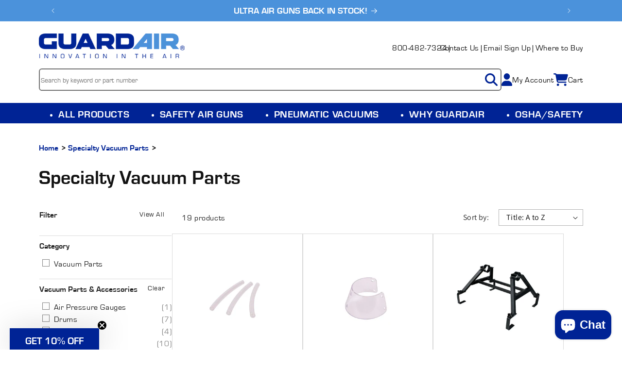

--- FILE ---
content_type: text/html; charset=utf-8
request_url: https://guardair.com/collections/specialty-vacuum-parts
body_size: 52796
content:
<!doctype html>
<html class="no-js" lang="en">
  <head>
    
    

    <!-- Hotjar Tracking Code -->
<script>
    (function(h,o,t,j,a,r){
        h.hj=h.hj||function(){(h.hj.q=h.hj.q||[]).push(arguments)};
        h._hjSettings={hjid:5127166,hjsv:6};
        a=o.getElementsByTagName('head')[0];
        r=o.createElement('script');r.async=1;
        r.src=t+h._hjSettings.hjid+j+h._hjSettings.hjsv;
        a.appendChild(r);
    })(window,document,'https://static.hotjar.com/c/hotjar-','.js?sv=');
</script>
    
    <meta charset="utf-8">
    <meta http-equiv="X-UA-Compatible" content="IE=edge">
    <meta name="viewport" content="width=device-width,initial-scale=1">
    <meta name="theme-color" content="">
    <meta name="robots" content="follow, index">
    <meta name="format-detection" content="telephone=no">

    
      <link rel="canonical" href="https://guardair.com/collections/specialty-vacuum-parts">
    
    <link rel="preconnect" href="https://cdn.shopify.com" crossorigin><link rel="icon" type="image/png" href="//guardair.com/cdn/shop/files/GA-favicon.png?crop=center&height=32&v=1613521436&width=32"><link rel="preconnect" href="https://fonts.shopifycdn.com" crossorigin><title>
      Specialty Vacuum Parts
</title>

    
      <meta name="description" content="Explore Guardair&#39;s Specialty Vacuum Parts for reliable industrial cleaning. High-quality components designed for unique vacuum applications.">
    

    

<meta property="og:site_name" content="Guardair Corporation">
<meta property="og:url" content="https://guardair.com/collections/specialty-vacuum-parts">
<meta property="og:title" content="Specialty Vacuum Parts">
<meta property="og:type" content="website">
<meta property="og:description" content="Explore Guardair&#39;s Specialty Vacuum Parts for reliable industrial cleaning. High-quality components designed for unique vacuum applications."><meta property="og:image" content="http://guardair.com/cdn/shop/files/download_7.png?height=628&pad_color=fff&v=1681405245&width=1200">
  <meta property="og:image:secure_url" content="https://guardair.com/cdn/shop/files/download_7.png?height=628&pad_color=fff&v=1681405245&width=1200">
  <meta property="og:image:width" content="1200">
  <meta property="og:image:height" content="628"><meta name="twitter:card" content="summary_large_image">
<meta name="twitter:title" content="Specialty Vacuum Parts">
<meta name="twitter:description" content="Explore Guardair&#39;s Specialty Vacuum Parts for reliable industrial cleaning. High-quality components designed for unique vacuum applications.">

    <link href="//cdnjs.cloudflare.com/ajax/libs/font-awesome/4.7.0/css/font-awesome.css" rel="stylesheet" type="text/css" media="all" />
    <script src="https://ajax.googleapis.com/ajax/libs/jquery/3.5.1/jquery.min.js"></script>
    <script src="//guardair.com/cdn/shop/t/125/assets/constants.js?v=58251544750838685771755626841" defer="defer"></script>
    <script src="//guardair.com/cdn/shop/t/125/assets/pubsub.js?v=158357773527763999511755626841" defer="defer"></script>
    <script src="//guardair.com/cdn/shop/t/125/assets/global.js?v=155780061396688551521755626841" defer="defer"></script><script src="//guardair.com/cdn/shop/t/125/assets/animations.js?v=88693664871331136111755626841" defer="defer"></script><script>window.performance && window.performance.mark && window.performance.mark('shopify.content_for_header.start');</script><meta name="google-site-verification" content="ogruC9rstud4fmrbVMxrGAILZrrtELN826hJ91Xj5cY">
<meta id="shopify-digital-wallet" name="shopify-digital-wallet" content="/26567586/digital_wallets/dialog">
<link rel="alternate" type="application/atom+xml" title="Feed" href="/collections/specialty-vacuum-parts.atom" />
<link rel="alternate" type="application/json+oembed" href="https://guardair.com/collections/specialty-vacuum-parts.oembed">
<script async="async" src="/checkouts/internal/preloads.js?locale=en-US"></script>
<script id="shopify-features" type="application/json">{"accessToken":"2b16e8d441da158f886c3f5967f21284","betas":["rich-media-storefront-analytics"],"domain":"guardair.com","predictiveSearch":true,"shopId":26567586,"locale":"en"}</script>
<script>var Shopify = Shopify || {};
Shopify.shop = "guardair-dev.myshopify.com";
Shopify.locale = "en";
Shopify.currency = {"active":"USD","rate":"1.0"};
Shopify.country = "US";
Shopify.theme = {"name":"13.0.1 Remove GTM for Tag Migration - 08\/19\/2025","id":137360244854,"schema_name":"Dawn","schema_version":"13.0.1","theme_store_id":null,"role":"main"};
Shopify.theme.handle = "null";
Shopify.theme.style = {"id":null,"handle":null};
Shopify.cdnHost = "guardair.com/cdn";
Shopify.routes = Shopify.routes || {};
Shopify.routes.root = "/";</script>
<script type="module">!function(o){(o.Shopify=o.Shopify||{}).modules=!0}(window);</script>
<script>!function(o){function n(){var o=[];function n(){o.push(Array.prototype.slice.apply(arguments))}return n.q=o,n}var t=o.Shopify=o.Shopify||{};t.loadFeatures=n(),t.autoloadFeatures=n()}(window);</script>
<script id="shop-js-analytics" type="application/json">{"pageType":"collection"}</script>
<script defer="defer" async type="module" src="//guardair.com/cdn/shopifycloud/shop-js/modules/v2/client.init-shop-cart-sync_BT-GjEfc.en.esm.js"></script>
<script defer="defer" async type="module" src="//guardair.com/cdn/shopifycloud/shop-js/modules/v2/chunk.common_D58fp_Oc.esm.js"></script>
<script defer="defer" async type="module" src="//guardair.com/cdn/shopifycloud/shop-js/modules/v2/chunk.modal_xMitdFEc.esm.js"></script>
<script type="module">
  await import("//guardair.com/cdn/shopifycloud/shop-js/modules/v2/client.init-shop-cart-sync_BT-GjEfc.en.esm.js");
await import("//guardair.com/cdn/shopifycloud/shop-js/modules/v2/chunk.common_D58fp_Oc.esm.js");
await import("//guardair.com/cdn/shopifycloud/shop-js/modules/v2/chunk.modal_xMitdFEc.esm.js");

  window.Shopify.SignInWithShop?.initShopCartSync?.({"fedCMEnabled":true,"windoidEnabled":true});

</script>
<script>(function() {
  var isLoaded = false;
  function asyncLoad() {
    if (isLoaded) return;
    isLoaded = true;
    var urls = ["https:\/\/d23dclunsivw3h.cloudfront.net\/redirect-app.js?shop=guardair-dev.myshopify.com","https:\/\/admin.revenuehunt.com\/embed.js?shop=guardair-dev.myshopify.com"];
    for (var i = 0; i < urls.length; i++) {
      var s = document.createElement('script');
      s.type = 'text/javascript';
      s.async = true;
      s.src = urls[i];
      var x = document.getElementsByTagName('script')[0];
      x.parentNode.insertBefore(s, x);
    }
  };
  if(window.attachEvent) {
    window.attachEvent('onload', asyncLoad);
  } else {
    window.addEventListener('load', asyncLoad, false);
  }
})();</script>
<script id="__st">var __st={"a":26567586,"offset":-18000,"reqid":"48033fe7-63ec-4cea-b85b-ddcfd851a1ed-1769041465","pageurl":"guardair.com\/collections\/specialty-vacuum-parts","u":"1870fc9a5390","p":"collection","rtyp":"collection","rid":49061625900};</script>
<script>window.ShopifyPaypalV4VisibilityTracking = true;</script>
<script id="captcha-bootstrap">!function(){'use strict';const t='contact',e='account',n='new_comment',o=[[t,t],['blogs',n],['comments',n],[t,'customer']],c=[[e,'customer_login'],[e,'guest_login'],[e,'recover_customer_password'],[e,'create_customer']],r=t=>t.map((([t,e])=>`form[action*='/${t}']:not([data-nocaptcha='true']) input[name='form_type'][value='${e}']`)).join(','),a=t=>()=>t?[...document.querySelectorAll(t)].map((t=>t.form)):[];function s(){const t=[...o],e=r(t);return a(e)}const i='password',u='form_key',d=['recaptcha-v3-token','g-recaptcha-response','h-captcha-response',i],f=()=>{try{return window.sessionStorage}catch{return}},m='__shopify_v',_=t=>t.elements[u];function p(t,e,n=!1){try{const o=window.sessionStorage,c=JSON.parse(o.getItem(e)),{data:r}=function(t){const{data:e,action:n}=t;return t[m]||n?{data:e,action:n}:{data:t,action:n}}(c);for(const[e,n]of Object.entries(r))t.elements[e]&&(t.elements[e].value=n);n&&o.removeItem(e)}catch(o){console.error('form repopulation failed',{error:o})}}const l='form_type',E='cptcha';function T(t){t.dataset[E]=!0}const w=window,h=w.document,L='Shopify',v='ce_forms',y='captcha';let A=!1;((t,e)=>{const n=(g='f06e6c50-85a8-45c8-87d0-21a2b65856fe',I='https://cdn.shopify.com/shopifycloud/storefront-forms-hcaptcha/ce_storefront_forms_captcha_hcaptcha.v1.5.2.iife.js',D={infoText:'Protected by hCaptcha',privacyText:'Privacy',termsText:'Terms'},(t,e,n)=>{const o=w[L][v],c=o.bindForm;if(c)return c(t,g,e,D).then(n);var r;o.q.push([[t,g,e,D],n]),r=I,A||(h.body.append(Object.assign(h.createElement('script'),{id:'captcha-provider',async:!0,src:r})),A=!0)});var g,I,D;w[L]=w[L]||{},w[L][v]=w[L][v]||{},w[L][v].q=[],w[L][y]=w[L][y]||{},w[L][y].protect=function(t,e){n(t,void 0,e),T(t)},Object.freeze(w[L][y]),function(t,e,n,w,h,L){const[v,y,A,g]=function(t,e,n){const i=e?o:[],u=t?c:[],d=[...i,...u],f=r(d),m=r(i),_=r(d.filter((([t,e])=>n.includes(e))));return[a(f),a(m),a(_),s()]}(w,h,L),I=t=>{const e=t.target;return e instanceof HTMLFormElement?e:e&&e.form},D=t=>v().includes(t);t.addEventListener('submit',(t=>{const e=I(t);if(!e)return;const n=D(e)&&!e.dataset.hcaptchaBound&&!e.dataset.recaptchaBound,o=_(e),c=g().includes(e)&&(!o||!o.value);(n||c)&&t.preventDefault(),c&&!n&&(function(t){try{if(!f())return;!function(t){const e=f();if(!e)return;const n=_(t);if(!n)return;const o=n.value;o&&e.removeItem(o)}(t);const e=Array.from(Array(32),(()=>Math.random().toString(36)[2])).join('');!function(t,e){_(t)||t.append(Object.assign(document.createElement('input'),{type:'hidden',name:u})),t.elements[u].value=e}(t,e),function(t,e){const n=f();if(!n)return;const o=[...t.querySelectorAll(`input[type='${i}']`)].map((({name:t})=>t)),c=[...d,...o],r={};for(const[a,s]of new FormData(t).entries())c.includes(a)||(r[a]=s);n.setItem(e,JSON.stringify({[m]:1,action:t.action,data:r}))}(t,e)}catch(e){console.error('failed to persist form',e)}}(e),e.submit())}));const S=(t,e)=>{t&&!t.dataset[E]&&(n(t,e.some((e=>e===t))),T(t))};for(const o of['focusin','change'])t.addEventListener(o,(t=>{const e=I(t);D(e)&&S(e,y())}));const B=e.get('form_key'),M=e.get(l),P=B&&M;t.addEventListener('DOMContentLoaded',(()=>{const t=y();if(P)for(const e of t)e.elements[l].value===M&&p(e,B);[...new Set([...A(),...v().filter((t=>'true'===t.dataset.shopifyCaptcha))])].forEach((e=>S(e,t)))}))}(h,new URLSearchParams(w.location.search),n,t,e,['guest_login'])})(!0,!0)}();</script>
<script integrity="sha256-4kQ18oKyAcykRKYeNunJcIwy7WH5gtpwJnB7kiuLZ1E=" data-source-attribution="shopify.loadfeatures" defer="defer" src="//guardair.com/cdn/shopifycloud/storefront/assets/storefront/load_feature-a0a9edcb.js" crossorigin="anonymous"></script>
<script data-source-attribution="shopify.dynamic_checkout.dynamic.init">var Shopify=Shopify||{};Shopify.PaymentButton=Shopify.PaymentButton||{isStorefrontPortableWallets:!0,init:function(){window.Shopify.PaymentButton.init=function(){};var t=document.createElement("script");t.src="https://guardair.com/cdn/shopifycloud/portable-wallets/latest/portable-wallets.en.js",t.type="module",document.head.appendChild(t)}};
</script>
<script data-source-attribution="shopify.dynamic_checkout.buyer_consent">
  function portableWalletsHideBuyerConsent(e){var t=document.getElementById("shopify-buyer-consent"),n=document.getElementById("shopify-subscription-policy-button");t&&n&&(t.classList.add("hidden"),t.setAttribute("aria-hidden","true"),n.removeEventListener("click",e))}function portableWalletsShowBuyerConsent(e){var t=document.getElementById("shopify-buyer-consent"),n=document.getElementById("shopify-subscription-policy-button");t&&n&&(t.classList.remove("hidden"),t.removeAttribute("aria-hidden"),n.addEventListener("click",e))}window.Shopify?.PaymentButton&&(window.Shopify.PaymentButton.hideBuyerConsent=portableWalletsHideBuyerConsent,window.Shopify.PaymentButton.showBuyerConsent=portableWalletsShowBuyerConsent);
</script>
<script data-source-attribution="shopify.dynamic_checkout.cart.bootstrap">document.addEventListener("DOMContentLoaded",(function(){function t(){return document.querySelector("shopify-accelerated-checkout-cart, shopify-accelerated-checkout")}if(t())Shopify.PaymentButton.init();else{new MutationObserver((function(e,n){t()&&(Shopify.PaymentButton.init(),n.disconnect())})).observe(document.body,{childList:!0,subtree:!0})}}));
</script>
<script id='scb4127' type='text/javascript' async='' src='https://guardair.com/cdn/shopifycloud/privacy-banner/storefront-banner.js'></script><script id="sections-script" data-sections="v2-header" defer="defer" src="//guardair.com/cdn/shop/t/125/compiled_assets/scripts.js?v=48025"></script>
<script>window.performance && window.performance.mark && window.performance.mark('shopify.content_for_header.end');</script>


    <style data-shopify>
      @font-face {
  font-family: Assistant;
  font-weight: 400;
  font-style: normal;
  font-display: swap;
  src: url("//guardair.com/cdn/fonts/assistant/assistant_n4.9120912a469cad1cc292572851508ca49d12e768.woff2") format("woff2"),
       url("//guardair.com/cdn/fonts/assistant/assistant_n4.6e9875ce64e0fefcd3f4446b7ec9036b3ddd2985.woff") format("woff");
}

      @font-face {
  font-family: Assistant;
  font-weight: 700;
  font-style: normal;
  font-display: swap;
  src: url("//guardair.com/cdn/fonts/assistant/assistant_n7.bf44452348ec8b8efa3aa3068825305886b1c83c.woff2") format("woff2"),
       url("//guardair.com/cdn/fonts/assistant/assistant_n7.0c887fee83f6b3bda822f1150b912c72da0f7b64.woff") format("woff");
}

      
      
      @font-face {
  font-family: Assistant;
  font-weight: 400;
  font-style: normal;
  font-display: swap;
  src: url("//guardair.com/cdn/fonts/assistant/assistant_n4.9120912a469cad1cc292572851508ca49d12e768.woff2") format("woff2"),
       url("//guardair.com/cdn/fonts/assistant/assistant_n4.6e9875ce64e0fefcd3f4446b7ec9036b3ddd2985.woff") format("woff");
}


      
        :root,
        .color-scheme-1 {
          --color-background: 255,255,255;
        
          --gradient-background: #ffffff;
        

        

        --color-foreground: 18,18,18;
        --color-background-contrast: 191,191,191;
        --color-shadow: 18,18,18;
        --color-button: 18,18,18;
        --color-button-text: 255,255,255;
        --color-secondary-button: 255,255,255;
        --color-secondary-button-text: 18,18,18;
        --color-link: 18,18,18;
        --color-badge-foreground: 18,18,18;
        --color-badge-background: 255,255,255;
        --color-badge-border: 18,18,18;
        --payment-terms-background-color: rgb(255 255 255);
      }
      
        
        .color-scheme-2 {
          --color-background: 243,243,243;
        
          --gradient-background: #f3f3f3;
        

        

        --color-foreground: 18,18,18;
        --color-background-contrast: 179,179,179;
        --color-shadow: 18,18,18;
        --color-button: 18,18,18;
        --color-button-text: 243,243,243;
        --color-secondary-button: 243,243,243;
        --color-secondary-button-text: 18,18,18;
        --color-link: 18,18,18;
        --color-badge-foreground: 18,18,18;
        --color-badge-background: 243,243,243;
        --color-badge-border: 18,18,18;
        --payment-terms-background-color: rgb(243 243 243);
      }
      
        
        .color-scheme-3 {
          --color-background: 36,40,51;
        
          --gradient-background: #242833;
        

        

        --color-foreground: 255,255,255;
        --color-background-contrast: 47,52,66;
        --color-shadow: 18,18,18;
        --color-button: 255,255,255;
        --color-button-text: 0,0,0;
        --color-secondary-button: 36,40,51;
        --color-secondary-button-text: 255,255,255;
        --color-link: 255,255,255;
        --color-badge-foreground: 255,255,255;
        --color-badge-background: 36,40,51;
        --color-badge-border: 255,255,255;
        --payment-terms-background-color: rgb(36 40 51);
      }
      
        
        .color-scheme-4 {
          --color-background: 75,146,219;
        
          --gradient-background: #4b92db;
        

        

        --color-foreground: 255,255,255;
        --color-background-contrast: 28,82,139;
        --color-shadow: 18,18,18;
        --color-button: 255,255,255;
        --color-button-text: 18,18,18;
        --color-secondary-button: 75,146,219;
        --color-secondary-button-text: 255,255,255;
        --color-link: 255,255,255;
        --color-badge-foreground: 255,255,255;
        --color-badge-background: 75,146,219;
        --color-badge-border: 255,255,255;
        --payment-terms-background-color: rgb(75 146 219);
      }
      
        
        .color-scheme-5 {
          --color-background: 51,79,180;
        
          --gradient-background: #334fb4;
        

        

        --color-foreground: 255,255,255;
        --color-background-contrast: 23,35,81;
        --color-shadow: 18,18,18;
        --color-button: 255,255,255;
        --color-button-text: 51,79,180;
        --color-secondary-button: 51,79,180;
        --color-secondary-button-text: 255,255,255;
        --color-link: 255,255,255;
        --color-badge-foreground: 255,255,255;
        --color-badge-background: 51,79,180;
        --color-badge-border: 255,255,255;
        --payment-terms-background-color: rgb(51 79 180);
      }
      
        
        .color-scheme-4f572dbc-8558-48b3-90c3-51a913d10417 {
          --color-background: 0,35,149;
        
          --gradient-background: #002395;
        

        

        --color-foreground: 255,255,255;
        --color-background-contrast: 0,41,175;
        --color-shadow: 18,18,18;
        --color-button: 255,255,255;
        --color-button-text: 0,35,149;
        --color-secondary-button: 0,35,149;
        --color-secondary-button-text: 255,255,255;
        --color-link: 255,255,255;
        --color-badge-foreground: 255,255,255;
        --color-badge-background: 0,35,149;
        --color-badge-border: 255,255,255;
        --payment-terms-background-color: rgb(0 35 149);
      }
      
        
        .color-scheme-07860253-4c90-4f31-b77f-a58130d5330a {
          --color-background: 255,255,255;
        
          --gradient-background: #ffffff;
        

        

        --color-foreground: 18,18,18;
        --color-background-contrast: 191,191,191;
        --color-shadow: 18,18,18;
        --color-button: 0,35,149;
        --color-button-text: 255,255,255;
        --color-secondary-button: 255,255,255;
        --color-secondary-button-text: 0,35,149;
        --color-link: 0,35,149;
        --color-badge-foreground: 18,18,18;
        --color-badge-background: 255,255,255;
        --color-badge-border: 18,18,18;
        --payment-terms-background-color: rgb(255 255 255);
      }
      
        
        .color-scheme-d3dffb46-5926-4a95-b224-66b902ad2b6a {
          --color-background: 255,255,255;
        
          --gradient-background: #ffffff;
        

        

        --color-foreground: 18,18,18;
        --color-background-contrast: 191,191,191;
        --color-shadow: 214,214,214;
        --color-button: 18,18,18;
        --color-button-text: 255,255,255;
        --color-secondary-button: 255,255,255;
        --color-secondary-button-text: 18,18,18;
        --color-link: 18,18,18;
        --color-badge-foreground: 18,18,18;
        --color-badge-background: 255,255,255;
        --color-badge-border: 18,18,18;
        --payment-terms-background-color: rgb(255 255 255);
      }
      
        
        .color-scheme-910f9ac4-69fe-4943-bab5-8c0b2a36303e {
          --color-background: 18,18,18;
        
          --gradient-background: #121212;
        

        

        --color-foreground: 255,255,255;
        --color-background-contrast: 146,146,146;
        --color-shadow: 18,18,18;
        --color-button: 75,146,219;
        --color-button-text: 255,255,255;
        --color-secondary-button: 18,18,18;
        --color-secondary-button-text: 75,146,219;
        --color-link: 75,146,219;
        --color-badge-foreground: 255,255,255;
        --color-badge-background: 18,18,18;
        --color-badge-border: 255,255,255;
        --payment-terms-background-color: rgb(18 18 18);
      }
      
        
        .color-scheme-54ad664e-d89a-4726-8fd2-822f14919305 {
          --color-background: 255,255,255;
        
          --gradient-background: #ffffff;
        

        

        --color-foreground: 18,18,18;
        --color-background-contrast: 191,191,191;
        --color-shadow: 18,18,18;
        --color-button: 18,18,18;
        --color-button-text: 255,255,255;
        --color-secondary-button: 255,255,255;
        --color-secondary-button-text: 18,18,18;
        --color-link: 18,18,18;
        --color-badge-foreground: 18,18,18;
        --color-badge-background: 255,255,255;
        --color-badge-border: 18,18,18;
        --payment-terms-background-color: rgb(255 255 255);
      }
      
        
        .color-scheme-ff288066-2852-4c28-bb17-049cbc11fa08 {
          --color-background: 255,255,255;
        
          --gradient-background: #ffffff;
        

        

        --color-foreground: 255,255,255;
        --color-background-contrast: 191,191,191;
        --color-shadow: 18,18,18;
        --color-button: 18,18,18;
        --color-button-text: 255,255,255;
        --color-secondary-button: 255,255,255;
        --color-secondary-button-text: 18,18,18;
        --color-link: 18,18,18;
        --color-badge-foreground: 255,255,255;
        --color-badge-background: 255,255,255;
        --color-badge-border: 255,255,255;
        --payment-terms-background-color: rgb(255 255 255);
      }
      

      body, .color-scheme-1, .color-scheme-2, .color-scheme-3, .color-scheme-4, .color-scheme-5, .color-scheme-4f572dbc-8558-48b3-90c3-51a913d10417, .color-scheme-07860253-4c90-4f31-b77f-a58130d5330a, .color-scheme-d3dffb46-5926-4a95-b224-66b902ad2b6a, .color-scheme-910f9ac4-69fe-4943-bab5-8c0b2a36303e, .color-scheme-54ad664e-d89a-4726-8fd2-822f14919305, .color-scheme-ff288066-2852-4c28-bb17-049cbc11fa08 {
        color: rgba(var(--color-foreground), 0.75);
        background-color: rgb(var(--color-background));
      }

      :root {
        --font-body-family: Assistant, sans-serif;
        --font-body-style: normal;
        --font-body-weight: 400;
        --font-body-weight-bold: 700;

        --font-heading-family: Assistant, sans-serif;
        --font-heading-style: normal;
        --font-heading-weight: 400;

        --font-body-scale: 1.0;
        --font-heading-scale: 1.0;

        --media-padding: px;
        --media-border-opacity: 0.05;
        --media-border-width: 1px;
        --media-radius: 0px;
        --media-shadow-opacity: 0.0;
        --media-shadow-horizontal-offset: 0px;
        --media-shadow-vertical-offset: 4px;
        --media-shadow-blur-radius: 5px;
        --media-shadow-visible: 0;

        --page-width: 120rem;
        --page-width-margin: 0rem;

        --product-card-image-padding: 0.0rem;
        --product-card-corner-radius: 0.0rem;
        --product-card-text-alignment: center;
        --product-card-border-width: 0.0rem;
        --product-card-border-opacity: 0.1;
        --product-card-shadow-opacity: 0.0;
        --product-card-shadow-visible: 0;
        --product-card-shadow-horizontal-offset: 0.0rem;
        --product-card-shadow-vertical-offset: 0.4rem;
        --product-card-shadow-blur-radius: 0.5rem;

        --collection-card-image-padding: 0.0rem;
        --collection-card-corner-radius: 0.0rem;
        --collection-card-text-alignment: center;
        --collection-card-border-width: 0.0rem;
        --collection-card-border-opacity: 0.1;
        --collection-card-shadow-opacity: 0.0;
        --collection-card-shadow-visible: 0;
        --collection-card-shadow-horizontal-offset: 0.0rem;
        --collection-card-shadow-vertical-offset: 0.4rem;
        --collection-card-shadow-blur-radius: 0.5rem;

        --blog-card-image-padding: 0.0rem;
        --blog-card-corner-radius: 0.0rem;
        --blog-card-text-alignment: left;
        --blog-card-border-width: 0.0rem;
        --blog-card-border-opacity: 0.1;
        --blog-card-shadow-opacity: 0.0;
        --blog-card-shadow-visible: 0;
        --blog-card-shadow-horizontal-offset: 0.0rem;
        --blog-card-shadow-vertical-offset: 0.4rem;
        --blog-card-shadow-blur-radius: 0.5rem;

        --badge-corner-radius: 2.0rem;

        --popup-border-width: 1px;
        --popup-border-opacity: 0.1;
        --popup-corner-radius: 0px;
        --popup-shadow-opacity: 0.0;
        --popup-shadow-horizontal-offset: 0px;
        --popup-shadow-vertical-offset: 4px;
        --popup-shadow-blur-radius: 5px;

        --drawer-border-width: 1px;
        --drawer-border-opacity: 0.1;
        --drawer-shadow-opacity: 0.0;
        --drawer-shadow-horizontal-offset: 0px;
        --drawer-shadow-vertical-offset: 4px;
        --drawer-shadow-blur-radius: 5px;

        --spacing-sections-desktop: 0px;
        --spacing-sections-mobile: 0px;

        --grid-desktop-vertical-spacing: 8px;
        --grid-desktop-horizontal-spacing: 20px;
        --grid-mobile-vertical-spacing: 4px;
        --grid-mobile-horizontal-spacing: 10px;

        --text-boxes-border-opacity: 0.1;
        --text-boxes-border-width: 0px;
        --text-boxes-radius: 0px;
        --text-boxes-shadow-opacity: 0.0;
        --text-boxes-shadow-visible: 0;
        --text-boxes-shadow-horizontal-offset: 0px;
        --text-boxes-shadow-vertical-offset: 4px;
        --text-boxes-shadow-blur-radius: 5px;

        --buttons-radius: 0px;
        --buttons-radius-outset: 0px;
        --buttons-border-width: 1px;
        --buttons-border-opacity: 1.0;
        --buttons-shadow-opacity: 0.0;
        --buttons-shadow-visible: 0;
        --buttons-shadow-horizontal-offset: 0px;
        --buttons-shadow-vertical-offset: 4px;
        --buttons-shadow-blur-radius: 5px;
        --buttons-border-offset: 0px;

        --inputs-radius: 0px;
        --inputs-border-width: 1px;
        --inputs-border-opacity: 0.55;
        --inputs-shadow-opacity: 0.0;
        --inputs-shadow-horizontal-offset: 0px;
        --inputs-margin-offset: 0px;
        --inputs-shadow-vertical-offset: 4px;
        --inputs-shadow-blur-radius: 5px;
        --inputs-radius-outset: 0px;

        --variant-pills-radius: 40px;
        --variant-pills-border-width: 1px;
        --variant-pills-border-opacity: 0.55;
        --variant-pills-shadow-opacity: 0.0;
        --variant-pills-shadow-horizontal-offset: 0px;
        --variant-pills-shadow-vertical-offset: 4px;
        --variant-pills-shadow-blur-radius: 5px;
      }

      *,
      *::before,
      *::after {
        box-sizing: inherit;
      }

      html {
        box-sizing: border-box;
        font-size: calc(var(--font-body-scale) * 62.5%);
        height: 100%;
      }

      body {
        display: grid;
        grid-template-rows: auto auto 1fr auto;
        grid-template-columns: 100%;
        min-height: 100%;
        margin: 0;
        font-size: 1.5rem;
        letter-spacing: 0.06rem;
        line-height: calc(1 + 0.8 / var(--font-body-scale));
        font-family: var(--font-body-family);
        font-style: var(--font-body-style);
        font-weight: var(--font-body-weight);
      }

      @media screen and (min-width: 750px) {
        body {
          font-size: 1.6rem;
        }
      }
    </style>

    <link href="//guardair.com/cdn/shop/t/125/assets/base.css?v=88093823135899792451755626841" rel="stylesheet" type="text/css" media="all" />
    <link
      rel="stylesheet"
      href="https://owlcarousel2.github.io/OwlCarousel2/assets/owlcarousel/assets/owl.carousel.min.css"
    >
    <link href="//guardair.com/cdn/shop/t/125/assets/custom.css?v=84994853148591374081755626841" rel="stylesheet" type="text/css" media="all" />
    <link href="//guardair.com/cdn/shop/t/125/assets/responsive.css?v=22622680268159104571755626841" rel="stylesheet" type="text/css" media="all" />
<link rel="preload" as="font" href="//guardair.com/cdn/fonts/assistant/assistant_n4.9120912a469cad1cc292572851508ca49d12e768.woff2" type="font/woff2" crossorigin><link rel="preload" as="font" href="//guardair.com/cdn/fonts/assistant/assistant_n4.9120912a469cad1cc292572851508ca49d12e768.woff2" type="font/woff2" crossorigin><link href="//guardair.com/cdn/shop/t/125/assets/component-localization-form.css?v=124545717069420038221755626841" rel="stylesheet" type="text/css" media="all" />
      <script src="//guardair.com/cdn/shop/t/125/assets/localization-form.js?v=169565320306168926741755626841" defer="defer"></script><link
        rel="stylesheet"
        href="//guardair.com/cdn/shop/t/125/assets/component-predictive-search.css?v=118923337488134913561755626841"
        media="print"
        onload="this.media='all'"
      ><script>
      document.documentElement.className = document.documentElement.className.replace('no-js', 'js');
      if (Shopify.designMode) {
        document.documentElement.classList.add('shopify-design-mode');
      }
    </script>

    <!-- "snippets/shogun-head.liquid" was not rendered, the associated app was uninstalled -->

    <!-- Magnific Popup core CSS file -->
    <link rel="stylesheet" href="magnific-popup/magnific-popup.css">
    <script>
  (function(w,d,t,r,u)
  {
    var f,n,i;
    w[u]=w[u]||[],f=function()
    {
      var o={ti:"5977146", enableAutoSpaTracking: true};
      o.q=w[u],w[u]=new UET(o),w[u].push("pageLoad")
    },
    n=d.createElement(t),n.src=r,n.async=1,n.onload=n.onreadystatechange=function()
    {
      var s=this.readyState;
      s&&s!=="loaded"&&s!=="complete"||(f(),n.onload=n.onreadystatechange=null)
    },
    i=d.getElementsByTagName(t)[0],i.parentNode.insertBefore(n,i)
  })
  (window,document,"script","//bat.bing.com/bat.js","uetq");
</script>

    <link href="//guardair.com/cdn/shop/t/125/assets/filter-menu.css?v=139213487106358202351755627146" rel="stylesheet" type="text/css" media="all" />
<script src="//guardair.com/cdn/shop/t/125/assets/filter-menu.js?v=154048137396696219701755626841" type="text/javascript"></script>



<!-- BEGIN app block: shopify://apps/hulk-form-builder/blocks/app-embed/b6b8dd14-356b-4725-a4ed-77232212b3c3 --><!-- BEGIN app snippet: hulkapps-formbuilder-theme-ext --><script type="text/javascript">
  
  if (typeof window.formbuilder_customer != "object") {
        window.formbuilder_customer = {}
  }

  window.hulkFormBuilder = {
    form_data: {"form_86MiTrmUi6fMqJSYQ4DvMw":{"uuid":"86MiTrmUi6fMqJSYQ4DvMw","form_name":"Margin Mayhem Submission Form","form_data":{"div_back_gradient_1":"#fff","div_back_gradient_2":"#fff","back_color":"#fff","form_title":"\u003cp style=\"text-align: center; padding-top: 30px; padding-bottom: 30px;\"\u003e\u003cspan style=\"color:#181818;\"\u003eCost-Saving Idea Submission Form\u003c\/span\u003e\u003c\/p\u003e\n\u003cquillbot-extension-portal\u003e\u003c\/quillbot-extension-portal\u003e","form_submit":"SUBMIT","after_submit":"hideAndmessage","after_submit_msg":"\u003cp\u003e\u003cspan style=\"color:#4b92db\"\u003e\u003cfont style=\"vertical-align:inherit\"\u003e\u003cfont style=\"vertical-align:inherit\"\u003eThank you for submitting your cost-saving idea! The Margin Mayhem Review Committee will review your idea and be in contact.\u003c\/font\u003e\u003c\/font\u003e\u003c\/span\u003e\u003c\/p\u003e\n","captcha_enable":"yes","label_style":"blockLabels","input_border_radius":"3","back_type":"transparent","input_back_color":"#fff","input_back_color_hover":"#fff","back_shadow":"none","label_font_clr":"#333333","input_font_clr":"#333333","button_align":"fullBtn","button_clr":"#fff","button_back_clr":"#002395","button_border_radius":"3","form_width":"800px","form_border_size":"1","form_border_clr":"#c7c7c7","form_border_radius":"3","label_font_size":"14","input_font_size":"12","button_font_size":"16","form_padding":"50","input_border_color":"#ccc","input_border_color_hover":"#4b92db","btn_border_clr":"#002395","btn_border_size":"5","form_name":"Margin Mayhem Submission Form","":"","form_access_message":"\u003cp\u003ePlease login to access the form\u003cbr\u003eDo not have an account? Create account\u003c\/p\u003e","banner_img_height":"77","banner_img_width":"209","form_banner_alignment":"center","label_font_family":"Roboto","input_font_family":"Roboto","captcha_honeypot":"no","captcha_align":"center","formElements":[{"Conditions":{},"type":"newdate","position":0,"label":"Date:","halfwidth":"yes","required":"yes","date_limit":"yes","disable_future_dates":"no","page_number":1},{"type":"text","position":1,"label":"Name:","customClass":"","halfwidth":"yes","Conditions":{},"page_number":1,"required":"yes"},{"type":"textarea","position":2,"label":"Describe your cost-saving idea:","required":"yes","Conditions":{},"page_number":1},{"Conditions":{},"type":"textarea","position":3,"label":"What are the estimated cost-savings from this idea?","required":"yes","page_number":1},{"Conditions":{},"type":"textarea","position":4,"label":"Describe any additional side benefits from this idea:","page_number":1}]},"is_spam_form":false,"shop_uuid":"axfymlt4FSfNls8ONPuIUg","shop_timezone":"America\/New_York","shop_id":104284,"shop_is_after_submit_enabled":true,"shop_shopify_plan":"shopify_plus","shop_shopify_domain":"guardair-dev.myshopify.com","shop_remove_watermark":false,"shop_created_at":"2024-04-04T12:25:09.822-05:00"},"form_9KxpQ2naZSEe4Oql4aeutw":{"uuid":"9KxpQ2naZSEe4Oql4aeutw","form_name":"Air Guns Knife Survey","form_data":{"div_back_gradient_1":"#fff","div_back_gradient_2":"#fff","back_color":"#fff","form_title":"","form_submit":"SUBMIT","after_submit":"hideAndmessage","after_submit_msg":"\u003cp\u003eThanks for completing the survey. Shop our \u003ca href=\"https:\/\/guardair.com\/pages\/bestsellers\" style=\"text-decoration: none;\"\u003e\u003cspan style=\"color:#002395;\"\u003e\u003cstrong\u003ebestsellers\u003c\/strong\u003e\u003c\/span\u003e\u003c\/a\u003e.\u003c\/p\u003e\n\n\u003cp\u003eReminder: Knives are shipped via USPS and delivery may take up to 10 weeks. Offer good only within the United States. Due to a recent influx of fraudulent survey responses, all submissions will be validated for authenticity and fulfilled at the discretion of GUARDAIR.\u003c\/p\u003e\n","captcha_enable":"yes","label_style":"inlineLabels","input_border_radius":"2","back_type":"transparent","input_back_color":"#fff","input_back_color_hover":"#fff","back_shadow":"none","label_font_clr":"#333333","input_font_clr":"#333333","button_align":"fullBtn","button_clr":"#fff","button_back_clr":"#002395","button_border_radius":"2","form_width":"100%","form_border_size":"1","form_border_clr":"#c7c7c7","form_border_radius":"1","label_font_size":"14","input_font_size":"12","button_font_size":"16","form_padding":"35","input_border_color":"#c9c9c9","input_border_color_hover":"#002395","btn_border_clr":"#002395","btn_border_size":"5","form_name":"Air Guns Knife Survey","":"cdavey@guardaircorp.com","form_access_message":"\u003cp\u003ePlease login to access the form\u003cbr\u003eDo not have an account? Create account\u003c\/p\u003e","form_banner":"https:\/\/form-builder-by-hulkapps.s3.amazonaws.com\/uploads\/guardair-dev.myshopify.com\/backend_image\/GA_logo_RGB.png","banner_img_width":"300","banner_img_height":"54","form_banner_alignment":"center","form_description":"\u003cp\u003eIn order for GUARDAIR to provide the best possible products and to receive your FREE KNIFE, please take the following short survey. Offer good only in the United States with a valid corporate email address and mailing address.\u0026nbsp;All submissions will be validated for authenticity and fulfilled at the discretion of GUARDAIR.\u003c\/p\u003e\n","captcha_honeypot":"no","captcha_align":"left","label_font_family":"Assistant","input_font_family":"Assistant","custommessage":{"province":"State"},"google_sheet_key":"169Xo_maJXNhFE-e_3Fw6tecoAMy4F0C8BHbKle9EkAE","blocked_emails":"gmail.com,hotmail.com,yahoo.com,aol.com,msn.com,outlook.com,icloud.com,live.com,comcast.net,GMAIL.COM,YAHOO.COM,mail.com,att.net,verizon.net,sbcglobal.net,bellsouth.net,me.com,charter.net,cox.net,myyahoo.com,ymail.com,earthlink.net,email.com,att.com,yahoo.ca,gmail.co,spectrum.net,myself.com,verizon.com","submition_single_email":"yes","formElements":[{"type":"text","position":0,"label":"First Name","customClass":"","halfwidth":"yes","Conditions":{},"page_number":1,"required":"yes","klaviyoField":"first_name"},{"type":"text","position":1,"label":"Last Name","halfwidth":"yes","Conditions":{},"page_number":1,"required":"yes","klaviyoField":"last_name"},{"Conditions":{},"type":"email","position":2,"required":"yes","email_confirm":"yes","label":"Company Email","email_validate_field":"no","page_number":1,"halfwidth":"yes"},{"Conditions":{},"type":"text","position":3,"label":"Job Title","page_number":1,"required":"yes","centerfield":"no","halfwidth":"yes","klaviyoField":"title"},{"Conditions":{},"type":"text","position":4,"label":"Company Name","required":"yes","page_number":1,"klaviyoField":"organization","halfwidth":"yes"},{"Conditions":{},"type":"text","position":5,"label":"Company Website","klaviyoField":"Company Website","required":"yes","halfwidth":"yes","page_number":1},{"Conditions":{},"type":"text","position":6,"label":"Address Line 1","required":"yes","klaviyoField":"$address1","page_number":1},{"Conditions":{},"type":"text","position":7,"label":"Address Line 2","klaviyoField":"$address2","page_number":1},{"Conditions":{},"type":"text","position":8,"label":"City","halfwidth":"yes","required":"yes","klaviyoField":"$city","page_number":1},{"Conditions":{},"type":"select","position":9,"label":"State","option_sets":"state","values":"Alabama\nAlaska\nArizona\nArkansas\nByram\nCalifornia\nCokato\nColorado\nConnecticut\nDelaware\nDistrict of Columbia\nFlorida\nGeorgia\nHawaii\nIdaho\nIllinois\nIndiana\nIowa\nKansas\nKentucky\nLouisiana\nLowa\nMaine\nMaryland\nMassachusetts\nMedfield\nMichigan\nMinnesota\nMississippi\nMissouri\nMontana\nNebraska\nNevada\nNew Hampshire\nNew Jersey\nNew Jersy\nNew Mexico\nNew York\nNorth Carolina\nNorth Dakota\nOhio\nOklahoma\nOntario\nOregon\nPennsylvania\nRamey\nRhode Island\nSouth Carolina\nSouth Dakota\nSublimity\nTennessee\nTexas\nTrimble\nUtah\nVermont\nVirginia\nWashington\nWest Virginia\nWisconsin\nWyoming","elementCost":{},"option_country":"475","halfwidth":"yes","required":"yes","klaviyoField":"$region","page_number":1},{"Conditions":{},"type":"text","position":10,"label":"Zip Code","halfwidth":"yes","required":"yes","klaviyoField":"$zip","page_number":1},{"Conditions":{},"type":"select","position":11,"label":"Country","values":"United States","elementCost":{},"halfwidth":"yes","required":"yes","klaviyoField":"$country","page_number":1},{"Conditions":{},"type":"phone","position":12,"label":"Company Phone #","required":"yes","phone_validate_field":"no","page_number":1,"klaviyoField":"phone_number"},{"Conditions":{},"type":"select","position":13,"label":"Industry","values":"Aerospace\nBuilding Materials \u0026 Lumber\nCement \u0026 Concrete\nCeramics \u0026 Glass\nChemicals \u0026 Petrochemicals\nCutlery \u0026 Hand Tools\nElectronics\nFood Processing \u0026 Beverage\nForging \u0026 Stamping\nFoundries\nFurniture \u0026 Fabrics\nIndustrial Machinery\nMotor Vehicle Components\nPlastic \u0026 Rubber\nPrimary Metals\nPulp \u0026 Paper\nRailroad\nShip \u0026 Boat\nWoodworking","elementCost":{},"page_number":1,"halfwidth":"no","required":"yes","klaviyoField":"Industry"},{"Conditions":{},"type":"select","position":14,"label":"Type of Air Gun Purchased","required":"yes","halfwidth":"yes","values":"Classic\nUltra\nLazer\nPalmJet\nThumbswitch\nWater Gun\nSyphon\nForce 5\nInforcer","elementCost":{},"page_number":1},{"Conditions":{},"type":"text","position":15,"label":"Part # of Air Gun Purchased","halfwidth":"yes","required":"yes","page_number":1},{"Conditions":{},"type":"textarea","position":16,"label":"How can GUARDAIR improve this product?","required":"yes","page_number":1},{"Conditions":{},"type":"textarea","position":17,"label":"If GUARDAIR developed a new product, what would you want it to do?","page_number":1},{"Conditions":{},"type":"checkbox","position":18,"label":"By checking this box, you are confirming you are at least 18 years of age, thus eligible to receive GUARDAIR promotional items.","required":"yes","result_in_yes_no":"yes","page_number":1,"checked":"yes"},{"Conditions":{},"type":"checkbox","position":19,"label":"I  consent to receive email marketing","klaviyoField":"accepts_marketing","result_in_yes_no":"yes","checked":"yes","page_number":1}]},"is_spam_form":false,"shop_uuid":"axfymlt4FSfNls8ONPuIUg","shop_timezone":"America\/New_York","shop_id":104284,"shop_is_after_submit_enabled":true,"shop_shopify_plan":"Shopify Plus","shop_shopify_domain":"guardair-dev.myshopify.com"},"form_P8hk1H0r9qgypA1hkyywKQ":{"uuid":"P8hk1H0r9qgypA1hkyywKQ","form_name":"Vacuums Knife Survey","form_data":{"div_back_gradient_1":"#fff","div_back_gradient_2":"#fff","back_color":"#fff","form_title":"","form_submit":"SUBMIT","after_submit":"hideAndmessage","after_submit_msg":"\u003cp\u003eThanks for completing the survey. Shop our \u003ca href=\"https:\/\/guardair.com\/pages\/bestsellers\" style=\"text-decoration: none;\"\u003e\u003cspan style=\"color:#002395;\"\u003e\u003cstrong\u003ebestsellers\u003c\/strong\u003e\u003c\/span\u003e\u003c\/a\u003e.\u003c\/p\u003e\n\n\u003cp\u003eReminder: Knives are shipped via USPS and delivery may take up to 10 weeks. Offer good only within the United States. Due to a recent influx of fraudulent survey responses, all submissions will be validated for authenticity and fulfilled at the discretion of GUARDAIR.\u003c\/p\u003e\n","captcha_enable":"yes","label_style":"inlineLabels","input_border_radius":"2","back_type":"transparent","input_back_color":"#fff","input_back_color_hover":"#fff","back_shadow":"none","label_font_clr":"#333333","input_font_clr":"#333333","button_align":"fullBtn","button_clr":"#fff","button_back_clr":"#002395","button_border_radius":"2","form_width":"100%","form_border_size":"1","form_border_clr":"#c7c7c7","form_border_radius":"1","label_font_size":"14","input_font_size":"12","button_font_size":"16","form_padding":"35","input_border_color":"#c9c9c9","input_border_color_hover":"#002395","btn_border_clr":"#002395","btn_border_size":"5","form_name":"Vacuums Knife Survey","":"GMAIL.COM","form_access_message":"\u003cp\u003ePlease login to access the form\u003cbr\u003eDo not have an account? Create account\u003c\/p\u003e","form_banner":"https:\/\/form-builder-by-hulkapps.s3.amazonaws.com\/uploads\/guardair-dev.myshopify.com\/backend_image\/GA_logo_RGB.png","banner_img_width":"300","banner_img_height":"54","form_banner_alignment":"center","form_description":"\u003cp\u003eIn order for GUARDAIR to provide the best possible products and to receive your FREE KNIFE, please take the following short survey. Offer good only in the United States with a valid corporate email address and mailing address.\u0026nbsp;All submissions will be validated for authenticity and fulfilled at the discretion of GUARDAIR.\u003c\/p\u003e\n","captcha_honeypot":"no","captcha_align":"left","label_font_family":"Assistant","input_font_family":"Assistant","custommessage":{"province":"State"},"google_sheet_key":"169Xo_maJXNhFE-e_3Fw6tecoAMy4F0C8BHbKle9EkAE","blocked_emails":"yahoo.com,gmail.com,hotmail.com,aol.com,msn.com,outlook.com,icloud.com,live.com,comcast.net,GMAIL.COM,YAHOO.COM,mail.com,att.net,verizon.net,sbcglobal.net,bellsouth.net,me.com,charter.net,cox.net,myyahoo.com,ymail.com,earthlink.net,email.com,att.com,yahoo.ca,gmail.co,spectrum.net,myself.com,verizon.com","submition_single_email":"yes","formElements":[{"type":"text","position":0,"label":"First Name","customClass":"","halfwidth":"yes","Conditions":{},"page_number":1,"required":"yes","klaviyoField":"first_name"},{"type":"text","position":1,"label":"Last Name","halfwidth":"yes","Conditions":{},"page_number":1,"required":"yes","klaviyoField":"last_name"},{"Conditions":{},"type":"email","position":2,"required":"yes","email_confirm":"yes","label":"Company Email","email_validate_field":"no","page_number":1,"halfwidth":"yes"},{"Conditions":{},"type":"text","position":3,"label":"Job Title","page_number":1,"required":"yes","centerfield":"no","halfwidth":"yes","klaviyoField":"title"},{"Conditions":{},"type":"text","position":4,"label":"Company Name","required":"yes","page_number":1,"klaviyoField":"organization","halfwidth":"yes"},{"Conditions":{},"type":"text","position":5,"label":"Company Website","halfwidth":"yes","required":"yes","klaviyoField":"Company Website","page_number":1},{"Conditions":{},"type":"text","position":6,"label":"Address Line 1","required":"yes","klaviyoField":"$address1","page_number":1},{"Conditions":{},"type":"text","position":7,"label":"Address Line 2","klaviyoField":"$address2","page_number":1},{"Conditions":{},"type":"text","position":8,"label":"City","halfwidth":"yes","required":"yes","klaviyoField":"$city","page_number":1},{"Conditions":{},"type":"select","position":9,"label":"State","option_sets":"state","values":"Alabama\nAlaska\nArizona\nArkansas\nByram\nCalifornia\nCokato\nColorado\nConnecticut\nDelaware\nDistrict of Columbia\nFlorida\nGeorgia\nHawaii\nIdaho\nIllinois\nIndiana\nIowa\nKansas\nKentucky\nLouisiana\nLowa\nMaine\nMaryland\nMassachusetts\nMedfield\nMichigan\nMinnesota\nMississippi\nMissouri\nMontana\nNebraska\nNevada\nNew Hampshire\nNew Jersey\nNew Jersy\nNew Mexico\nNew York\nNorth Carolina\nNorth Dakota\nOhio\nOklahoma\nOntario\nOregon\nPennsylvania\nRamey\nRhode Island\nSouth Carolina\nSouth Dakota\nSublimity\nTennessee\nTexas\nTrimble\nUtah\nVermont\nVirginia\nWashington\nWest Virginia\nWisconsin\nWyoming","elementCost":{},"option_country":"475","halfwidth":"yes","required":"yes","klaviyoField":"$region","page_number":1},{"Conditions":{},"type":"text","position":10,"label":"Zip Code","halfwidth":"yes","required":"yes","klaviyoField":"$zip","page_number":1},{"Conditions":{},"type":"select","position":11,"label":"Country","required":"yes","halfwidth":"yes","values":"United States","elementCost":{},"klaviyoField":"$country","page_number":1},{"Conditions":{},"type":"phone","position":12,"label":"Company Phone #","required":"yes","phone_validate_field":"no","page_number":1,"klaviyoField":"phone_number"},{"Conditions":{},"type":"select","position":13,"label":"Industry","values":"Aerospace\nBuilding Materials \u0026 Lumber\nCement \u0026 Concrete\nCeramics \u0026 Glass\nChemicals \u0026 Petrochemicals\nCutlery \u0026 Hand Tools\nElectronics\nFood Processing \u0026 Beverage\nForging \u0026 Stamping\nFoundries\nFurniture \u0026 Fabrics\nIndustrial Machinery\nMotor Vehicle Components\nPlastic \u0026 Rubber\nPrimary Metals\nPulp \u0026 Paper\nRailroad\nShip \u0026 Boat\nWoodworking","elementCost":{},"page_number":1,"halfwidth":"no","required":"yes","klaviyoField":"Industry"},{"Conditions":{},"type":"select","position":14,"label":"Type of Vacuum Purchased","required":"yes","halfwidth":"yes","values":"Standard Vacuum\nNED Vacuum\nATEX Vacuum\nMachine Vac\nPersonnel Cleaning Station\nBlind Hole Vacuum\nMaterial Mover\nGun Vac","elementCost":{},"page_number":1},{"Conditions":{},"type":"text","position":15,"label":"Part # of Vacuum Purchased","halfwidth":"yes","required":"yes","page_number":1},{"Conditions":{},"type":"multipleCheckbox","position":16,"label":"What factors influenced your purchase?","required":"yes","values":"Compressed air usage\nNo dangerous electric cords\nNo electric motor to burn out\nStatic free operation\nSuitable for use in hazardous locations\nHigh vacuum flow\nHigh vacuum head","elementCost":{},"align":"vertical","halfwidth":"no","page_number":1},{"Conditions":{},"type":"select","position":17,"label":"What is the vacuum primarily used to clean up?","values":"Light Dry Materials (ie. Sawdust)\nHeavy Dry Materials (ie. Iron Pellets)\nWet\/Dry Material Mixtures (ie. Metal Chios with Coolant or Wet Sand)\nLight Liquids (ie. Water)\nHeavy Liquids (ie. Thick Oil or Sludge)\n","elementCost":{},"required":"yes","page_number":1},{"Conditions":{},"type":"text","position":18,"label":"How much minimum Vacuum Flow does your application require? [in cubic ft\/min (cfm)]","required":"yes","page_number":1,"halfwidth":"no"},{"Conditions":{},"type":"text","position":19,"label":"How much minimum Vacuum Head (lift) does your application require? [inches of water (in H2O)]","required":"yes","page_number":1},{"Conditions":{},"type":"textarea","position":20,"label":"How can GUARDAIR improve their Pneumatic Vacuums?","required":"yes","page_number":1},{"Conditions":{},"type":"checkbox","position":21,"label":"By checking this box, you are confirming you are at least 18 years of age, thus eligible to receive GUARDAIR promotional items.","required":"yes","result_in_yes_no":"yes","page_number":1,"checked":"yes","halfwidth":"no"},{"Conditions":{},"type":"checkbox","position":22,"label":"I  consent to receive email marketing","klaviyoField":"accepts_marketing","result_in_yes_no":"yes","checked":"yes","page_number":1,"halfwidth":"no"}]},"is_spam_form":false,"shop_uuid":"axfymlt4FSfNls8ONPuIUg","shop_timezone":"America\/New_York","shop_id":104284,"shop_is_after_submit_enabled":true,"shop_shopify_plan":"Shopify Plus","shop_shopify_domain":"guardair-dev.myshopify.com"}},
    shop_data: {"shop_axfymlt4FSfNls8ONPuIUg":{"shop_uuid":"axfymlt4FSfNls8ONPuIUg","shop_timezone":"America\/New_York","shop_id":104284,"shop_is_after_submit_enabled":true,"shop_shopify_plan":"Shopify Plus","shop_shopify_domain":"guardair-dev.myshopify.com","shop_created_at":"2024-04-04T12:25:09.822-05:00","is_skip_metafield":false,"shop_deleted":false,"shop_disabled":false}},
    settings_data: {"shop_settings":{"shop_customise_msgs":[{"province":"State"}],"default_customise_msgs":{"is_required":"is required","thank_you":"Thank you! The form was submitted successfully.","processing":"Processing...","valid_data":"Please provide valid data","valid_email":"Provide valid email format","valid_tags":"HTML Tags are not allowed","valid_phone":"Provide valid phone number","valid_captcha":"Please provide valid captcha response","valid_url":"Provide valid URL","only_number_alloud":"Provide valid number in","number_less":"must be less than","number_more":"must be more than","image_must_less":"Image must be less than 20MB","image_number":"Images allowed","image_extension":"Invalid extension! Please provide image file","error_image_upload":"Error in image upload. Please try again.","error_file_upload":"Error in file upload. Please try again.","your_response":"Your response","error_form_submit":"Error occur.Please try again after sometime.","email_submitted":"Form with this email is already submitted","invalid_email_by_zerobounce":"The email address you entered appears to be invalid. Please check it and try again.","download_file":"Download file","card_details_invalid":"Your card details are invalid","card_details":"Card details","please_enter_card_details":"Please enter card details","card_number":"Card number","exp_mm":"Exp MM","exp_yy":"Exp YY","crd_cvc":"CVV","payment_value":"Payment amount","please_enter_payment_amount":"Please enter payment amount","address1":"Address line 1","address2":"Address line 2","city":"City","province":"Province","zipcode":"Zip code","country":"Country","blocked_domain":"This form does not accept addresses from","file_must_less":"File must be less than 20MB","file_extension":"Invalid extension! Please provide file","only_file_number_alloud":"files allowed","previous":"Previous","next":"Next","must_have_a_input":"Please enter at least one field.","please_enter_required_data":"Please enter required data","atleast_one_special_char":"Include at least one special character","atleast_one_lowercase_char":"Include at least one lowercase character","atleast_one_uppercase_char":"Include at least one uppercase character","atleast_one_number":"Include at least one number","must_have_8_chars":"Must have 8 characters long","be_between_8_and_12_chars":"Be between 8 and 12 characters long","please_select":"Please Select","phone_submitted":"Form with this phone number is already submitted","user_res_parse_error":"Error while submitting the form","valid_same_values":"values must be same","product_choice_clear_selection":"Clear Selection","picture_choice_clear_selection":"Clear Selection","remove_all_for_file_image_upload":"Remove All","invalid_file_type_for_image_upload":"You can't upload files of this type.","invalid_file_type_for_signature_upload":"You can't upload files of this type.","max_files_exceeded_for_file_upload":"You can not upload any more files.","max_files_exceeded_for_image_upload":"You can not upload any more files.","file_already_exist":"File already uploaded","max_limit_exceed":"You have added the maximum number of text fields.","cancel_upload_for_file_upload":"Cancel upload","cancel_upload_for_image_upload":"Cancel upload","cancel_upload_for_signature_upload":"Cancel upload"},"shop_blocked_domains":[]}},
    features_data: {"shop_plan_features":{"shop_plan_features":["unlimited-forms","full-design-customization","export-form-submissions","multiple-recipients-for-form-submissions","multiple-admin-notifications","enable-captcha","unlimited-file-uploads","save-submitted-form-data","set-auto-response-message","conditional-logic","form-banner","save-as-draft-facility","include-user-response-in-admin-email","disable-form-submission","mail-platform-integration","stripe-payment-integration","pre-built-templates","create-customer-account-on-shopify","google-analytics-3-by-tracking-id","facebook-pixel-id","bing-uet-pixel-id","advanced-js","advanced-css","api-available","customize-form-message","hidden-field","restrict-from-submissions-per-one-user","utm-tracking","ratings","privacy-notices","heading","paragraph","shopify-flow-trigger","domain-setup","block-domain","address","html-code","form-schedule","after-submit-script","customize-form-scrolling","on-form-submission-record-the-referrer-url","password","duplicate-the-forms","include-user-response-in-auto-responder-email","elements-add-ons","admin-and-auto-responder-email-with-tokens","email-export","premium-support","google-analytics-4-by-measurement-id","google-ads-for-tracking-conversion","validation-field","product-choice","ticket-system","emoji-feedback","multi-line-text","iamge-choice","image-display","file-upload","slack-integration","google-sheets-integration","multi-page-form","access-only-for-logged-in-users","zapier-integration","add-tags-for-existing-customers","restrict-from-submissions-per-phone-number"]}},
    shop: null,
    shop_id: null,
    plan_features: null,
    validateDoubleQuotes: false,
    assets: {
      extraFunctions: "https://cdn.shopify.com/extensions/019bb5ee-ec40-7527-955d-c1b8751eb060/form-builder-by-hulkapps-50/assets/extra-functions.js",
      extraStyles: "https://cdn.shopify.com/extensions/019bb5ee-ec40-7527-955d-c1b8751eb060/form-builder-by-hulkapps-50/assets/extra-styles.css",
      bootstrapStyles: "https://cdn.shopify.com/extensions/019bb5ee-ec40-7527-955d-c1b8751eb060/form-builder-by-hulkapps-50/assets/theme-app-extension-bootstrap.css"
    },
    translations: {
      htmlTagNotAllowed: "HTML Tags are not allowed",
      sqlQueryNotAllowed: "SQL Queries are not allowed",
      doubleQuoteNotAllowed: "Double quotes are not allowed",
      vorwerkHttpWwwNotAllowed: "The words \u0026#39;http\u0026#39; and \u0026#39;www\u0026#39; are not allowed. Please remove them and try again.",
      maxTextFieldsReached: "You have added the maximum number of text fields.",
      avoidNegativeWords: "Avoid negative words: Don\u0026#39;t use negative words in your contact message.",
      customDesignOnly: "This form is for custom designs requests. For general inquiries please contact our team at info@stagheaddesigns.com",
      zerobounceApiErrorMsg: "We couldn\u0026#39;t verify your email due to a technical issue. Please try again later.",
    }

  }

  

  window.FbThemeAppExtSettingsHash = {}
  
</script><!-- END app snippet --><!-- END app block --><!-- BEGIN app block: shopify://apps/sitemap-noindex-pro-seo/blocks/app-embed/4d815e2c-5af0-46ba-8301-d0f9cf660031 --><script>
        var currentParameters = window.location.search;

        if(currentParameters != '') {
          var urlPath = '/collections/specialty-vacuum-parts';
          var url = urlPath + currentParameters;
          var checkQueryParameters = 'guardair.com/collections/xtra/ultra-series?sort_by=created-descending,guardair.com/collections/pneumatic-vacuum-accessories/specialty-vac-accessory?order=asc,guardair.com/collections/pneumatic-vacuum-accessories/drum-vac-accessory?limit=12,guardair.com/collections/extension-length-72/long-john?sort_by=manual,guardair.com/collections/20/whisper-jet?sort_by=title-descending'
          if(checkQueryParameters != '') {
            var checkQueryParameters = checkQueryParameters.split(',');
          }
          var processNoIndexNoFollow = false;

          if(document.readyState === "complete" || (document.readyState !== "loading" && !document.documentElement.doScroll)) {
            var processNoIndexNoFollow = true;
          } else {
            var processNoIndexNoFollow = true;
          }

          if(processNoIndexNoFollow == true) {
            var metaRobotsFound = false;

            for (i = 0; i < checkQueryParameters.length; i++) {
              var checkParameters = url.includes(checkQueryParameters[i]);

              if(checkParameters == true) {
                metaRobotsFound = true;
                break;
              }
            }

            if(metaRobotsFound == true) {
              var metaRobots = document.getElementsByName("robots");
              for(var i=metaRobots.length-1;i>=0;i--)
              {
                metaRobots[i].parentNode.removeChild(metaRobots[i]);
              }

              var meta = document.createElement('meta');
              meta.name = "robots";
              meta.content = "noindex,nofollow";
              document.getElementsByTagName('head')[0].appendChild(meta);
            }
          }
        }
      </script>
<!-- END app block --><!-- BEGIN app block: shopify://apps/klaviyo-email-marketing-sms/blocks/klaviyo-onsite-embed/2632fe16-c075-4321-a88b-50b567f42507 -->












  <script async src="https://static.klaviyo.com/onsite/js/TmGxUJ/klaviyo.js?company_id=TmGxUJ"></script>
  <script>!function(){if(!window.klaviyo){window._klOnsite=window._klOnsite||[];try{window.klaviyo=new Proxy({},{get:function(n,i){return"push"===i?function(){var n;(n=window._klOnsite).push.apply(n,arguments)}:function(){for(var n=arguments.length,o=new Array(n),w=0;w<n;w++)o[w]=arguments[w];var t="function"==typeof o[o.length-1]?o.pop():void 0,e=new Promise((function(n){window._klOnsite.push([i].concat(o,[function(i){t&&t(i),n(i)}]))}));return e}}})}catch(n){window.klaviyo=window.klaviyo||[],window.klaviyo.push=function(){var n;(n=window._klOnsite).push.apply(n,arguments)}}}}();</script>

  




  <script>
    window.klaviyoReviewsProductDesignMode = false
  </script>



  <!-- BEGIN app snippet: customer-hub-data --><script>
  if (!window.customerHub) {
    window.customerHub = {};
  }
  window.customerHub.storefrontRoutes = {
    login: "/account/login?return_url=%2F%23k-hub",
    register: "/account/register?return_url=%2F%23k-hub",
    logout: "/account/logout",
    profile: "/account",
    addresses: "/account/addresses",
  };
  
  window.customerHub.userId = null;
  
  window.customerHub.storeDomain = "guardair-dev.myshopify.com";

  

  
    window.customerHub.storeLocale = {
        currentLanguage: 'en',
        currentCountry: 'US',
        availableLanguages: [
          
            {
              iso_code: 'en',
              endonym_name: 'English'
            }
          
        ],
        availableCountries: [
          
            {
              iso_code: 'AF',
              name: 'Afghanistan',
              currency_code: 'USD'
            },
          
            {
              iso_code: 'AX',
              name: 'Åland Islands',
              currency_code: 'USD'
            },
          
            {
              iso_code: 'AL',
              name: 'Albania',
              currency_code: 'USD'
            },
          
            {
              iso_code: 'DZ',
              name: 'Algeria',
              currency_code: 'USD'
            },
          
            {
              iso_code: 'AD',
              name: 'Andorra',
              currency_code: 'USD'
            },
          
            {
              iso_code: 'AO',
              name: 'Angola',
              currency_code: 'USD'
            },
          
            {
              iso_code: 'AI',
              name: 'Anguilla',
              currency_code: 'USD'
            },
          
            {
              iso_code: 'AG',
              name: 'Antigua &amp; Barbuda',
              currency_code: 'USD'
            },
          
            {
              iso_code: 'AR',
              name: 'Argentina',
              currency_code: 'USD'
            },
          
            {
              iso_code: 'AM',
              name: 'Armenia',
              currency_code: 'USD'
            },
          
            {
              iso_code: 'AW',
              name: 'Aruba',
              currency_code: 'USD'
            },
          
            {
              iso_code: 'AC',
              name: 'Ascension Island',
              currency_code: 'USD'
            },
          
            {
              iso_code: 'AU',
              name: 'Australia',
              currency_code: 'USD'
            },
          
            {
              iso_code: 'AT',
              name: 'Austria',
              currency_code: 'USD'
            },
          
            {
              iso_code: 'AZ',
              name: 'Azerbaijan',
              currency_code: 'USD'
            },
          
            {
              iso_code: 'BS',
              name: 'Bahamas',
              currency_code: 'USD'
            },
          
            {
              iso_code: 'BH',
              name: 'Bahrain',
              currency_code: 'USD'
            },
          
            {
              iso_code: 'BD',
              name: 'Bangladesh',
              currency_code: 'USD'
            },
          
            {
              iso_code: 'BB',
              name: 'Barbados',
              currency_code: 'USD'
            },
          
            {
              iso_code: 'BY',
              name: 'Belarus',
              currency_code: 'USD'
            },
          
            {
              iso_code: 'BE',
              name: 'Belgium',
              currency_code: 'USD'
            },
          
            {
              iso_code: 'BZ',
              name: 'Belize',
              currency_code: 'USD'
            },
          
            {
              iso_code: 'BJ',
              name: 'Benin',
              currency_code: 'USD'
            },
          
            {
              iso_code: 'BM',
              name: 'Bermuda',
              currency_code: 'USD'
            },
          
            {
              iso_code: 'BT',
              name: 'Bhutan',
              currency_code: 'USD'
            },
          
            {
              iso_code: 'BO',
              name: 'Bolivia',
              currency_code: 'USD'
            },
          
            {
              iso_code: 'BA',
              name: 'Bosnia &amp; Herzegovina',
              currency_code: 'USD'
            },
          
            {
              iso_code: 'BW',
              name: 'Botswana',
              currency_code: 'USD'
            },
          
            {
              iso_code: 'BR',
              name: 'Brazil',
              currency_code: 'USD'
            },
          
            {
              iso_code: 'IO',
              name: 'British Indian Ocean Territory',
              currency_code: 'USD'
            },
          
            {
              iso_code: 'VG',
              name: 'British Virgin Islands',
              currency_code: 'USD'
            },
          
            {
              iso_code: 'BN',
              name: 'Brunei',
              currency_code: 'USD'
            },
          
            {
              iso_code: 'BG',
              name: 'Bulgaria',
              currency_code: 'USD'
            },
          
            {
              iso_code: 'BF',
              name: 'Burkina Faso',
              currency_code: 'USD'
            },
          
            {
              iso_code: 'BI',
              name: 'Burundi',
              currency_code: 'USD'
            },
          
            {
              iso_code: 'KH',
              name: 'Cambodia',
              currency_code: 'USD'
            },
          
            {
              iso_code: 'CM',
              name: 'Cameroon',
              currency_code: 'USD'
            },
          
            {
              iso_code: 'CA',
              name: 'Canada',
              currency_code: 'USD'
            },
          
            {
              iso_code: 'CV',
              name: 'Cape Verde',
              currency_code: 'USD'
            },
          
            {
              iso_code: 'BQ',
              name: 'Caribbean Netherlands',
              currency_code: 'USD'
            },
          
            {
              iso_code: 'KY',
              name: 'Cayman Islands',
              currency_code: 'USD'
            },
          
            {
              iso_code: 'CF',
              name: 'Central African Republic',
              currency_code: 'USD'
            },
          
            {
              iso_code: 'TD',
              name: 'Chad',
              currency_code: 'USD'
            },
          
            {
              iso_code: 'CL',
              name: 'Chile',
              currency_code: 'USD'
            },
          
            {
              iso_code: 'CN',
              name: 'China',
              currency_code: 'USD'
            },
          
            {
              iso_code: 'CX',
              name: 'Christmas Island',
              currency_code: 'USD'
            },
          
            {
              iso_code: 'CC',
              name: 'Cocos (Keeling) Islands',
              currency_code: 'USD'
            },
          
            {
              iso_code: 'CO',
              name: 'Colombia',
              currency_code: 'USD'
            },
          
            {
              iso_code: 'KM',
              name: 'Comoros',
              currency_code: 'USD'
            },
          
            {
              iso_code: 'CG',
              name: 'Congo - Brazzaville',
              currency_code: 'USD'
            },
          
            {
              iso_code: 'CD',
              name: 'Congo - Kinshasa',
              currency_code: 'USD'
            },
          
            {
              iso_code: 'CK',
              name: 'Cook Islands',
              currency_code: 'USD'
            },
          
            {
              iso_code: 'CR',
              name: 'Costa Rica',
              currency_code: 'USD'
            },
          
            {
              iso_code: 'CI',
              name: 'Côte d’Ivoire',
              currency_code: 'USD'
            },
          
            {
              iso_code: 'HR',
              name: 'Croatia',
              currency_code: 'USD'
            },
          
            {
              iso_code: 'CW',
              name: 'Curaçao',
              currency_code: 'USD'
            },
          
            {
              iso_code: 'CY',
              name: 'Cyprus',
              currency_code: 'USD'
            },
          
            {
              iso_code: 'CZ',
              name: 'Czechia',
              currency_code: 'USD'
            },
          
            {
              iso_code: 'DK',
              name: 'Denmark',
              currency_code: 'USD'
            },
          
            {
              iso_code: 'DJ',
              name: 'Djibouti',
              currency_code: 'USD'
            },
          
            {
              iso_code: 'DM',
              name: 'Dominica',
              currency_code: 'USD'
            },
          
            {
              iso_code: 'DO',
              name: 'Dominican Republic',
              currency_code: 'USD'
            },
          
            {
              iso_code: 'EC',
              name: 'Ecuador',
              currency_code: 'USD'
            },
          
            {
              iso_code: 'EG',
              name: 'Egypt',
              currency_code: 'USD'
            },
          
            {
              iso_code: 'SV',
              name: 'El Salvador',
              currency_code: 'USD'
            },
          
            {
              iso_code: 'GQ',
              name: 'Equatorial Guinea',
              currency_code: 'USD'
            },
          
            {
              iso_code: 'ER',
              name: 'Eritrea',
              currency_code: 'USD'
            },
          
            {
              iso_code: 'EE',
              name: 'Estonia',
              currency_code: 'USD'
            },
          
            {
              iso_code: 'SZ',
              name: 'Eswatini',
              currency_code: 'USD'
            },
          
            {
              iso_code: 'ET',
              name: 'Ethiopia',
              currency_code: 'USD'
            },
          
            {
              iso_code: 'FK',
              name: 'Falkland Islands',
              currency_code: 'USD'
            },
          
            {
              iso_code: 'FO',
              name: 'Faroe Islands',
              currency_code: 'USD'
            },
          
            {
              iso_code: 'FJ',
              name: 'Fiji',
              currency_code: 'USD'
            },
          
            {
              iso_code: 'FI',
              name: 'Finland',
              currency_code: 'USD'
            },
          
            {
              iso_code: 'FR',
              name: 'France',
              currency_code: 'USD'
            },
          
            {
              iso_code: 'GF',
              name: 'French Guiana',
              currency_code: 'USD'
            },
          
            {
              iso_code: 'PF',
              name: 'French Polynesia',
              currency_code: 'USD'
            },
          
            {
              iso_code: 'TF',
              name: 'French Southern Territories',
              currency_code: 'USD'
            },
          
            {
              iso_code: 'GA',
              name: 'Gabon',
              currency_code: 'USD'
            },
          
            {
              iso_code: 'GM',
              name: 'Gambia',
              currency_code: 'USD'
            },
          
            {
              iso_code: 'GE',
              name: 'Georgia',
              currency_code: 'USD'
            },
          
            {
              iso_code: 'DE',
              name: 'Germany',
              currency_code: 'USD'
            },
          
            {
              iso_code: 'GH',
              name: 'Ghana',
              currency_code: 'USD'
            },
          
            {
              iso_code: 'GI',
              name: 'Gibraltar',
              currency_code: 'USD'
            },
          
            {
              iso_code: 'GR',
              name: 'Greece',
              currency_code: 'USD'
            },
          
            {
              iso_code: 'GL',
              name: 'Greenland',
              currency_code: 'USD'
            },
          
            {
              iso_code: 'GD',
              name: 'Grenada',
              currency_code: 'USD'
            },
          
            {
              iso_code: 'GP',
              name: 'Guadeloupe',
              currency_code: 'USD'
            },
          
            {
              iso_code: 'GT',
              name: 'Guatemala',
              currency_code: 'USD'
            },
          
            {
              iso_code: 'GG',
              name: 'Guernsey',
              currency_code: 'USD'
            },
          
            {
              iso_code: 'GN',
              name: 'Guinea',
              currency_code: 'USD'
            },
          
            {
              iso_code: 'GW',
              name: 'Guinea-Bissau',
              currency_code: 'USD'
            },
          
            {
              iso_code: 'GY',
              name: 'Guyana',
              currency_code: 'USD'
            },
          
            {
              iso_code: 'HT',
              name: 'Haiti',
              currency_code: 'USD'
            },
          
            {
              iso_code: 'HN',
              name: 'Honduras',
              currency_code: 'USD'
            },
          
            {
              iso_code: 'HK',
              name: 'Hong Kong SAR',
              currency_code: 'USD'
            },
          
            {
              iso_code: 'HU',
              name: 'Hungary',
              currency_code: 'USD'
            },
          
            {
              iso_code: 'IS',
              name: 'Iceland',
              currency_code: 'USD'
            },
          
            {
              iso_code: 'IN',
              name: 'India',
              currency_code: 'USD'
            },
          
            {
              iso_code: 'ID',
              name: 'Indonesia',
              currency_code: 'USD'
            },
          
            {
              iso_code: 'IQ',
              name: 'Iraq',
              currency_code: 'USD'
            },
          
            {
              iso_code: 'IE',
              name: 'Ireland',
              currency_code: 'USD'
            },
          
            {
              iso_code: 'IM',
              name: 'Isle of Man',
              currency_code: 'USD'
            },
          
            {
              iso_code: 'IL',
              name: 'Israel',
              currency_code: 'USD'
            },
          
            {
              iso_code: 'IT',
              name: 'Italy',
              currency_code: 'USD'
            },
          
            {
              iso_code: 'JM',
              name: 'Jamaica',
              currency_code: 'USD'
            },
          
            {
              iso_code: 'JP',
              name: 'Japan',
              currency_code: 'USD'
            },
          
            {
              iso_code: 'JE',
              name: 'Jersey',
              currency_code: 'USD'
            },
          
            {
              iso_code: 'JO',
              name: 'Jordan',
              currency_code: 'USD'
            },
          
            {
              iso_code: 'KZ',
              name: 'Kazakhstan',
              currency_code: 'USD'
            },
          
            {
              iso_code: 'KE',
              name: 'Kenya',
              currency_code: 'USD'
            },
          
            {
              iso_code: 'KI',
              name: 'Kiribati',
              currency_code: 'USD'
            },
          
            {
              iso_code: 'XK',
              name: 'Kosovo',
              currency_code: 'USD'
            },
          
            {
              iso_code: 'KW',
              name: 'Kuwait',
              currency_code: 'USD'
            },
          
            {
              iso_code: 'KG',
              name: 'Kyrgyzstan',
              currency_code: 'USD'
            },
          
            {
              iso_code: 'LA',
              name: 'Laos',
              currency_code: 'USD'
            },
          
            {
              iso_code: 'LV',
              name: 'Latvia',
              currency_code: 'USD'
            },
          
            {
              iso_code: 'LB',
              name: 'Lebanon',
              currency_code: 'USD'
            },
          
            {
              iso_code: 'LS',
              name: 'Lesotho',
              currency_code: 'USD'
            },
          
            {
              iso_code: 'LR',
              name: 'Liberia',
              currency_code: 'USD'
            },
          
            {
              iso_code: 'LY',
              name: 'Libya',
              currency_code: 'USD'
            },
          
            {
              iso_code: 'LI',
              name: 'Liechtenstein',
              currency_code: 'USD'
            },
          
            {
              iso_code: 'LT',
              name: 'Lithuania',
              currency_code: 'USD'
            },
          
            {
              iso_code: 'LU',
              name: 'Luxembourg',
              currency_code: 'USD'
            },
          
            {
              iso_code: 'MO',
              name: 'Macao SAR',
              currency_code: 'USD'
            },
          
            {
              iso_code: 'MG',
              name: 'Madagascar',
              currency_code: 'USD'
            },
          
            {
              iso_code: 'MW',
              name: 'Malawi',
              currency_code: 'USD'
            },
          
            {
              iso_code: 'MY',
              name: 'Malaysia',
              currency_code: 'USD'
            },
          
            {
              iso_code: 'MV',
              name: 'Maldives',
              currency_code: 'USD'
            },
          
            {
              iso_code: 'ML',
              name: 'Mali',
              currency_code: 'USD'
            },
          
            {
              iso_code: 'MT',
              name: 'Malta',
              currency_code: 'USD'
            },
          
            {
              iso_code: 'MQ',
              name: 'Martinique',
              currency_code: 'USD'
            },
          
            {
              iso_code: 'MR',
              name: 'Mauritania',
              currency_code: 'USD'
            },
          
            {
              iso_code: 'MU',
              name: 'Mauritius',
              currency_code: 'USD'
            },
          
            {
              iso_code: 'YT',
              name: 'Mayotte',
              currency_code: 'USD'
            },
          
            {
              iso_code: 'MX',
              name: 'Mexico',
              currency_code: 'USD'
            },
          
            {
              iso_code: 'MD',
              name: 'Moldova',
              currency_code: 'USD'
            },
          
            {
              iso_code: 'MC',
              name: 'Monaco',
              currency_code: 'USD'
            },
          
            {
              iso_code: 'MN',
              name: 'Mongolia',
              currency_code: 'USD'
            },
          
            {
              iso_code: 'ME',
              name: 'Montenegro',
              currency_code: 'USD'
            },
          
            {
              iso_code: 'MS',
              name: 'Montserrat',
              currency_code: 'USD'
            },
          
            {
              iso_code: 'MA',
              name: 'Morocco',
              currency_code: 'USD'
            },
          
            {
              iso_code: 'MZ',
              name: 'Mozambique',
              currency_code: 'USD'
            },
          
            {
              iso_code: 'MM',
              name: 'Myanmar (Burma)',
              currency_code: 'USD'
            },
          
            {
              iso_code: 'NA',
              name: 'Namibia',
              currency_code: 'USD'
            },
          
            {
              iso_code: 'NR',
              name: 'Nauru',
              currency_code: 'USD'
            },
          
            {
              iso_code: 'NP',
              name: 'Nepal',
              currency_code: 'USD'
            },
          
            {
              iso_code: 'NL',
              name: 'Netherlands',
              currency_code: 'USD'
            },
          
            {
              iso_code: 'NC',
              name: 'New Caledonia',
              currency_code: 'USD'
            },
          
            {
              iso_code: 'NZ',
              name: 'New Zealand',
              currency_code: 'USD'
            },
          
            {
              iso_code: 'NI',
              name: 'Nicaragua',
              currency_code: 'USD'
            },
          
            {
              iso_code: 'NE',
              name: 'Niger',
              currency_code: 'USD'
            },
          
            {
              iso_code: 'NG',
              name: 'Nigeria',
              currency_code: 'USD'
            },
          
            {
              iso_code: 'NU',
              name: 'Niue',
              currency_code: 'USD'
            },
          
            {
              iso_code: 'NF',
              name: 'Norfolk Island',
              currency_code: 'USD'
            },
          
            {
              iso_code: 'MK',
              name: 'North Macedonia',
              currency_code: 'USD'
            },
          
            {
              iso_code: 'NO',
              name: 'Norway',
              currency_code: 'USD'
            },
          
            {
              iso_code: 'OM',
              name: 'Oman',
              currency_code: 'USD'
            },
          
            {
              iso_code: 'PK',
              name: 'Pakistan',
              currency_code: 'USD'
            },
          
            {
              iso_code: 'PS',
              name: 'Palestinian Territories',
              currency_code: 'USD'
            },
          
            {
              iso_code: 'PA',
              name: 'Panama',
              currency_code: 'USD'
            },
          
            {
              iso_code: 'PG',
              name: 'Papua New Guinea',
              currency_code: 'USD'
            },
          
            {
              iso_code: 'PY',
              name: 'Paraguay',
              currency_code: 'USD'
            },
          
            {
              iso_code: 'PE',
              name: 'Peru',
              currency_code: 'USD'
            },
          
            {
              iso_code: 'PH',
              name: 'Philippines',
              currency_code: 'USD'
            },
          
            {
              iso_code: 'PN',
              name: 'Pitcairn Islands',
              currency_code: 'USD'
            },
          
            {
              iso_code: 'PL',
              name: 'Poland',
              currency_code: 'USD'
            },
          
            {
              iso_code: 'PT',
              name: 'Portugal',
              currency_code: 'USD'
            },
          
            {
              iso_code: 'QA',
              name: 'Qatar',
              currency_code: 'USD'
            },
          
            {
              iso_code: 'RE',
              name: 'Réunion',
              currency_code: 'USD'
            },
          
            {
              iso_code: 'RO',
              name: 'Romania',
              currency_code: 'USD'
            },
          
            {
              iso_code: 'RU',
              name: 'Russia',
              currency_code: 'USD'
            },
          
            {
              iso_code: 'RW',
              name: 'Rwanda',
              currency_code: 'USD'
            },
          
            {
              iso_code: 'WS',
              name: 'Samoa',
              currency_code: 'USD'
            },
          
            {
              iso_code: 'SM',
              name: 'San Marino',
              currency_code: 'USD'
            },
          
            {
              iso_code: 'ST',
              name: 'São Tomé &amp; Príncipe',
              currency_code: 'USD'
            },
          
            {
              iso_code: 'SA',
              name: 'Saudi Arabia',
              currency_code: 'USD'
            },
          
            {
              iso_code: 'SN',
              name: 'Senegal',
              currency_code: 'USD'
            },
          
            {
              iso_code: 'RS',
              name: 'Serbia',
              currency_code: 'USD'
            },
          
            {
              iso_code: 'SC',
              name: 'Seychelles',
              currency_code: 'USD'
            },
          
            {
              iso_code: 'SL',
              name: 'Sierra Leone',
              currency_code: 'USD'
            },
          
            {
              iso_code: 'SG',
              name: 'Singapore',
              currency_code: 'USD'
            },
          
            {
              iso_code: 'SX',
              name: 'Sint Maarten',
              currency_code: 'USD'
            },
          
            {
              iso_code: 'SK',
              name: 'Slovakia',
              currency_code: 'USD'
            },
          
            {
              iso_code: 'SI',
              name: 'Slovenia',
              currency_code: 'USD'
            },
          
            {
              iso_code: 'SB',
              name: 'Solomon Islands',
              currency_code: 'USD'
            },
          
            {
              iso_code: 'SO',
              name: 'Somalia',
              currency_code: 'USD'
            },
          
            {
              iso_code: 'ZA',
              name: 'South Africa',
              currency_code: 'USD'
            },
          
            {
              iso_code: 'GS',
              name: 'South Georgia &amp; South Sandwich Islands',
              currency_code: 'USD'
            },
          
            {
              iso_code: 'KR',
              name: 'South Korea',
              currency_code: 'USD'
            },
          
            {
              iso_code: 'SS',
              name: 'South Sudan',
              currency_code: 'USD'
            },
          
            {
              iso_code: 'ES',
              name: 'Spain',
              currency_code: 'USD'
            },
          
            {
              iso_code: 'LK',
              name: 'Sri Lanka',
              currency_code: 'USD'
            },
          
            {
              iso_code: 'BL',
              name: 'St. Barthélemy',
              currency_code: 'USD'
            },
          
            {
              iso_code: 'SH',
              name: 'St. Helena',
              currency_code: 'USD'
            },
          
            {
              iso_code: 'KN',
              name: 'St. Kitts &amp; Nevis',
              currency_code: 'USD'
            },
          
            {
              iso_code: 'LC',
              name: 'St. Lucia',
              currency_code: 'USD'
            },
          
            {
              iso_code: 'MF',
              name: 'St. Martin',
              currency_code: 'USD'
            },
          
            {
              iso_code: 'PM',
              name: 'St. Pierre &amp; Miquelon',
              currency_code: 'USD'
            },
          
            {
              iso_code: 'VC',
              name: 'St. Vincent &amp; Grenadines',
              currency_code: 'USD'
            },
          
            {
              iso_code: 'SD',
              name: 'Sudan',
              currency_code: 'USD'
            },
          
            {
              iso_code: 'SR',
              name: 'Suriname',
              currency_code: 'USD'
            },
          
            {
              iso_code: 'SJ',
              name: 'Svalbard &amp; Jan Mayen',
              currency_code: 'USD'
            },
          
            {
              iso_code: 'SE',
              name: 'Sweden',
              currency_code: 'USD'
            },
          
            {
              iso_code: 'CH',
              name: 'Switzerland',
              currency_code: 'USD'
            },
          
            {
              iso_code: 'TW',
              name: 'Taiwan',
              currency_code: 'USD'
            },
          
            {
              iso_code: 'TJ',
              name: 'Tajikistan',
              currency_code: 'USD'
            },
          
            {
              iso_code: 'TZ',
              name: 'Tanzania',
              currency_code: 'USD'
            },
          
            {
              iso_code: 'TH',
              name: 'Thailand',
              currency_code: 'USD'
            },
          
            {
              iso_code: 'TL',
              name: 'Timor-Leste',
              currency_code: 'USD'
            },
          
            {
              iso_code: 'TG',
              name: 'Togo',
              currency_code: 'USD'
            },
          
            {
              iso_code: 'TK',
              name: 'Tokelau',
              currency_code: 'USD'
            },
          
            {
              iso_code: 'TO',
              name: 'Tonga',
              currency_code: 'USD'
            },
          
            {
              iso_code: 'TT',
              name: 'Trinidad &amp; Tobago',
              currency_code: 'USD'
            },
          
            {
              iso_code: 'TA',
              name: 'Tristan da Cunha',
              currency_code: 'USD'
            },
          
            {
              iso_code: 'TN',
              name: 'Tunisia',
              currency_code: 'USD'
            },
          
            {
              iso_code: 'TR',
              name: 'Türkiye',
              currency_code: 'USD'
            },
          
            {
              iso_code: 'TM',
              name: 'Turkmenistan',
              currency_code: 'USD'
            },
          
            {
              iso_code: 'TC',
              name: 'Turks &amp; Caicos Islands',
              currency_code: 'USD'
            },
          
            {
              iso_code: 'TV',
              name: 'Tuvalu',
              currency_code: 'USD'
            },
          
            {
              iso_code: 'UM',
              name: 'U.S. Outlying Islands',
              currency_code: 'USD'
            },
          
            {
              iso_code: 'UG',
              name: 'Uganda',
              currency_code: 'USD'
            },
          
            {
              iso_code: 'UA',
              name: 'Ukraine',
              currency_code: 'USD'
            },
          
            {
              iso_code: 'AE',
              name: 'United Arab Emirates',
              currency_code: 'USD'
            },
          
            {
              iso_code: 'GB',
              name: 'United Kingdom',
              currency_code: 'USD'
            },
          
            {
              iso_code: 'US',
              name: 'United States',
              currency_code: 'USD'
            },
          
            {
              iso_code: 'UY',
              name: 'Uruguay',
              currency_code: 'USD'
            },
          
            {
              iso_code: 'UZ',
              name: 'Uzbekistan',
              currency_code: 'USD'
            },
          
            {
              iso_code: 'VU',
              name: 'Vanuatu',
              currency_code: 'USD'
            },
          
            {
              iso_code: 'VA',
              name: 'Vatican City',
              currency_code: 'USD'
            },
          
            {
              iso_code: 'VE',
              name: 'Venezuela',
              currency_code: 'USD'
            },
          
            {
              iso_code: 'VN',
              name: 'Vietnam',
              currency_code: 'USD'
            },
          
            {
              iso_code: 'WF',
              name: 'Wallis &amp; Futuna',
              currency_code: 'USD'
            },
          
            {
              iso_code: 'EH',
              name: 'Western Sahara',
              currency_code: 'USD'
            },
          
            {
              iso_code: 'YE',
              name: 'Yemen',
              currency_code: 'USD'
            },
          
            {
              iso_code: 'ZM',
              name: 'Zambia',
              currency_code: 'USD'
            },
          
            {
              iso_code: 'ZW',
              name: 'Zimbabwe',
              currency_code: 'USD'
            }
          
        ]
    };
  
</script>
<!-- END app snippet -->





<!-- END app block --><script src="https://cdn.shopify.com/extensions/019be219-955e-76e9-bc65-9e3c4223b8c5/revenuehunt-168/assets/embed.js" type="text/javascript" defer="defer"></script>
<script src="https://cdn.shopify.com/extensions/019bb5ee-ec40-7527-955d-c1b8751eb060/form-builder-by-hulkapps-50/assets/form-builder-script.js" type="text/javascript" defer="defer"></script>
<script src="https://cdn.shopify.com/extensions/e8878072-2f6b-4e89-8082-94b04320908d/inbox-1254/assets/inbox-chat-loader.js" type="text/javascript" defer="defer"></script>
<link href="https://monorail-edge.shopifysvc.com" rel="dns-prefetch">
<script>(function(){if ("sendBeacon" in navigator && "performance" in window) {try {var session_token_from_headers = performance.getEntriesByType('navigation')[0].serverTiming.find(x => x.name == '_s').description;} catch {var session_token_from_headers = undefined;}var session_cookie_matches = document.cookie.match(/_shopify_s=([^;]*)/);var session_token_from_cookie = session_cookie_matches && session_cookie_matches.length === 2 ? session_cookie_matches[1] : "";var session_token = session_token_from_headers || session_token_from_cookie || "";function handle_abandonment_event(e) {var entries = performance.getEntries().filter(function(entry) {return /monorail-edge.shopifysvc.com/.test(entry.name);});if (!window.abandonment_tracked && entries.length === 0) {window.abandonment_tracked = true;var currentMs = Date.now();var navigation_start = performance.timing.navigationStart;var payload = {shop_id: 26567586,url: window.location.href,navigation_start,duration: currentMs - navigation_start,session_token,page_type: "collection"};window.navigator.sendBeacon("https://monorail-edge.shopifysvc.com/v1/produce", JSON.stringify({schema_id: "online_store_buyer_site_abandonment/1.1",payload: payload,metadata: {event_created_at_ms: currentMs,event_sent_at_ms: currentMs}}));}}window.addEventListener('pagehide', handle_abandonment_event);}}());</script>
<script id="web-pixels-manager-setup">(function e(e,d,r,n,o){if(void 0===o&&(o={}),!Boolean(null===(a=null===(i=window.Shopify)||void 0===i?void 0:i.analytics)||void 0===a?void 0:a.replayQueue)){var i,a;window.Shopify=window.Shopify||{};var t=window.Shopify;t.analytics=t.analytics||{};var s=t.analytics;s.replayQueue=[],s.publish=function(e,d,r){return s.replayQueue.push([e,d,r]),!0};try{self.performance.mark("wpm:start")}catch(e){}var l=function(){var e={modern:/Edge?\/(1{2}[4-9]|1[2-9]\d|[2-9]\d{2}|\d{4,})\.\d+(\.\d+|)|Firefox\/(1{2}[4-9]|1[2-9]\d|[2-9]\d{2}|\d{4,})\.\d+(\.\d+|)|Chrom(ium|e)\/(9{2}|\d{3,})\.\d+(\.\d+|)|(Maci|X1{2}).+ Version\/(15\.\d+|(1[6-9]|[2-9]\d|\d{3,})\.\d+)([,.]\d+|)( \(\w+\)|)( Mobile\/\w+|) Safari\/|Chrome.+OPR\/(9{2}|\d{3,})\.\d+\.\d+|(CPU[ +]OS|iPhone[ +]OS|CPU[ +]iPhone|CPU IPhone OS|CPU iPad OS)[ +]+(15[._]\d+|(1[6-9]|[2-9]\d|\d{3,})[._]\d+)([._]\d+|)|Android:?[ /-](13[3-9]|1[4-9]\d|[2-9]\d{2}|\d{4,})(\.\d+|)(\.\d+|)|Android.+Firefox\/(13[5-9]|1[4-9]\d|[2-9]\d{2}|\d{4,})\.\d+(\.\d+|)|Android.+Chrom(ium|e)\/(13[3-9]|1[4-9]\d|[2-9]\d{2}|\d{4,})\.\d+(\.\d+|)|SamsungBrowser\/([2-9]\d|\d{3,})\.\d+/,legacy:/Edge?\/(1[6-9]|[2-9]\d|\d{3,})\.\d+(\.\d+|)|Firefox\/(5[4-9]|[6-9]\d|\d{3,})\.\d+(\.\d+|)|Chrom(ium|e)\/(5[1-9]|[6-9]\d|\d{3,})\.\d+(\.\d+|)([\d.]+$|.*Safari\/(?![\d.]+ Edge\/[\d.]+$))|(Maci|X1{2}).+ Version\/(10\.\d+|(1[1-9]|[2-9]\d|\d{3,})\.\d+)([,.]\d+|)( \(\w+\)|)( Mobile\/\w+|) Safari\/|Chrome.+OPR\/(3[89]|[4-9]\d|\d{3,})\.\d+\.\d+|(CPU[ +]OS|iPhone[ +]OS|CPU[ +]iPhone|CPU IPhone OS|CPU iPad OS)[ +]+(10[._]\d+|(1[1-9]|[2-9]\d|\d{3,})[._]\d+)([._]\d+|)|Android:?[ /-](13[3-9]|1[4-9]\d|[2-9]\d{2}|\d{4,})(\.\d+|)(\.\d+|)|Mobile Safari.+OPR\/([89]\d|\d{3,})\.\d+\.\d+|Android.+Firefox\/(13[5-9]|1[4-9]\d|[2-9]\d{2}|\d{4,})\.\d+(\.\d+|)|Android.+Chrom(ium|e)\/(13[3-9]|1[4-9]\d|[2-9]\d{2}|\d{4,})\.\d+(\.\d+|)|Android.+(UC? ?Browser|UCWEB|U3)[ /]?(15\.([5-9]|\d{2,})|(1[6-9]|[2-9]\d|\d{3,})\.\d+)\.\d+|SamsungBrowser\/(5\.\d+|([6-9]|\d{2,})\.\d+)|Android.+MQ{2}Browser\/(14(\.(9|\d{2,})|)|(1[5-9]|[2-9]\d|\d{3,})(\.\d+|))(\.\d+|)|K[Aa][Ii]OS\/(3\.\d+|([4-9]|\d{2,})\.\d+)(\.\d+|)/},d=e.modern,r=e.legacy,n=navigator.userAgent;return n.match(d)?"modern":n.match(r)?"legacy":"unknown"}(),u="modern"===l?"modern":"legacy",c=(null!=n?n:{modern:"",legacy:""})[u],f=function(e){return[e.baseUrl,"/wpm","/b",e.hashVersion,"modern"===e.buildTarget?"m":"l",".js"].join("")}({baseUrl:d,hashVersion:r,buildTarget:u}),m=function(e){var d=e.version,r=e.bundleTarget,n=e.surface,o=e.pageUrl,i=e.monorailEndpoint;return{emit:function(e){var a=e.status,t=e.errorMsg,s=(new Date).getTime(),l=JSON.stringify({metadata:{event_sent_at_ms:s},events:[{schema_id:"web_pixels_manager_load/3.1",payload:{version:d,bundle_target:r,page_url:o,status:a,surface:n,error_msg:t},metadata:{event_created_at_ms:s}}]});if(!i)return console&&console.warn&&console.warn("[Web Pixels Manager] No Monorail endpoint provided, skipping logging."),!1;try{return self.navigator.sendBeacon.bind(self.navigator)(i,l)}catch(e){}var u=new XMLHttpRequest;try{return u.open("POST",i,!0),u.setRequestHeader("Content-Type","text/plain"),u.send(l),!0}catch(e){return console&&console.warn&&console.warn("[Web Pixels Manager] Got an unhandled error while logging to Monorail."),!1}}}}({version:r,bundleTarget:l,surface:e.surface,pageUrl:self.location.href,monorailEndpoint:e.monorailEndpoint});try{o.browserTarget=l,function(e){var d=e.src,r=e.async,n=void 0===r||r,o=e.onload,i=e.onerror,a=e.sri,t=e.scriptDataAttributes,s=void 0===t?{}:t,l=document.createElement("script"),u=document.querySelector("head"),c=document.querySelector("body");if(l.async=n,l.src=d,a&&(l.integrity=a,l.crossOrigin="anonymous"),s)for(var f in s)if(Object.prototype.hasOwnProperty.call(s,f))try{l.dataset[f]=s[f]}catch(e){}if(o&&l.addEventListener("load",o),i&&l.addEventListener("error",i),u)u.appendChild(l);else{if(!c)throw new Error("Did not find a head or body element to append the script");c.appendChild(l)}}({src:f,async:!0,onload:function(){if(!function(){var e,d;return Boolean(null===(d=null===(e=window.Shopify)||void 0===e?void 0:e.analytics)||void 0===d?void 0:d.initialized)}()){var d=window.webPixelsManager.init(e)||void 0;if(d){var r=window.Shopify.analytics;r.replayQueue.forEach((function(e){var r=e[0],n=e[1],o=e[2];d.publishCustomEvent(r,n,o)})),r.replayQueue=[],r.publish=d.publishCustomEvent,r.visitor=d.visitor,r.initialized=!0}}},onerror:function(){return m.emit({status:"failed",errorMsg:"".concat(f," has failed to load")})},sri:function(e){var d=/^sha384-[A-Za-z0-9+/=]+$/;return"string"==typeof e&&d.test(e)}(c)?c:"",scriptDataAttributes:o}),m.emit({status:"loading"})}catch(e){m.emit({status:"failed",errorMsg:(null==e?void 0:e.message)||"Unknown error"})}}})({shopId: 26567586,storefrontBaseUrl: "https://guardair.com",extensionsBaseUrl: "https://extensions.shopifycdn.com/cdn/shopifycloud/web-pixels-manager",monorailEndpoint: "https://monorail-edge.shopifysvc.com/unstable/produce_batch",surface: "storefront-renderer",enabledBetaFlags: ["2dca8a86"],webPixelsConfigList: [{"id":"1252458614","configuration":"{\"accountID\":\"TmGxUJ\",\"webPixelConfig\":\"eyJlbmFibGVBZGRlZFRvQ2FydEV2ZW50cyI6IHRydWV9\"}","eventPayloadVersion":"v1","runtimeContext":"STRICT","scriptVersion":"524f6c1ee37bacdca7657a665bdca589","type":"APP","apiClientId":123074,"privacyPurposes":["ANALYTICS","MARKETING"],"dataSharingAdjustments":{"protectedCustomerApprovalScopes":["read_customer_address","read_customer_email","read_customer_name","read_customer_personal_data","read_customer_phone"]}},{"id":"1121615990","configuration":"{\"storeIdentity\":\"guardair-dev.myshopify.com\",\"baseURL\":\"https:\\\/\\\/api.printful.com\\\/shopify-pixels\"}","eventPayloadVersion":"v1","runtimeContext":"STRICT","scriptVersion":"74f275712857ab41bea9d998dcb2f9da","type":"APP","apiClientId":156624,"privacyPurposes":["ANALYTICS","MARKETING","SALE_OF_DATA"],"dataSharingAdjustments":{"protectedCustomerApprovalScopes":["read_customer_address","read_customer_email","read_customer_name","read_customer_personal_data","read_customer_phone"]}},{"id":"334332022","configuration":"{\"config\":\"{\\\"google_tag_ids\\\":[\\\"G-2MB793ERE4\\\",\\\"GT-P82N2BG\\\",\\\"AW-972242426\\\"],\\\"target_country\\\":\\\"US\\\",\\\"gtag_events\\\":[{\\\"type\\\":\\\"search\\\",\\\"action_label\\\":[\\\"G-2MB793ERE4\\\",\\\"AW-972242426\\\/Ta62CPzS_tsZEPr7zM8D\\\"]},{\\\"type\\\":\\\"begin_checkout\\\",\\\"action_label\\\":[\\\"G-2MB793ERE4\\\",\\\"AW-972242426\\\/ZazxCPDS_tsZEPr7zM8D\\\"]},{\\\"type\\\":\\\"view_item\\\",\\\"action_label\\\":[\\\"G-2MB793ERE4\\\",\\\"MC-PVN2WBHDRN\\\"]},{\\\"type\\\":\\\"purchase\\\",\\\"action_label\\\":[\\\"G-2MB793ERE4\\\",\\\"MC-PVN2WBHDRN\\\",\\\"AW-972242426\\\/olcCCIyyutAZEPr7zM8D\\\"]},{\\\"type\\\":\\\"page_view\\\",\\\"action_label\\\":[\\\"G-2MB793ERE4\\\",\\\"MC-PVN2WBHDRN\\\"]},{\\\"type\\\":\\\"add_payment_info\\\",\\\"action_label\\\":[\\\"G-2MB793ERE4\\\",\\\"AW-972242426\\\/xMZcCPbS_tsZEPr7zM8D\\\"]},{\\\"type\\\":\\\"add_to_cart\\\",\\\"action_label\\\":[\\\"G-2MB793ERE4\\\",\\\"AW-972242426\\\/afLdCO3S_tsZEPr7zM8D\\\"]}],\\\"enable_monitoring_mode\\\":false}\"}","eventPayloadVersion":"v1","runtimeContext":"OPEN","scriptVersion":"b2a88bafab3e21179ed38636efcd8a93","type":"APP","apiClientId":1780363,"privacyPurposes":[],"dataSharingAdjustments":{"protectedCustomerApprovalScopes":["read_customer_address","read_customer_email","read_customer_name","read_customer_personal_data","read_customer_phone"]}},{"id":"81559670","configuration":"{\"pixel_id\":\"1490663657667227\",\"pixel_type\":\"facebook_pixel\",\"metaapp_system_user_token\":\"-\"}","eventPayloadVersion":"v1","runtimeContext":"OPEN","scriptVersion":"ca16bc87fe92b6042fbaa3acc2fbdaa6","type":"APP","apiClientId":2329312,"privacyPurposes":["ANALYTICS","MARKETING","SALE_OF_DATA"],"dataSharingAdjustments":{"protectedCustomerApprovalScopes":["read_customer_address","read_customer_email","read_customer_name","read_customer_personal_data","read_customer_phone"]}},{"id":"31850614","eventPayloadVersion":"1","runtimeContext":"LAX","scriptVersion":"1","type":"CUSTOM","privacyPurposes":["ANALYTICS","MARKETING"],"name":"GTM By Feed Army"},{"id":"shopify-app-pixel","configuration":"{}","eventPayloadVersion":"v1","runtimeContext":"STRICT","scriptVersion":"0450","apiClientId":"shopify-pixel","type":"APP","privacyPurposes":["ANALYTICS","MARKETING"]},{"id":"shopify-custom-pixel","eventPayloadVersion":"v1","runtimeContext":"LAX","scriptVersion":"0450","apiClientId":"shopify-pixel","type":"CUSTOM","privacyPurposes":["ANALYTICS","MARKETING"]}],isMerchantRequest: false,initData: {"shop":{"name":"Guardair Corporation","paymentSettings":{"currencyCode":"USD"},"myshopifyDomain":"guardair-dev.myshopify.com","countryCode":"US","storefrontUrl":"https:\/\/guardair.com"},"customer":null,"cart":null,"checkout":null,"productVariants":[],"purchasingCompany":null},},"https://guardair.com/cdn","fcfee988w5aeb613cpc8e4bc33m6693e112",{"modern":"","legacy":""},{"shopId":"26567586","storefrontBaseUrl":"https:\/\/guardair.com","extensionBaseUrl":"https:\/\/extensions.shopifycdn.com\/cdn\/shopifycloud\/web-pixels-manager","surface":"storefront-renderer","enabledBetaFlags":"[\"2dca8a86\"]","isMerchantRequest":"false","hashVersion":"fcfee988w5aeb613cpc8e4bc33m6693e112","publish":"custom","events":"[[\"page_viewed\",{}],[\"collection_viewed\",{\"collection\":{\"id\":\"49061625900\",\"title\":\"Specialty Vacuum Parts\",\"productVariants\":[{\"price\":{\"amount\":3.25,\"currencyCode\":\"USD\"},\"product\":{\"title\":\"Blind Hole® Air-Agitator Tubes (3 Pack)\",\"vendor\":\"Guardair\",\"id\":\"1189552226348\",\"untranslatedTitle\":\"Blind Hole® Air-Agitator Tubes (3 Pack)\",\"url\":\"\/products\/blind-hole-air-agitator-tubes-3-pack\",\"type\":\"Parts \u0026 Accessories\"},\"id\":\"11617655291948\",\"image\":{\"src\":\"\/\/guardair.com\/cdn\/shop\/files\/guardair-corporation-air-agitator-tubes-4078300069932.jpg?v=1702793654\"},\"sku\":\"BH4000AH\",\"title\":\"Default Title\",\"untranslatedTitle\":\"Default Title\"},{\"price\":{\"amount\":64.05,\"currencyCode\":\"USD\"},\"product\":{\"title\":\"Blind Hole® Clear-View Window\",\"vendor\":\"Guardair\",\"id\":\"1189552422956\",\"untranslatedTitle\":\"Blind Hole® Clear-View Window\",\"url\":\"\/products\/blind-hole-clear-view-window\",\"type\":\"Parts \u0026 Accessories\"},\"id\":\"11617655521324\",\"image\":{\"src\":\"\/\/guardair.com\/cdn\/shop\/files\/guardair-corporation-clear-view-window-4078616641580.jpg?v=1702793675\"},\"sku\":\"BH4000W\",\"title\":\"Default Title\",\"untranslatedTitle\":\"Default Title\"},{\"price\":{\"amount\":693.48,\"currencyCode\":\"USD\"},\"product\":{\"title\":\"Material Mover® Cradle\",\"vendor\":\"Guardair\",\"id\":\"1189553438764\",\"untranslatedTitle\":\"Material Mover® Cradle\",\"url\":\"\/products\/material-mover-cradle\",\"type\":\"Parts \u0026 Accessories\"},\"id\":\"11617658503212\",\"image\":{\"src\":\"\/\/guardair.com\/cdn\/shop\/files\/guardair-corporation-material-mover-cradle-4085314781228.jpg?v=1702793751\"},\"sku\":\"MM160\",\"title\":\"Default Title\",\"untranslatedTitle\":\"Default Title\"},{\"price\":{\"amount\":317.35,\"currencyCode\":\"USD\"},\"product\":{\"title\":\"Material Mover® Deflector\",\"vendor\":\"Guardair\",\"id\":\"1189553504300\",\"untranslatedTitle\":\"Material Mover® Deflector\",\"url\":\"\/products\/material-mover-deflector\",\"type\":\"Parts \u0026 Accessories\"},\"id\":\"11617658568748\",\"image\":{\"src\":\"\/\/guardair.com\/cdn\/shop\/files\/guardair-corporation-material-mover-deflector-4085317664812.jpg?v=1702793750\"},\"sku\":\"MM162\",\"title\":\"Default Title\",\"untranslatedTitle\":\"Default Title\"},{\"price\":{\"amount\":27.3,\"currencyCode\":\"USD\"},\"product\":{\"title\":\"Material Mover® Deflector Repair Kit\",\"vendor\":\"Guardair\",\"id\":\"1189553537068\",\"untranslatedTitle\":\"Material Mover® Deflector Repair Kit\",\"url\":\"\/products\/material-mover-deflector-repair-kit\",\"type\":\"Parts \u0026 Accessories\"},\"id\":\"11617658634284\",\"image\":{\"src\":\"\/\/guardair.com\/cdn\/shop\/files\/guardair-corporation-material-mover-deflector-repair-kit-4085321629740.jpg?v=1702793751\"},\"sku\":\"MM163\",\"title\":\"Default Title\",\"untranslatedTitle\":\"Default Title\"},{\"price\":{\"amount\":365.6,\"currencyCode\":\"USD\"},\"product\":{\"title\":\"Material Mover® NED Aluminum Wand - 2-1\/2\\\" x 5'\",\"vendor\":\"Guardair\",\"id\":\"1189549539372\",\"untranslatedTitle\":\"Material Mover® NED Aluminum Wand - 2-1\/2\\\" x 5'\",\"url\":\"\/products\/material-mover-ned-aluminum-wand-2-1-2-x-5\",\"type\":\"Parts \u0026 Accessories\"},\"id\":\"11617643069484\",\"image\":{\"src\":\"\/\/guardair.com\/cdn\/shop\/files\/guardair-corporation-static-conductive-aluminum-vacuum-wand-2-5-od-x-5-4086834462764.jpg?v=1702793964\"},\"sku\":\"MM240\",\"title\":\"Default Title\",\"untranslatedTitle\":\"Default Title\"},{\"price\":{\"amount\":121.69,\"currencyCode\":\"USD\"},\"product\":{\"title\":\"Material Mover® NED Vacuum Hose w\/ Clamps - 2-1\/2\\\" x 15'\",\"vendor\":\"Guardair\",\"id\":\"1189549572140\",\"untranslatedTitle\":\"Material Mover® NED Vacuum Hose w\/ Clamps - 2-1\/2\\\" x 15'\",\"url\":\"\/products\/material-mover-ned-vacuum-hose-w-clamps-2-1-2-x-15\",\"type\":\"Parts \u0026 Accessories\"},\"id\":\"11617643102252\",\"image\":{\"src\":\"\/\/guardair.com\/cdn\/shop\/files\/guardair-corporation-static-conductive-vacuum-hose-w-clamps-2-5-id-x-15-4086838657068.jpg?v=1702793963\"},\"sku\":\"MM245\",\"title\":\"Default Title\",\"untranslatedTitle\":\"Default Title\"},{\"price\":{\"amount\":34.53,\"currencyCode\":\"USD\"},\"product\":{\"title\":\"Material Mover® V-Seals\",\"vendor\":\"Guardair\",\"id\":\"1189553602604\",\"untranslatedTitle\":\"Material Mover® V-Seals\",\"url\":\"\/products\/material-mover-v-seals\",\"type\":\"Parts \u0026 Accessories\"},\"id\":\"11617658667052\",\"image\":{\"src\":\"\/\/guardair.com\/cdn\/shop\/files\/guardair-corporation-material-mover-v-seals-4085336997932.jpg?v=1702793753\"},\"sku\":\"MM165\",\"title\":\"Default Title\",\"untranslatedTitle\":\"Default Title\"},{\"price\":{\"amount\":188.57,\"currencyCode\":\"USD\"},\"product\":{\"title\":\"Material Mover® Vacuum Hose w\/ Clamps - 2-1\/2\\\" x 15'\",\"vendor\":\"Guardair\",\"id\":\"7871276875894\",\"untranslatedTitle\":\"Material Mover® Vacuum Hose w\/ Clamps - 2-1\/2\\\" x 15'\",\"url\":\"\/products\/material-mover-vacuum-hose-w-clamps-2-1-2-x-15\",\"type\":\"Parts \u0026 Accessories\"},\"id\":\"42742401466486\",\"image\":{\"src\":\"\/\/guardair.com\/cdn\/shop\/files\/guardair-material-mover-vacuum-hose-w-clamps-2-1-2-inch-x-15-feet-mm250.jpg?v=1762542289\"},\"sku\":\"MM250\",\"title\":\"Default Title\",\"untranslatedTitle\":\"Default Title\"},{\"price\":{\"amount\":25.44,\"currencyCode\":\"USD\"},\"product\":{\"title\":\"Material Mover® Vacuum Repair Kit\",\"vendor\":\"Guardair\",\"id\":\"1189553668140\",\"untranslatedTitle\":\"Material Mover® Vacuum Repair Kit\",\"url\":\"\/products\/material-mover-vacuum-repair-kit\",\"type\":\"Parts \u0026 Accessories\"},\"id\":\"11617658699820\",\"image\":{\"src\":\"\/\/guardair.com\/cdn\/shop\/files\/guardair-corporation-material-mover-vacuum-repair-kit-4085343092780.jpg?v=1702793754\"},\"sku\":\"MM166\",\"title\":\"Default Title\",\"untranslatedTitle\":\"Default Title\"},{\"price\":{\"amount\":24.38,\"currencyCode\":\"USD\"},\"product\":{\"title\":\"MV2000 \/ CS3000 \/ BH4000 Replacement Exhaust Bag\",\"vendor\":\"Guardair\",\"id\":\"1189553995820\",\"untranslatedTitle\":\"MV2000 \/ CS3000 \/ BH4000 Replacement Exhaust Bag\",\"url\":\"\/products\/mv2000-cs3000-bh4000-replacement-exhaust-bag\",\"type\":\"Parts \u0026 Accessories\"},\"id\":\"11617658830892\",\"image\":{\"src\":\"\/\/guardair.com\/cdn\/shop\/files\/guardair-corporation-replacement-exhaust-bag-4086610460716.jpg?v=1702793636\"},\"sku\":\"MV2000EB\",\"title\":\"Default Title\",\"untranslatedTitle\":\"Default Title\"},{\"price\":{\"amount\":28.51,\"currencyCode\":\"USD\"},\"product\":{\"title\":\"MV2000 \/ CS3000 \/ BH4000 Replacement Lid Gasket\",\"vendor\":\"Guardair\",\"id\":\"1189554028588\",\"untranslatedTitle\":\"MV2000 \/ CS3000 \/ BH4000 Replacement Lid Gasket\",\"url\":\"\/products\/mv2000-cs3000-bh4000-replacement-lid-gasket\",\"type\":\"Parts \u0026 Accessories\"},\"id\":\"11617658863660\",\"image\":{\"src\":\"\/\/guardair.com\/cdn\/shop\/files\/guardair-corporation-replacement-gasket-4086613966892.jpg?v=1702793635\"},\"sku\":\"MV2000G\",\"title\":\"Default Title\",\"untranslatedTitle\":\"Default Title\"},{\"price\":{\"amount\":345.49,\"currencyCode\":\"USD\"},\"product\":{\"title\":\"Personnel Cleaning Station Air Agitator Brush\",\"vendor\":\"Guardair\",\"id\":\"1189548589100\",\"untranslatedTitle\":\"Personnel Cleaning Station Air Agitator Brush\",\"url\":\"\/products\/personnel-cleaning-station-air-agitator-brush\",\"type\":\"Parts \u0026 Accessories\"},\"id\":\"11617640644652\",\"image\":{\"src\":\"\/\/guardair.com\/cdn\/shop\/files\/guardair-corporation-handle-only-cs3000-4079820800044.jpg?v=1702793850\"},\"sku\":\"2000A03\",\"title\":\"Default Title\",\"untranslatedTitle\":\"Default Title\"},{\"price\":{\"amount\":369.72,\"currencyCode\":\"USD\"},\"product\":{\"title\":\"Personnel Cleaning Station NED Air Agitator Brush\",\"vendor\":\"Guardair\",\"id\":\"1786481147948\",\"untranslatedTitle\":\"Personnel Cleaning Station NED Air Agitator Brush\",\"url\":\"\/products\/personnel-cleaning-station-ned-air-agitator-brush\",\"type\":\"Parts \u0026 Accessories\"},\"id\":\"14473883058220\",\"image\":{\"src\":\"\/\/guardair.com\/cdn\/shop\/files\/guardair-air-agitator-brush-attachment-cs3000ned-5652484456492.jpg?v=1702793654\"},\"sku\":\"2000A03NED\",\"title\":\"Default Title\",\"untranslatedTitle\":\"Default Title\"},{\"price\":{\"amount\":31.35,\"currencyCode\":\"USD\"},\"product\":{\"title\":\"Round Plastic Brush Tool - 1-1\/2\\\" x 2\\\"\",\"vendor\":\"Guardair\",\"id\":\"1189549244460\",\"untranslatedTitle\":\"Round Plastic Brush Tool - 1-1\/2\\\" x 2\\\"\",\"url\":\"\/products\/round-plastic-brush-tool-1-1-2-x-2\",\"type\":\"Parts \u0026 Accessories\"},\"id\":\"11617642283052\",\"image\":{\"src\":\"\/\/guardair.com\/cdn\/shop\/files\/guardair-corporation-plastic-round-brush-tool-1-28501435187318.jpg?v=1702793783\"},\"sku\":\"MV2000BR\",\"title\":\"Default Title\",\"untranslatedTitle\":\"Default Title\"},{\"price\":{\"amount\":488.59,\"currencyCode\":\"USD\"},\"product\":{\"title\":\"Small HEPA Cartridge Filter\",\"vendor\":\"Guardair\",\"id\":\"1189553897516\",\"untranslatedTitle\":\"Small HEPA Cartridge Filter\",\"url\":\"\/products\/small-hepa-cartridge-filter\",\"type\":\"Parts \u0026 Accessories\"},\"id\":\"11617658798124\",\"image\":{\"src\":\"\/\/guardair.com\/cdn\/shop\/files\/guardair-small-hepa-cartridge-filter-mv2000f2-main.jpg?v=1755870852\"},\"sku\":\"MV2000F2\",\"title\":\"Default Title\",\"untranslatedTitle\":\"Default Title\"},{\"price\":{\"amount\":84.73,\"currencyCode\":\"USD\"},\"product\":{\"title\":\"Small Standard Cartridge Filter\",\"vendor\":\"Guardair\",\"id\":\"1189553831980\",\"untranslatedTitle\":\"Small Standard Cartridge Filter\",\"url\":\"\/products\/small-standard-cartridge-filter\",\"type\":\"Parts \u0026 Accessories\"},\"id\":\"11617658765356\",\"image\":{\"src\":\"\/\/guardair.com\/cdn\/shop\/files\/guardair-small-standard-cartridge-filter-mv2000f1-main.jpg?v=1755870836\"},\"sku\":\"MV2000F1\",\"title\":\"Default Title\",\"untranslatedTitle\":\"Default Title\"},{\"price\":{\"amount\":325.02,\"currencyCode\":\"USD\"},\"product\":{\"title\":\"Static Conductive Vacuum Hose\/Air Supply Assembly - 1-1\/4\\\" x 6'\",\"vendor\":\"Guardair\",\"id\":\"1786481180716\",\"untranslatedTitle\":\"Static Conductive Vacuum Hose\/Air Supply Assembly - 1-1\/4\\\" x 6'\",\"url\":\"\/products\/static-conductive-vacuum-hose-air-supply-assembly-1-1-4-x-6\",\"type\":\"Parts \u0026 Accessories\"},\"id\":\"14473883090988\",\"image\":{\"src\":\"\/\/guardair.com\/cdn\/shop\/files\/guardair-vac-hose-air-supply-assembly-ned-5652491501612.jpg?v=1702794034\"},\"sku\":\"2000A04NED\",\"title\":\"Default Title\",\"untranslatedTitle\":\"Default Title\"},{\"price\":{\"amount\":213.92,\"currencyCode\":\"USD\"},\"product\":{\"title\":\"Vacuum Hose\/Air Supply Assembly - 1-1\/4\\\" x 6'\",\"vendor\":\"Guardair\",\"id\":\"1189548720172\",\"untranslatedTitle\":\"Vacuum Hose\/Air Supply Assembly - 1-1\/4\\\" x 6'\",\"url\":\"\/products\/vacuum-hose-air-supply-assembly-1-1-4-x-6\",\"type\":\"Parts \u0026 Accessories\"},\"id\":\"11617640874028\",\"image\":{\"src\":\"\/\/guardair.com\/cdn\/shop\/files\/guardair-corporation-vac-hose-air-supply-assembly-4079975694380.jpg?v=1702794035\"},\"sku\":\"2000A04\",\"title\":\"Default Title\",\"untranslatedTitle\":\"Default Title\"}]}}]]"});</script><script>
  window.ShopifyAnalytics = window.ShopifyAnalytics || {};
  window.ShopifyAnalytics.meta = window.ShopifyAnalytics.meta || {};
  window.ShopifyAnalytics.meta.currency = 'USD';
  var meta = {"products":[{"id":1189552226348,"gid":"gid:\/\/shopify\/Product\/1189552226348","vendor":"Guardair","type":"Parts \u0026 Accessories","handle":"blind-hole-air-agitator-tubes-3-pack","variants":[{"id":11617655291948,"price":325,"name":"Blind Hole® Air-Agitator Tubes (3 Pack)","public_title":null,"sku":"BH4000AH"}],"remote":false},{"id":1189552422956,"gid":"gid:\/\/shopify\/Product\/1189552422956","vendor":"Guardair","type":"Parts \u0026 Accessories","handle":"blind-hole-clear-view-window","variants":[{"id":11617655521324,"price":6405,"name":"Blind Hole® Clear-View Window","public_title":null,"sku":"BH4000W"}],"remote":false},{"id":1189553438764,"gid":"gid:\/\/shopify\/Product\/1189553438764","vendor":"Guardair","type":"Parts \u0026 Accessories","handle":"material-mover-cradle","variants":[{"id":11617658503212,"price":69348,"name":"Material Mover® Cradle","public_title":null,"sku":"MM160"}],"remote":false},{"id":1189553504300,"gid":"gid:\/\/shopify\/Product\/1189553504300","vendor":"Guardair","type":"Parts \u0026 Accessories","handle":"material-mover-deflector","variants":[{"id":11617658568748,"price":31735,"name":"Material Mover® Deflector","public_title":null,"sku":"MM162"}],"remote":false},{"id":1189553537068,"gid":"gid:\/\/shopify\/Product\/1189553537068","vendor":"Guardair","type":"Parts \u0026 Accessories","handle":"material-mover-deflector-repair-kit","variants":[{"id":11617658634284,"price":2730,"name":"Material Mover® Deflector Repair Kit","public_title":null,"sku":"MM163"}],"remote":false},{"id":1189549539372,"gid":"gid:\/\/shopify\/Product\/1189549539372","vendor":"Guardair","type":"Parts \u0026 Accessories","handle":"material-mover-ned-aluminum-wand-2-1-2-x-5","variants":[{"id":11617643069484,"price":36560,"name":"Material Mover® NED Aluminum Wand - 2-1\/2\" x 5'","public_title":null,"sku":"MM240"}],"remote":false},{"id":1189549572140,"gid":"gid:\/\/shopify\/Product\/1189549572140","vendor":"Guardair","type":"Parts \u0026 Accessories","handle":"material-mover-ned-vacuum-hose-w-clamps-2-1-2-x-15","variants":[{"id":11617643102252,"price":12169,"name":"Material Mover® NED Vacuum Hose w\/ Clamps - 2-1\/2\" x 15'","public_title":null,"sku":"MM245"}],"remote":false},{"id":1189553602604,"gid":"gid:\/\/shopify\/Product\/1189553602604","vendor":"Guardair","type":"Parts \u0026 Accessories","handle":"material-mover-v-seals","variants":[{"id":11617658667052,"price":3453,"name":"Material Mover® V-Seals","public_title":null,"sku":"MM165"}],"remote":false},{"id":7871276875894,"gid":"gid:\/\/shopify\/Product\/7871276875894","vendor":"Guardair","type":"Parts \u0026 Accessories","handle":"material-mover-vacuum-hose-w-clamps-2-1-2-x-15","variants":[{"id":42742401466486,"price":18857,"name":"Material Mover® Vacuum Hose w\/ Clamps - 2-1\/2\" x 15'","public_title":null,"sku":"MM250"}],"remote":false},{"id":1189553668140,"gid":"gid:\/\/shopify\/Product\/1189553668140","vendor":"Guardair","type":"Parts \u0026 Accessories","handle":"material-mover-vacuum-repair-kit","variants":[{"id":11617658699820,"price":2544,"name":"Material Mover® Vacuum Repair Kit","public_title":null,"sku":"MM166"}],"remote":false},{"id":1189553995820,"gid":"gid:\/\/shopify\/Product\/1189553995820","vendor":"Guardair","type":"Parts \u0026 Accessories","handle":"mv2000-cs3000-bh4000-replacement-exhaust-bag","variants":[{"id":11617658830892,"price":2438,"name":"MV2000 \/ CS3000 \/ BH4000 Replacement Exhaust Bag","public_title":null,"sku":"MV2000EB"}],"remote":false},{"id":1189554028588,"gid":"gid:\/\/shopify\/Product\/1189554028588","vendor":"Guardair","type":"Parts \u0026 Accessories","handle":"mv2000-cs3000-bh4000-replacement-lid-gasket","variants":[{"id":11617658863660,"price":2851,"name":"MV2000 \/ CS3000 \/ BH4000 Replacement Lid Gasket","public_title":null,"sku":"MV2000G"}],"remote":false},{"id":1189548589100,"gid":"gid:\/\/shopify\/Product\/1189548589100","vendor":"Guardair","type":"Parts \u0026 Accessories","handle":"personnel-cleaning-station-air-agitator-brush","variants":[{"id":11617640644652,"price":34549,"name":"Personnel Cleaning Station Air Agitator Brush","public_title":null,"sku":"2000A03"}],"remote":false},{"id":1786481147948,"gid":"gid:\/\/shopify\/Product\/1786481147948","vendor":"Guardair","type":"Parts \u0026 Accessories","handle":"personnel-cleaning-station-ned-air-agitator-brush","variants":[{"id":14473883058220,"price":36972,"name":"Personnel Cleaning Station NED Air Agitator Brush","public_title":null,"sku":"2000A03NED"}],"remote":false},{"id":1189549244460,"gid":"gid:\/\/shopify\/Product\/1189549244460","vendor":"Guardair","type":"Parts \u0026 Accessories","handle":"round-plastic-brush-tool-1-1-2-x-2","variants":[{"id":11617642283052,"price":3135,"name":"Round Plastic Brush Tool - 1-1\/2\" x 2\"","public_title":null,"sku":"MV2000BR"}],"remote":false},{"id":1189553897516,"gid":"gid:\/\/shopify\/Product\/1189553897516","vendor":"Guardair","type":"Parts \u0026 Accessories","handle":"small-hepa-cartridge-filter","variants":[{"id":11617658798124,"price":48859,"name":"Small HEPA Cartridge Filter","public_title":null,"sku":"MV2000F2"}],"remote":false},{"id":1189553831980,"gid":"gid:\/\/shopify\/Product\/1189553831980","vendor":"Guardair","type":"Parts \u0026 Accessories","handle":"small-standard-cartridge-filter","variants":[{"id":11617658765356,"price":8473,"name":"Small Standard Cartridge Filter","public_title":null,"sku":"MV2000F1"}],"remote":false},{"id":1786481180716,"gid":"gid:\/\/shopify\/Product\/1786481180716","vendor":"Guardair","type":"Parts \u0026 Accessories","handle":"static-conductive-vacuum-hose-air-supply-assembly-1-1-4-x-6","variants":[{"id":14473883090988,"price":32502,"name":"Static Conductive Vacuum Hose\/Air Supply Assembly - 1-1\/4\" x 6'","public_title":null,"sku":"2000A04NED"}],"remote":false},{"id":1189548720172,"gid":"gid:\/\/shopify\/Product\/1189548720172","vendor":"Guardair","type":"Parts \u0026 Accessories","handle":"vacuum-hose-air-supply-assembly-1-1-4-x-6","variants":[{"id":11617640874028,"price":21392,"name":"Vacuum Hose\/Air Supply Assembly - 1-1\/4\" x 6'","public_title":null,"sku":"2000A04"}],"remote":false}],"page":{"pageType":"collection","resourceType":"collection","resourceId":49061625900,"requestId":"48033fe7-63ec-4cea-b85b-ddcfd851a1ed-1769041465"}};
  for (var attr in meta) {
    window.ShopifyAnalytics.meta[attr] = meta[attr];
  }
</script>
<script class="analytics">
  (function () {
    var customDocumentWrite = function(content) {
      var jquery = null;

      if (window.jQuery) {
        jquery = window.jQuery;
      } else if (window.Checkout && window.Checkout.$) {
        jquery = window.Checkout.$;
      }

      if (jquery) {
        jquery('body').append(content);
      }
    };

    var hasLoggedConversion = function(token) {
      if (token) {
        return document.cookie.indexOf('loggedConversion=' + token) !== -1;
      }
      return false;
    }

    var setCookieIfConversion = function(token) {
      if (token) {
        var twoMonthsFromNow = new Date(Date.now());
        twoMonthsFromNow.setMonth(twoMonthsFromNow.getMonth() + 2);

        document.cookie = 'loggedConversion=' + token + '; expires=' + twoMonthsFromNow;
      }
    }

    var trekkie = window.ShopifyAnalytics.lib = window.trekkie = window.trekkie || [];
    if (trekkie.integrations) {
      return;
    }
    trekkie.methods = [
      'identify',
      'page',
      'ready',
      'track',
      'trackForm',
      'trackLink'
    ];
    trekkie.factory = function(method) {
      return function() {
        var args = Array.prototype.slice.call(arguments);
        args.unshift(method);
        trekkie.push(args);
        return trekkie;
      };
    };
    for (var i = 0; i < trekkie.methods.length; i++) {
      var key = trekkie.methods[i];
      trekkie[key] = trekkie.factory(key);
    }
    trekkie.load = function(config) {
      trekkie.config = config || {};
      trekkie.config.initialDocumentCookie = document.cookie;
      var first = document.getElementsByTagName('script')[0];
      var script = document.createElement('script');
      script.type = 'text/javascript';
      script.onerror = function(e) {
        var scriptFallback = document.createElement('script');
        scriptFallback.type = 'text/javascript';
        scriptFallback.onerror = function(error) {
                var Monorail = {
      produce: function produce(monorailDomain, schemaId, payload) {
        var currentMs = new Date().getTime();
        var event = {
          schema_id: schemaId,
          payload: payload,
          metadata: {
            event_created_at_ms: currentMs,
            event_sent_at_ms: currentMs
          }
        };
        return Monorail.sendRequest("https://" + monorailDomain + "/v1/produce", JSON.stringify(event));
      },
      sendRequest: function sendRequest(endpointUrl, payload) {
        // Try the sendBeacon API
        if (window && window.navigator && typeof window.navigator.sendBeacon === 'function' && typeof window.Blob === 'function' && !Monorail.isIos12()) {
          var blobData = new window.Blob([payload], {
            type: 'text/plain'
          });

          if (window.navigator.sendBeacon(endpointUrl, blobData)) {
            return true;
          } // sendBeacon was not successful

        } // XHR beacon

        var xhr = new XMLHttpRequest();

        try {
          xhr.open('POST', endpointUrl);
          xhr.setRequestHeader('Content-Type', 'text/plain');
          xhr.send(payload);
        } catch (e) {
          console.log(e);
        }

        return false;
      },
      isIos12: function isIos12() {
        return window.navigator.userAgent.lastIndexOf('iPhone; CPU iPhone OS 12_') !== -1 || window.navigator.userAgent.lastIndexOf('iPad; CPU OS 12_') !== -1;
      }
    };
    Monorail.produce('monorail-edge.shopifysvc.com',
      'trekkie_storefront_load_errors/1.1',
      {shop_id: 26567586,
      theme_id: 137360244854,
      app_name: "storefront",
      context_url: window.location.href,
      source_url: "//guardair.com/cdn/s/trekkie.storefront.9615f8e10e499e09ff0451d383e936edfcfbbf47.min.js"});

        };
        scriptFallback.async = true;
        scriptFallback.src = '//guardair.com/cdn/s/trekkie.storefront.9615f8e10e499e09ff0451d383e936edfcfbbf47.min.js';
        first.parentNode.insertBefore(scriptFallback, first);
      };
      script.async = true;
      script.src = '//guardair.com/cdn/s/trekkie.storefront.9615f8e10e499e09ff0451d383e936edfcfbbf47.min.js';
      first.parentNode.insertBefore(script, first);
    };
    trekkie.load(
      {"Trekkie":{"appName":"storefront","development":false,"defaultAttributes":{"shopId":26567586,"isMerchantRequest":null,"themeId":137360244854,"themeCityHash":"18382595673682755778","contentLanguage":"en","currency":"USD"},"isServerSideCookieWritingEnabled":true,"monorailRegion":"shop_domain","enabledBetaFlags":["65f19447"]},"Session Attribution":{},"S2S":{"facebookCapiEnabled":true,"source":"trekkie-storefront-renderer","apiClientId":580111}}
    );

    var loaded = false;
    trekkie.ready(function() {
      if (loaded) return;
      loaded = true;

      window.ShopifyAnalytics.lib = window.trekkie;

      var originalDocumentWrite = document.write;
      document.write = customDocumentWrite;
      try { window.ShopifyAnalytics.merchantGoogleAnalytics.call(this); } catch(error) {};
      document.write = originalDocumentWrite;

      window.ShopifyAnalytics.lib.page(null,{"pageType":"collection","resourceType":"collection","resourceId":49061625900,"requestId":"48033fe7-63ec-4cea-b85b-ddcfd851a1ed-1769041465","shopifyEmitted":true});

      var match = window.location.pathname.match(/checkouts\/(.+)\/(thank_you|post_purchase)/)
      var token = match? match[1]: undefined;
      if (!hasLoggedConversion(token)) {
        setCookieIfConversion(token);
        window.ShopifyAnalytics.lib.track("Viewed Product Category",{"currency":"USD","category":"Collection: specialty-vacuum-parts","collectionName":"specialty-vacuum-parts","collectionId":49061625900,"nonInteraction":true},undefined,undefined,{"shopifyEmitted":true});
      }
    });


        var eventsListenerScript = document.createElement('script');
        eventsListenerScript.async = true;
        eventsListenerScript.src = "//guardair.com/cdn/shopifycloud/storefront/assets/shop_events_listener-3da45d37.js";
        document.getElementsByTagName('head')[0].appendChild(eventsListenerScript);

})();</script>
  <script>
  if (!window.ga || (window.ga && typeof window.ga !== 'function')) {
    window.ga = function ga() {
      (window.ga.q = window.ga.q || []).push(arguments);
      if (window.Shopify && window.Shopify.analytics && typeof window.Shopify.analytics.publish === 'function') {
        window.Shopify.analytics.publish("ga_stub_called", {}, {sendTo: "google_osp_migration"});
      }
      console.error("Shopify's Google Analytics stub called with:", Array.from(arguments), "\nSee https://help.shopify.com/manual/promoting-marketing/pixels/pixel-migration#google for more information.");
    };
    if (window.Shopify && window.Shopify.analytics && typeof window.Shopify.analytics.publish === 'function') {
      window.Shopify.analytics.publish("ga_stub_initialized", {}, {sendTo: "google_osp_migration"});
    }
  }
</script>
<script
  defer
  src="https://guardair.com/cdn/shopifycloud/perf-kit/shopify-perf-kit-3.0.4.min.js"
  data-application="storefront-renderer"
  data-shop-id="26567586"
  data-render-region="gcp-us-central1"
  data-page-type="collection"
  data-theme-instance-id="137360244854"
  data-theme-name="Dawn"
  data-theme-version="13.0.1"
  data-monorail-region="shop_domain"
  data-resource-timing-sampling-rate="10"
  data-shs="true"
  data-shs-beacon="true"
  data-shs-export-with-fetch="true"
  data-shs-logs-sample-rate="1"
  data-shs-beacon-endpoint="https://guardair.com/api/collect"
></script>
</head>

  <body class="gradient collection   animate--hover-default">
      
    
    
    <a class="skip-to-content-link button visually-hidden" href="#MainContent">

      Skip to content
    </a><!-- BEGIN sections: header-group -->
<div id="shopify-section-sections--17520334209142__announcement-bar" class="shopify-section shopify-section-group-header-group announcement-bar-section"><link href="//guardair.com/cdn/shop/t/125/assets/component-slideshow.css?v=107725913939919748051755626841" rel="stylesheet" type="text/css" media="all" />
<link href="//guardair.com/cdn/shop/t/125/assets/component-slider.css?v=68100195280849144811755626841" rel="stylesheet" type="text/css" media="all" />

  <link href="//guardair.com/cdn/shop/t/125/assets/component-list-social.css?v=35792976012981934991755626841" rel="stylesheet" type="text/css" media="all" />


<div
  class="utility-bar color-scheme-4 gradient utility-bar--bottom-border"
  
>
  <div class="page-width utility-bar__grid"><slideshow-component
        class="announcement-bar"
        role="region"
        aria-roledescription="Carousel"
        aria-label="Announcement bar"
      >
        <div class="announcement-bar-slider slider-buttons">
          <button
            type="button"
            class="slider-button slider-button--prev"
            name="previous"
            aria-label="Previous announcement"
            aria-controls="Slider-sections--17520334209142__announcement-bar"
          >
            <svg aria-hidden="true" focusable="false" class="icon icon-caret" viewBox="0 0 10 6">
  <path fill-rule="evenodd" clip-rule="evenodd" d="M9.354.646a.5.5 0 00-.708 0L5 4.293 1.354.646a.5.5 0 00-.708.708l4 4a.5.5 0 00.708 0l4-4a.5.5 0 000-.708z" fill="currentColor">
</svg>

          </button>
          <div
            class="grid grid--1-col slider slider--everywhere"
            id="Slider-sections--17520334209142__announcement-bar"
            aria-live="polite"
            aria-atomic="true"
            data-autoplay="true"
            data-speed="3"
          ><div
                class="slideshow__slide slider__slide grid__item grid--1-col"
                id="Slide-sections--17520334209142__announcement-bar-1"
                
                role="group"
                aria-roledescription="Announcement"
                aria-label="1 of 2"
                tabindex="-1"
              >
                <div
                  class="announcement-bar__announcement"
                  role="region"
                  aria-label="Announcement"
                  
                ><a
                        href="/pages/shipping-and-returns"
                        class="announcement-bar__link link link--text focus-inset animate-arrow"
                      ><p class="announcement-bar__message h5">
                      <span>FREE SHIPPING ON ORDERS OVER $100</span><svg
  viewBox="0 0 14 10"
  fill="none"
  aria-hidden="true"
  focusable="false"
  class="icon icon-arrow"
  xmlns="http://www.w3.org/2000/svg"
>
  <path fill-rule="evenodd" clip-rule="evenodd" d="M8.537.808a.5.5 0 01.817-.162l4 4a.5.5 0 010 .708l-4 4a.5.5 0 11-.708-.708L11.793 5.5H1a.5.5 0 010-1h10.793L8.646 1.354a.5.5 0 01-.109-.546z" fill="currentColor">
</svg>

</p></a></div>
              </div><div
                class="slideshow__slide slider__slide grid__item grid--1-col"
                id="Slide-sections--17520334209142__announcement-bar-2"
                
                role="group"
                aria-roledescription="Announcement"
                aria-label="2 of 2"
                tabindex="-1"
              >
                <div
                  class="announcement-bar__announcement"
                  role="region"
                  aria-label="Announcement"
                  
                ><a
                        href="/pages/ultra-safety-air-guns"
                        class="announcement-bar__link link link--text focus-inset animate-arrow"
                      ><p class="announcement-bar__message h5">
                      <span>ULTRA AIR GUNS BACK IN STOCK!</span><svg
  viewBox="0 0 14 10"
  fill="none"
  aria-hidden="true"
  focusable="false"
  class="icon icon-arrow"
  xmlns="http://www.w3.org/2000/svg"
>
  <path fill-rule="evenodd" clip-rule="evenodd" d="M8.537.808a.5.5 0 01.817-.162l4 4a.5.5 0 010 .708l-4 4a.5.5 0 11-.708-.708L11.793 5.5H1a.5.5 0 010-1h10.793L8.646 1.354a.5.5 0 01-.109-.546z" fill="currentColor">
</svg>

</p></a></div>
              </div></div>
          <button
            type="button"
            class="slider-button slider-button--next"
            name="next"
            aria-label="Next announcement"
            aria-controls="Slider-sections--17520334209142__announcement-bar"
          >
            <svg aria-hidden="true" focusable="false" class="icon icon-caret" viewBox="0 0 10 6">
  <path fill-rule="evenodd" clip-rule="evenodd" d="M9.354.646a.5.5 0 00-.708 0L5 4.293 1.354.646a.5.5 0 00-.708.708l4 4a.5.5 0 00.708 0l4-4a.5.5 0 000-.708z" fill="currentColor">
</svg>

          </button>
        </div>
      </slideshow-component><div class="localization-wrapper">
</div>
  </div>
</div>


<style> @media screen and (max-width: 699px) {#shopify-section-sections--17520334209142__announcement-bar .announcement-bar p.announcement-bar__message {font-size: 14px; padding-bottom: 8px; }} #shopify-section-sections--17520334209142__announcement-bar .announcement-bar__message.h5 {min-height: unset;} </style></div><div id="shopify-section-sections--17520334209142__header" class="shopify-section shopify-section-group-header-group section-v2-header"><link href="//guardair.com/cdn/shop/t/125/assets/v2-components-header.css?v=175837573394668225901755626841" rel="stylesheet" type="text/css" media="all" /> 
<link href="//guardair.com/cdn/shop/t/125/assets/v2-components-header-patch.css?v=2108270935479839941755626841" rel="stylesheet" type="text/css" media="all" />
<link href="//guardair.com/cdn/shop/t/125/assets/v2-components-nav-drawer.css?v=169979916006672160421755626841" rel="stylesheet" type="text/css" media="all" />

<script src="//guardair.com/cdn/shop/t/125/assets/v2-components-predictive-search.js?v=109785272363672250051755626841" defer></script>

<link
  rel="stylesheet"
  href="//guardair.com/cdn/shop/t/125/assets/v2-components-predictive-search.css?v=22983921334675208811755626841"
>
<script src="//guardair.com/cdn/shop/t/125/assets/v2-components-accordion.js?v=98154354730698623041755626841" defer></script>
<script src="//guardair.com/cdn/shop/t/125/assets/v2-components-nav-drawer.js?v=73002028822277239971755626841" defer></script>
<link rel="stylesheet" href="//guardair.com/cdn/shop/t/125/assets/component-menu-drawer.css?v=74862532784124035261755626841" media="print" onload="this.media='all'">





<sticky-header data-sticky-type="on-scroll-up" class="v2-header-wrapper">
<header
class="v2-header v2-color--primary

v2-color v2-header--use-click"
  style="
    --shadow-color: #121212;
    --padding-block: 25px;
    --primary-background-color: #ffffff;
    --primary-text-color: #121212;
    --secondary-background-color: #002395;
    --secondary-text-color: #ffffff;
    --accent-background-color: #4b92db;
    --accent-text-color: #ffffff;
    --menu-min-height: 4;
  "
>
  
    <div class="v2-header__row page-width">
      <div class="v2-header__row-inner v2-color v2-color--primary">
        
          
            
                <a
                  href="/"
                  class="
                    header__heading-link link link--text focus-inset
                    
                    hide-on-mobile
                  "
                  style="
                    --flex-grow: 0;
                    --flex-shrink: 0;
                    --flex-basis: 300;
                  "
                  
                >
                  


                    
                    <img src="//guardair.com/cdn/shop/files/logo.png?v=1680788089&amp;width=600" alt="Guardair Innovation in the Air Logo" srcset="//guardair.com/cdn/shop/files/logo.png?v=1680788089&amp;width=300 300w, //guardair.com/cdn/shop/files/logo.png?v=1680788089&amp;width=450 450w, //guardair.com/cdn/shop/files/logo.png?v=1680788089&amp;width=600 600w" width="300" height="50.625" loading="eager" class="header__heading-logo motion-reduce" sizes="(max-width: 600px) 50vw, 300px">
                  
                </a>
              
          
        
          
            
                <a
                  href="/"
                  class="
                    header__heading-link link link--text focus-inset
                    hide-on-desktop
                    
                  "
                  style="
                    --flex-grow: 0;
                    --flex-shrink: 1;
                    --flex-basis: 350px;
                  "
                  
                >
                  


                    
                    <img src="//guardair.com/cdn/shop/files/GA_logo_4C-white-outline.png?v=1680122083&amp;width=600" alt="Guardair Corporation" srcset="//guardair.com/cdn/shop/files/GA_logo_4C-white-outline.png?v=1680122083&amp;width=350 350w, //guardair.com/cdn/shop/files/GA_logo_4C-white-outline.png?v=1680122083&amp;width=525 525w" width="300" height="59.0625" loading="eager" class="header__heading-logo motion-reduce" sizes="(max-width: 700px) 50vw, 350px">
                  
                </a>
              
          
        
          
            
                <span class="header__spacer" ></span>
              
          
        
          
            
                <div
                  class="
                    header__text-wrapper
                    
                    hide-on-mobile
                  "
                  style="
                    --flex-grow: 0;
                    --flex-shrink: 0;
                    --flex-basis: auto;
                  "
                >
                  
                  
                  
                    <a
                      href="tel:8004827324"
                      class="link link--text focus-inset"
                      
                    >
                      
                    
                    
                      <span class="header__text">800-482-7324</span>
                    
                  
                    </a>
                  
                  
                    
  <span class="header__separator"></span>

                  
                </div>
              
          
        
          
            
                
                
                  <nav
                    class="
                      header__menu
                      
                      hide-on-mobile
                    "
                    style="
                      --flex-grow: 0;
                      --flex-shrink: 0;
                      --flex-basis: auto;
                    "
                    
                  >
                    
                      
                      <a
                        
                        href="/pages/contact-us"
                        
                        class="link link--text focus-inset anti-stupidity"
                        
                        
                      >
                        <span class="header__text">
                          Contact Us
                        </span>
                      </a>
                      
                        
  <span class="header__separator"></span>

                      
                    
                      
                      <a
                        
                          href="javascript:void(0)"
                        
                        class="link link--text focus-inset anti-stupidity"
                        
                        
                        onClick=" window._klOnsite = window._klOnsite || []; window._klOnsite.push(['openForm', 'TsMBgR']);"
                        
                      >
                        <span class="header__text">
                          Email Sign Up 
                        </span>
                      </a>
                      
                        
  <span class="header__separator"></span>

                      
                    
                      
                      <a
                        
                        href="/pages/where-to-buy"
                        
                        class="link link--text focus-inset anti-stupidity"
                        
                        
                      >
                        <span class="header__text">
                          Where to Buy
                        </span>
                      </a>
                      
                    
                  </nav>
                
              
          
        
          
            
                <div
                  class="
                    header__text-wrapper
                    hide-on-desktop
                    
                  "
                  style="
                    --flex-grow: 1;
                    --flex-shrink: 1;
                    --flex-basis: 300;
                  "
                >
                  
                  
                  
                    <a
                      href="tel:8004827324"
                      class="link link--text focus-inset"
                      
                    >
                      
                    
                      <span class="header__icon">
                        <svg xmlns="http://www.w3.org/2000/svg" viewbox="0 0 512 512"><!--!Font Awesome Free 6.5.2 by @fontawesome - https://fontawesome.com License - https://fontawesome.com/license/free Copyright 2024 Fonticons, Inc.--><path d="M164.9 24.6c-7.7-18.6-28-28.5-47.4-23.2l-88 24C12.1 30.2 0 46 0 64C0 311.4 200.6 512 448 512c18 0 33.8-12.1 38.6-29.5l24-88c5.3-19.4-4.6-39.7-23.2-47.4l-96-40c-16.3-6.8-35.2-2.1-46.3 11.6L304.7 368C234.3 334.7 177.3 277.7 144 207.3L193.3 167c13.7-11.2 18.4-30 11.6-46.3l-40-96z"></path></svg>
                      </span>
                    
                    
                  
                    </a>
                  
                  
                </div>
              
          
        
          
            
                <a
                  href="
                    
                      /account/login
                    
                  "
                  class="
                    header__icon-wrapper
                    header__account
                    hide-on-desktop
                    
                  "
                  style="
                    --flex-grow: 1;
                    --flex-shrink: 1;
                    --flex-basis: 300;
                  "
                  
                >
                  
                    <span class="header__icon">
                      <svg xmlns="http://www.w3.org/2000/svg" viewbox="0 0 448 512"><!--!Font Awesome Free 6.5.2 by @fontawesome - https://fontawesome.com License - https://fontawesome.com/license/free Copyright 2024 Fonticons, Inc.--><path d="M224 256A128 128 0 1 0 224 0a128 128 0 1 0 0 256zm-45.7 48C79.8 304 0 383.8 0 482.3C0 498.7 13.3 512 29.7 512H418.3c16.4 0 29.7-13.3 29.7-29.7C448 383.8 368.2 304 269.7 304H178.3z"></path></svg>
                    </span>
                  
                  <div class="header__icon-title hide-on-mobile">
                    <span class="header__text">My Account</span>
                    
                      <span class="header__text header__accent_text">
                        
                      </span>
                    
                  </div>
                </a>
              
          
        
          
            
                <a
                  href="/cart"
                  class="
                    header__icon-wrapper
                    header__icon--cart link focus-inset
                    hide-on-desktop
                    
                  "
                  style="
                    --flex-grow: 1;
                    --flex-shrink: 1;
                    --flex-basis: 300;
                  "
                  
                >
                  <span class="header__icon">
                    <svg xmlns="http://www.w3.org/2000/svg" viewbox="0 0 576 512"><!--!Font Awesome Free 6.5.2 by @fontawesome - https://fontawesome.com License - https://fontawesome.com/license/free Copyright 2024 Fonticons, Inc.--><path d="M0 24C0 10.7 10.7 0 24 0H69.5c22 0 41.5 12.8 50.6 32h411c26.3 0 45.5 25 38.6 50.4l-41 152.3c-8.5 31.4-37 53.3-69.5 53.3H170.7l5.4 28.5c2.2 11.3 12.1 19.5 23.6 19.5H488c13.3 0 24 10.7 24 24s-10.7 24-24 24H199.7c-34.6 0-64.3-24.6-70.7-58.5L77.4 54.5c-.7-3.8-4-6.5-7.9-6.5H24C10.7 48 0 37.3 0 24zM128 464a48 48 0 1 1 96 0 48 48 0 1 1 -96 0zm336-48a48 48 0 1 1 0 96 48 48 0 1 1 0-96z"></path></svg>
                    
                  </span>
                  <div class="header__icon-title hide-on-mobile">
                    <span class="header__text">Cart</span>
                    <span class="header__text header__accent_text"></span>
                  </div>
                  <span class="visually-hidden">Cart</span>
                </a>
              
          
        
          
        
          
        
          
        
          
            

                <div
                  class="
                    header__icon-wrapper
                    v2-header__drawer-nav
                    hide-on-desktop
                    
                  "
                  style="
                    --flex-grow: 1;
                    --flex-shrink: 0;
                    --flex-basis: auto;
                  "
                >
                  



<header-drawer data-breakpoint="tablet">
  <details id="Details-menu-drawer-container" class="menu-drawer-container">
    <summary
      class="header__icon header__icon--menu header__icon--summary link focus-inset"
      aria-label="Menu"
    >
      <span>
        
          <span class="v2-header__drawer-nav-icon header__icon icon-hamburger">
            <svg xmlns="http://www.w3.org/2000/svg" viewbox="0 0 448 512"><!--!Font Awesome Free 6.5.2 by @fontawesome - https://fontawesome.com License - https://fontawesome.com/license/free Copyright 2024 Fonticons, Inc.--><path d="M0 96C0 78.3 14.3 64 32 64H416c17.7 0 32 14.3 32 32s-14.3 32-32 32H32C14.3 128 0 113.7 0 96zM0 256c0-17.7 14.3-32 32-32H416c17.7 0 32 14.3 32 32s-14.3 32-32 32H32c-17.7 0-32-14.3-32-32zM448 416c0 17.7-14.3 32-32 32H32c-17.7 0-32-14.3-32-32s14.3-32 32-32H416c17.7 0 32 14.3 32 32z"></path></svg>
          </span>
          
        
        <svg
  xmlns="http://www.w3.org/2000/svg"
  aria-hidden="true"
  focusable="false"
  class="icon icon-close"
  fill="none"
  viewBox="0 0 18 17"
>
  <path d="M.865 15.978a.5.5 0 00.707.707l7.433-7.431 7.579 7.282a.501.501 0 00.846-.37.5.5 0 00-.153-.351L9.712 8.546l7.417-7.416a.5.5 0 10-.707-.708L8.991 7.853 1.413.573a.5.5 0 10-.693.72l7.563 7.268-7.418 7.417z" fill="currentColor">
</svg>

      </span>
    </summary>
    <div id="menu-drawer" class="gradient menu-drawer motion-reduce color-scheme-1">
      <div class="menu-drawer__inner-container">
        <div class="menu-drawer__navigation-container">
          <nav class="menu-drawer__navigation">
            <ul class="menu-drawer__menu has-submenu list-menu" role="list">
              
<li><details id="Details-menu-drawer-menu-item-1">
                      <summary
                        id="HeaderDrawer-all-products"
                        class="menu-drawer__menu-item list-menu__item link link--text focus-inset"
                      >
                        All Products
                        <svg
  viewBox="0 0 14 10"
  fill="none"
  aria-hidden="true"
  focusable="false"
  class="icon icon-arrow"
  xmlns="http://www.w3.org/2000/svg"
>
  <path fill-rule="evenodd" clip-rule="evenodd" d="M8.537.808a.5.5 0 01.817-.162l4 4a.5.5 0 010 .708l-4 4a.5.5 0 11-.708-.708L11.793 5.5H1a.5.5 0 010-1h10.793L8.646 1.354a.5.5 0 01-.109-.546z" fill="currentColor">
</svg>

                        <svg aria-hidden="true" focusable="false" class="icon icon-caret" viewBox="0 0 10 6">
  <path fill-rule="evenodd" clip-rule="evenodd" d="M9.354.646a.5.5 0 00-.708 0L5 4.293 1.354.646a.5.5 0 00-.708.708l4 4a.5.5 0 00.708 0l4-4a.5.5 0 000-.708z" fill="currentColor">
</svg>

                      </summary>
                      <div
                        id="link-all-products"
                        class="menu-drawer__submenu has-submenu gradient motion-reduce"
                        tabindex="-1"
                      >
                        <div class="menu-drawer__inner-submenu">
                          <button class="menu-drawer__close-button link link--text focus-inset" aria-expanded="true">
                            <svg
  viewBox="0 0 14 10"
  fill="none"
  aria-hidden="true"
  focusable="false"
  class="icon icon-arrow"
  xmlns="http://www.w3.org/2000/svg"
>
  <path fill-rule="evenodd" clip-rule="evenodd" d="M8.537.808a.5.5 0 01.817-.162l4 4a.5.5 0 010 .708l-4 4a.5.5 0 11-.708-.708L11.793 5.5H1a.5.5 0 010-1h10.793L8.646 1.354a.5.5 0 01-.109-.546z" fill="currentColor">
</svg>

                            All Products
                          </button>
                          <ul class="menu-drawer__menu list-menu" role="list" tabindex="-1"><li>
                                  
                                  
                                  
                                  
                                  <a
                                    id="HeaderDrawer-all-products-bestsellers"
                                    href="/pages/bestsellers"
                                    class="menu-drawer__menu-item link link--text list-menu__item focus-inset"
                                    
                                  >
                                    Bestsellers
                                  </a></li><li>
                                  
                                  
                                  
                                  
                                  <a
                                    id="HeaderDrawer-all-products-safety-air-guns"
                                    href="/pages/safety-air-guns"
                                    class="menu-drawer__menu-item link link--text list-menu__item focus-inset"
                                    
                                  >
                                    Safety Air Guns
                                  </a></li><li>
                                  
                                  
                                  
                                  
                                  <a
                                    id="HeaderDrawer-all-products-safety-air-gun-parts"
                                    href="/pages/safety-air-gun-parts"
                                    class="menu-drawer__menu-item link link--text list-menu__item focus-inset"
                                    
                                  >
                                    Safety Air Gun Parts
                                  </a></li><li>
                                  
                                  
                                  
                                  
                                  <a
                                    id="HeaderDrawer-all-products-pneumatic-vacuums"
                                    href="/pages/pneumatic-vacuums"
                                    class="menu-drawer__menu-item link link--text list-menu__item focus-inset"
                                    
                                  >
                                    Pneumatic Vacuums
                                  </a></li><li>
                                  
                                  
                                  
                                  
                                  <a
                                    id="HeaderDrawer-all-products-pneumatic-vacuum-parts"
                                    href="/pages/pneumatic-vacuum-parts-accessories"
                                    class="menu-drawer__menu-item link link--text list-menu__item focus-inset"
                                    
                                  >
                                    Pneumatic Vacuum Parts
                                  </a></li><li>
                                  
                                  
                                  
                                  
                                  <a
                                    id="HeaderDrawer-all-products-syphon-spray-guns"
                                    href="/pages/syphon-spray-guns"
                                    class="menu-drawer__menu-item link link--text list-menu__item focus-inset"
                                    
                                  >
                                    Syphon Spray Guns
                                  </a></li><li>
                                  
                                  
                                  
                                  
                                  <a
                                    id="HeaderDrawer-all-products-air-hose-assemblies"
                                    href="/pages/air-hose-assemblies"
                                    class="menu-drawer__menu-item link link--text list-menu__item focus-inset"
                                    
                                  >
                                    Air Hose Assemblies
                                  </a></li><li>
                                  
                                  
                                  
                                  
                                  <a
                                    id="HeaderDrawer-all-products-air-fittings-couplers"
                                    href="/pages/air-fittings-chart"
                                    class="menu-drawer__menu-item link link--text list-menu__item focus-inset"
                                    
                                  >
                                    Air Fittings &amp; Couplers
                                  </a></li><li>
                                  
                                  
                                  
                                  
                                  <a
                                    id="HeaderDrawer-all-products-shop-accessories"
                                    href="/pages/shop-accessories"
                                    class="menu-drawer__menu-item link link--text list-menu__item focus-inset"
                                    
                                  >
                                    Shop Accessories
                                  </a></li><li>
                                  
                                  
                                  
                                  
                                  <a
                                    id="HeaderDrawer-all-products-closeouts"
                                    href="/collections/closeouts"
                                    class="menu-drawer__menu-item link link--text list-menu__item focus-inset"
                                    
                                  >
                                    Closeouts
                                  </a></li><li>
                                  
                                  
                                  
                                  
                                  <a
                                    id="HeaderDrawer-all-products-_shop-all-products"
                                    href="/pages/all-products"
                                    class="menu-drawer__menu-item link link--text list-menu__item focus-inset menu-drawer__menu-item--highlighted"
                                    
                                  >
                                    Shop All Products
                                  </a></li></ul>
                        </div>
                      </div>
                    </details></li><li><details id="Details-menu-drawer-menu-item-2">
                      <summary
                        id="HeaderDrawer-safety-air-guns"
                        class="menu-drawer__menu-item list-menu__item link link--text focus-inset"
                      >
                        Safety Air Guns
                        <svg
  viewBox="0 0 14 10"
  fill="none"
  aria-hidden="true"
  focusable="false"
  class="icon icon-arrow"
  xmlns="http://www.w3.org/2000/svg"
>
  <path fill-rule="evenodd" clip-rule="evenodd" d="M8.537.808a.5.5 0 01.817-.162l4 4a.5.5 0 010 .708l-4 4a.5.5 0 11-.708-.708L11.793 5.5H1a.5.5 0 010-1h10.793L8.646 1.354a.5.5 0 01-.109-.546z" fill="currentColor">
</svg>

                        <svg aria-hidden="true" focusable="false" class="icon icon-caret" viewBox="0 0 10 6">
  <path fill-rule="evenodd" clip-rule="evenodd" d="M9.354.646a.5.5 0 00-.708 0L5 4.293 1.354.646a.5.5 0 00-.708.708l4 4a.5.5 0 00.708 0l4-4a.5.5 0 000-.708z" fill="currentColor">
</svg>

                      </summary>
                      <div
                        id="link-safety-air-guns"
                        class="menu-drawer__submenu has-submenu gradient motion-reduce"
                        tabindex="-1"
                      >
                        <div class="menu-drawer__inner-submenu">
                          <button class="menu-drawer__close-button link link--text focus-inset" aria-expanded="true">
                            <svg
  viewBox="0 0 14 10"
  fill="none"
  aria-hidden="true"
  focusable="false"
  class="icon icon-arrow"
  xmlns="http://www.w3.org/2000/svg"
>
  <path fill-rule="evenodd" clip-rule="evenodd" d="M8.537.808a.5.5 0 01.817-.162l4 4a.5.5 0 010 .708l-4 4a.5.5 0 11-.708-.708L11.793 5.5H1a.5.5 0 010-1h10.793L8.646 1.354a.5.5 0 01-.109-.546z" fill="currentColor">
</svg>

                            Safety Air Guns
                          </button>
                          <ul class="menu-drawer__menu list-menu" role="list" tabindex="-1"><li><details id="Details-menu-drawer-safety-air-guns-classic-safety-air-guns">
                                    
                                    
                                    
                                    
                                    
                                    <summary
                                      id="HeaderDrawer-safety-air-guns-classic-safety-air-guns"
                                      class="menu-drawer__menu-item link link--text list-menu__item focus-inset"
                                    >
                                      Classic+ Safety Air Guns
                                      <svg
  viewBox="0 0 14 10"
  fill="none"
  aria-hidden="true"
  focusable="false"
  class="icon icon-arrow"
  xmlns="http://www.w3.org/2000/svg"
>
  <path fill-rule="evenodd" clip-rule="evenodd" d="M8.537.808a.5.5 0 01.817-.162l4 4a.5.5 0 010 .708l-4 4a.5.5 0 11-.708-.708L11.793 5.5H1a.5.5 0 010-1h10.793L8.646 1.354a.5.5 0 01-.109-.546z" fill="currentColor">
</svg>

                                      <svg aria-hidden="true" focusable="false" class="icon icon-caret" viewBox="0 0 10 6">
  <path fill-rule="evenodd" clip-rule="evenodd" d="M9.354.646a.5.5 0 00-.708 0L5 4.293 1.354.646a.5.5 0 00-.708.708l4 4a.5.5 0 00.708 0l4-4a.5.5 0 000-.708z" fill="currentColor">
</svg>

                                    </summary>
                                    <div
                                      id="childlink-classic-safety-air-guns"
                                      class="menu-drawer__submenu has-submenu gradient motion-reduce"
                                    >
                                      <button
                                        class="menu-drawer__close-button link link--text focus-inset"
                                        aria-expanded="true"
                                      >
                                        <svg
  viewBox="0 0 14 10"
  fill="none"
  aria-hidden="true"
  focusable="false"
  class="icon icon-arrow"
  xmlns="http://www.w3.org/2000/svg"
>
  <path fill-rule="evenodd" clip-rule="evenodd" d="M8.537.808a.5.5 0 01.817-.162l4 4a.5.5 0 010 .708l-4 4a.5.5 0 11-.708-.708L11.793 5.5H1a.5.5 0 010-1h10.793L8.646 1.354a.5.5 0 01-.109-.546z" fill="currentColor">
</svg>

                                        Classic+ Safety Air Guns
                                      </button>
                                      <ul
                                        class="menu-drawer__menu list-menu"
                                        role="list"
                                        tabindex="-1"
                                      ><li>
                                            
                                            
                                            
                                            
                                            
                                            <a
                                              id="HeaderDrawer-safety-air-guns-classic-safety-air-guns-airmiser-74h"
                                              href="/products/airmiser-74h-safety-air-gun"
                                              class="menu-drawer__menu-item link link--text list-menu__item focus-inset
                                              "
                                              
                                            >
                                            AirMiser 74H
                                            </a>
                                          </li><li>
                                            
                                            
                                            
                                            
                                            
                                            <a
                                              id="HeaderDrawer-safety-air-guns-classic-safety-air-guns-blind-hole®-74bh"
                                              href="/products/blind-hole-74bh-safety-air-gun-12-angled-tip"
                                              class="menu-drawer__menu-item link link--text list-menu__item focus-inset
                                              "
                                              
                                            >
                                            Blind Hole® 74BH
                                            </a>
                                          </li><li>
                                            
                                            
                                            
                                            
                                            
                                            <a
                                              id="HeaderDrawer-safety-air-guns-classic-safety-air-guns-booster-76s"
                                              href="/products/booster-76s-safety-air-gun-6"
                                              class="menu-drawer__menu-item link link--text list-menu__item focus-inset
                                              "
                                              
                                            >
                                            Booster 76S
                                            </a>
                                          </li><li>
                                            
                                            
                                            
                                            
                                            
                                            <a
                                              id="HeaderDrawer-safety-air-guns-classic-safety-air-guns-flex-80"
                                              href="/products/flex-80-safety-air-gun-w-whisperjet-nozzle-12"
                                              class="menu-drawer__menu-item link link--text list-menu__item focus-inset
                                              "
                                              
                                            >
                                            Flex 80
                                            </a>
                                          </li><li>
                                            
                                            
                                            
                                            
                                            
                                            <a
                                              id="HeaderDrawer-safety-air-guns-classic-safety-air-guns-jetguard-74s"
                                              href="/products/jetguard-74s-safety-air-gun"
                                              class="menu-drawer__menu-item link link--text list-menu__item focus-inset
                                              "
                                              
                                            >
                                            JetGuard 74S
                                            </a>
                                          </li><li>
                                            
                                            
                                            
                                            
                                            
                                            <a
                                              id="HeaderDrawer-safety-air-guns-classic-safety-air-guns-long-john®-75lj-series"
                                              href="/pages/long-john-safety-air-guns"
                                              class="menu-drawer__menu-item link link--text list-menu__item focus-inset
                                              "
                                              
                                            >
                                            Long John® 75LJ Series
                                            </a>
                                          </li><li>
                                            
                                            
                                            
                                            
                                            
                                            <a
                                              id="HeaderDrawer-safety-air-guns-classic-safety-air-guns-the-original-57s30xb"
                                              href="/products/the-original-57s30xb-safety-air-gun"
                                              class="menu-drawer__menu-item link link--text list-menu__item focus-inset
                                              "
                                              
                                            >
                                            The Original 57S30XB
                                            </a>
                                          </li><li>
                                            
                                            
                                            
                                            
                                            
                                            <a
                                              id="HeaderDrawer-safety-air-guns-classic-safety-air-guns-quietforce®-74g"
                                              href="/products/classic-quietforce-74g-safety-air-gun-low-thrust-nozzle-74-dba"
                                              class="menu-drawer__menu-item link link--text list-menu__item focus-inset
                                              "
                                              
                                            >
                                            QuietForce® 74G
                                            </a>
                                          </li><li>
                                            
                                            
                                            
                                            
                                            
                                            <a
                                              id="HeaderDrawer-safety-air-guns-classic-safety-air-guns-rubber-tip-74rt"
                                              href="/products/rubber-tip-74rt-safety-air-gun"
                                              class="menu-drawer__menu-item link link--text list-menu__item focus-inset
                                              "
                                              
                                            >
                                            Rubber Tip 74RT
                                            </a>
                                          </li><li>
                                            
                                            
                                            
                                            
                                            
                                            <a
                                              id="HeaderDrawer-safety-air-guns-classic-safety-air-guns-whisperjet®-80-series"
                                              href="/pages/whisperjet-safety-air-guns"
                                              class="menu-drawer__menu-item link link--text list-menu__item focus-inset
                                              "
                                              
                                            >
                                            WhisperJet® 80 Series
                                            </a>
                                          </li><li>
                                            
                                            
                                            
                                            
                                            
                                            <a
                                              id="HeaderDrawer-safety-air-guns-classic-safety-air-guns-xtrathrust®-75xt-series"
                                              href="/pages/xtrathrust-safety-air-guns"
                                              class="menu-drawer__menu-item link link--text list-menu__item focus-inset
                                              "
                                              
                                            >
                                            XtraThrust® 75XT Series
                                            </a>
                                          </li><li>
                                            
                                            
                                            
                                            
                                            
                                            <a
                                              id="HeaderDrawer-safety-air-guns-classic-safety-air-guns-xtrathrust®-75xxt"
                                              href="/products/xtrathrust-75xxt-safety-air-gun"
                                              class="menu-drawer__menu-item link link--text list-menu__item focus-inset
                                              "
                                              
                                            >
                                            XtraThrust® 75XXT
                                            </a>
                                          </li></ul>
                                    </div>
                                  </details></li><li>
                                  
                                  
                                  
                                  
                                  <a
                                    id="HeaderDrawer-safety-air-guns-palmjet®-safety-air-guns"
                                    href="/products/palmjet-ga44-safety-air-gun-4-straight"
                                    class="menu-drawer__menu-item link link--text list-menu__item focus-inset"
                                    
                                  >
                                    PalmJet® Safety Air Guns
                                  </a></li><li><details id="Details-menu-drawer-safety-air-guns-ultra®-safety-air-guns">
                                    
                                    
                                    
                                    
                                    
                                    <summary
                                      id="HeaderDrawer-safety-air-guns-ultra®-safety-air-guns"
                                      class="menu-drawer__menu-item link link--text list-menu__item focus-inset"
                                    >
                                      Ultra® Safety Air Guns
                                      <svg
  viewBox="0 0 14 10"
  fill="none"
  aria-hidden="true"
  focusable="false"
  class="icon icon-arrow"
  xmlns="http://www.w3.org/2000/svg"
>
  <path fill-rule="evenodd" clip-rule="evenodd" d="M8.537.808a.5.5 0 01.817-.162l4 4a.5.5 0 010 .708l-4 4a.5.5 0 11-.708-.708L11.793 5.5H1a.5.5 0 010-1h10.793L8.646 1.354a.5.5 0 01-.109-.546z" fill="currentColor">
</svg>

                                      <svg aria-hidden="true" focusable="false" class="icon icon-caret" viewBox="0 0 10 6">
  <path fill-rule="evenodd" clip-rule="evenodd" d="M9.354.646a.5.5 0 00-.708 0L5 4.293 1.354.646a.5.5 0 00-.708.708l4 4a.5.5 0 00.708 0l4-4a.5.5 0 000-.708z" fill="currentColor">
</svg>

                                    </summary>
                                    <div
                                      id="childlink-ultra®-safety-air-guns"
                                      class="menu-drawer__submenu has-submenu gradient motion-reduce"
                                    >
                                      <button
                                        class="menu-drawer__close-button link link--text focus-inset"
                                        aria-expanded="true"
                                      >
                                        <svg
  viewBox="0 0 14 10"
  fill="none"
  aria-hidden="true"
  focusable="false"
  class="icon icon-arrow"
  xmlns="http://www.w3.org/2000/svg"
>
  <path fill-rule="evenodd" clip-rule="evenodd" d="M8.537.808a.5.5 0 01.817-.162l4 4a.5.5 0 010 .708l-4 4a.5.5 0 11-.708-.708L11.793 5.5H1a.5.5 0 010-1h10.793L8.646 1.354a.5.5 0 01-.109-.546z" fill="currentColor">
</svg>

                                        Ultra® Safety Air Guns
                                      </button>
                                      <ul
                                        class="menu-drawer__menu list-menu"
                                        role="list"
                                        tabindex="-1"
                                      ><li>
                                            
                                            
                                            
                                            
                                            
                                            <a
                                              id="HeaderDrawer-safety-air-guns-ultra®-safety-air-guns-ultra®-u75lj"
                                              href="/products/ultra-u75lj-safety-air-gun-6-w-long-trigger"
                                              class="menu-drawer__menu-item link link--text list-menu__item focus-inset
                                              "
                                              
                                            >
                                            Ultra® U75LJ
                                            </a>
                                          </li><li>
                                            
                                            
                                            
                                            
                                            
                                            <a
                                              id="HeaderDrawer-safety-air-guns-ultra®-safety-air-guns-ultra®-quietforce®-u74"
                                              href="/products/ultra-quietforce-u74-safety-air-gun-adjustable-air-nozzle-79-dba"
                                              class="menu-drawer__menu-item link link--text list-menu__item focus-inset
                                              "
                                              
                                            >
                                            Ultra® QuietForce® U74
                                            </a>
                                          </li><li>
                                            
                                            
                                            
                                            
                                            
                                            <a
                                              id="HeaderDrawer-safety-air-guns-ultra®-safety-air-guns-ultra®-quietforce®-u74ht37"
                                              href="/products/ultra-quietforce-u74ht37-safety-air-gun-6"
                                              class="menu-drawer__menu-item link link--text list-menu__item focus-inset
                                              "
                                              
                                            >
                                            Ultra® QuietForce® U74HT37
                                            </a>
                                          </li><li>
                                            
                                            
                                            
                                            
                                            
                                            <a
                                              id="HeaderDrawer-safety-air-guns-ultra®-safety-air-guns-ultra®-whisperjet®-u80wj"
                                              href="/products/ultra-whisperjet-u80wj-safety-air-gun-1-4-fnpt-inlet"
                                              class="menu-drawer__menu-item link link--text list-menu__item focus-inset
                                              "
                                              
                                            >
                                            Ultra® WhisperJet® U80WJ
                                            </a>
                                          </li><li>
                                            
                                            
                                            
                                            
                                            
                                            <a
                                              id="HeaderDrawer-safety-air-guns-ultra®-safety-air-guns-ultra®-whisperjet®-u80lj"
                                              href="/products/ultra-whisperjet-u80lj-safety-air-gun-12-w-long-trigger"
                                              class="menu-drawer__menu-item link link--text list-menu__item focus-inset
                                              "
                                              
                                            >
                                            Ultra® WhisperJet® U80LJ
                                            </a>
                                          </li><li>
                                            
                                            
                                            
                                            
                                            
                                            <a
                                              id="HeaderDrawer-safety-air-guns-ultra®-safety-air-guns-ultra®-xtrathrust®-u75xt"
                                              href="/products/ultra-xtrathrust-u75xt-safety-air-gun-12-w-long-trigger"
                                              class="menu-drawer__menu-item link link--text list-menu__item focus-inset
                                              "
                                              
                                            >
                                            Ultra® XtraThrust® U75XT
                                            </a>
                                          </li><li>
                                            
                                            
                                            
                                            
                                            
                                            <a
                                              id="HeaderDrawer-safety-air-guns-ultra®-safety-air-guns-_shop-all-ultra-air-guns"
                                              href="/pages/ultra-safety-air-guns"
                                              class="menu-drawer__menu-item link link--text list-menu__item focus-inset
                                               menu-drawer__menu-item--highlighted"
                                              
                                            >
                                            Shop All Ultra Air Guns
                                            </a>
                                          </li></ul>
                                    </div>
                                  </details></li><li><details id="Details-menu-drawer-safety-air-guns-thumbswitch-safety-air-guns">
                                    
                                    
                                    
                                    
                                    
                                    <summary
                                      id="HeaderDrawer-safety-air-guns-thumbswitch-safety-air-guns"
                                      class="menu-drawer__menu-item link link--text list-menu__item focus-inset"
                                    >
                                      ThumbSwitch Safety Air Guns
                                      <svg
  viewBox="0 0 14 10"
  fill="none"
  aria-hidden="true"
  focusable="false"
  class="icon icon-arrow"
  xmlns="http://www.w3.org/2000/svg"
>
  <path fill-rule="evenodd" clip-rule="evenodd" d="M8.537.808a.5.5 0 01.817-.162l4 4a.5.5 0 010 .708l-4 4a.5.5 0 11-.708-.708L11.793 5.5H1a.5.5 0 010-1h10.793L8.646 1.354a.5.5 0 01-.109-.546z" fill="currentColor">
</svg>

                                      <svg aria-hidden="true" focusable="false" class="icon icon-caret" viewBox="0 0 10 6">
  <path fill-rule="evenodd" clip-rule="evenodd" d="M9.354.646a.5.5 0 00-.708 0L5 4.293 1.354.646a.5.5 0 00-.708.708l4 4a.5.5 0 00.708 0l4-4a.5.5 0 000-.708z" fill="currentColor">
</svg>

                                    </summary>
                                    <div
                                      id="childlink-thumbswitch-safety-air-guns"
                                      class="menu-drawer__submenu has-submenu gradient motion-reduce"
                                    >
                                      <button
                                        class="menu-drawer__close-button link link--text focus-inset"
                                        aria-expanded="true"
                                      >
                                        <svg
  viewBox="0 0 14 10"
  fill="none"
  aria-hidden="true"
  focusable="false"
  class="icon icon-arrow"
  xmlns="http://www.w3.org/2000/svg"
>
  <path fill-rule="evenodd" clip-rule="evenodd" d="M8.537.808a.5.5 0 01.817-.162l4 4a.5.5 0 010 .708l-4 4a.5.5 0 11-.708-.708L11.793 5.5H1a.5.5 0 010-1h10.793L8.646 1.354a.5.5 0 01-.109-.546z" fill="currentColor">
</svg>

                                        ThumbSwitch Safety Air Guns
                                      </button>
                                      <ul
                                        class="menu-drawer__menu list-menu"
                                        role="list"
                                        tabindex="-1"
                                      ><li>
                                            
                                            
                                            
                                            
                                            
                                            <a
                                              id="HeaderDrawer-safety-air-guns-thumbswitch-safety-air-guns-compact-thumbswitch-970"
                                              href="/products/compact-thumbswitch-970-safety-air-gun"
                                              class="menu-drawer__menu-item link link--text list-menu__item focus-inset
                                              "
                                              
                                            >
                                            Compact ThumbSwitch 970
                                            </a>
                                          </li><li>
                                            
                                            
                                            
                                            
                                            
                                            <a
                                              id="HeaderDrawer-safety-air-guns-thumbswitch-safety-air-guns-thumbswitch-900"
                                              href="/products/thumbswitch-900-safety-air-gun"
                                              class="menu-drawer__menu-item link link--text list-menu__item focus-inset
                                              "
                                              
                                            >
                                            ThumbSwitch 900
                                            </a>
                                          </li><li>
                                            
                                            
                                            
                                            
                                            
                                            <a
                                              id="HeaderDrawer-safety-air-guns-thumbswitch-safety-air-guns-thumbswitch-900lj"
                                              href="/products/thumbswitch-900lj-safety-air-gun-12"
                                              class="menu-drawer__menu-item link link--text list-menu__item focus-inset
                                              "
                                              
                                            >
                                            ThumbSwitch 900LJ
                                            </a>
                                          </li><li>
                                            
                                            
                                            
                                            
                                            
                                            <a
                                              id="HeaderDrawer-safety-air-guns-thumbswitch-safety-air-guns-thumbswitch-900lj-nylon"
                                              href="/products/thumbswitch-900lj-nylon-safety-air-gun-12"
                                              class="menu-drawer__menu-item link link--text list-menu__item focus-inset
                                              "
                                              
                                            >
                                            ThumbSwitch 900LJ Nylon
                                            </a>
                                          </li><li>
                                            
                                            
                                            
                                            
                                            
                                            <a
                                              id="HeaderDrawer-safety-air-guns-thumbswitch-safety-air-guns-thumbswitch-900s"
                                              href="/products/thumbswitch-900s-safety-air-gun-w-air-shield-nozzle"
                                              class="menu-drawer__menu-item link link--text list-menu__item focus-inset
                                              "
                                              
                                            >
                                            ThumbSwitch 900S
                                            </a>
                                          </li><li>
                                            
                                            
                                            
                                            
                                            
                                            <a
                                              id="HeaderDrawer-safety-air-guns-thumbswitch-safety-air-guns-thumbswitch-970-steel"
                                              href="/products/thumbswitch-970-steel-extension-safety-air-gun-12"
                                              class="menu-drawer__menu-item link link--text list-menu__item focus-inset
                                              "
                                              
                                            >
                                            ThumbSwitch 970 Steel
                                            </a>
                                          </li><li>
                                            
                                            
                                            
                                            
                                            
                                            <a
                                              id="HeaderDrawer-safety-air-guns-thumbswitch-safety-air-guns-whisperjet®-thumbswitch-980"
                                              href="/products/whisperjet-thumbswitch-980-safety-air-gun"
                                              class="menu-drawer__menu-item link link--text list-menu__item focus-inset
                                              "
                                              
                                            >
                                            WhisperJet® ThumbSwitch 980
                                            </a>
                                          </li><li>
                                            
                                            
                                            
                                            
                                            
                                            <a
                                              id="HeaderDrawer-safety-air-guns-thumbswitch-safety-air-guns-xtrathrust®-thumbswitch-970xt"
                                              href="/products/xtrathrust-thumbswitch-970xt-safety-air-gun"
                                              class="menu-drawer__menu-item link link--text list-menu__item focus-inset
                                              "
                                              
                                            >
                                            XtraThrust® ThumbSwitch 970XT
                                            </a>
                                          </li></ul>
                                    </div>
                                  </details></li><li><details id="Details-menu-drawer-safety-air-guns-lazer-safety-air-guns">
                                    
                                    
                                    
                                    
                                    
                                    <summary
                                      id="HeaderDrawer-safety-air-guns-lazer-safety-air-guns"
                                      class="menu-drawer__menu-item link link--text list-menu__item focus-inset"
                                    >
                                      Lazer Safety Air Guns
                                      <svg
  viewBox="0 0 14 10"
  fill="none"
  aria-hidden="true"
  focusable="false"
  class="icon icon-arrow"
  xmlns="http://www.w3.org/2000/svg"
>
  <path fill-rule="evenodd" clip-rule="evenodd" d="M8.537.808a.5.5 0 01.817-.162l4 4a.5.5 0 010 .708l-4 4a.5.5 0 11-.708-.708L11.793 5.5H1a.5.5 0 010-1h10.793L8.646 1.354a.5.5 0 01-.109-.546z" fill="currentColor">
</svg>

                                      <svg aria-hidden="true" focusable="false" class="icon icon-caret" viewBox="0 0 10 6">
  <path fill-rule="evenodd" clip-rule="evenodd" d="M9.354.646a.5.5 0 00-.708 0L5 4.293 1.354.646a.5.5 0 00-.708.708l4 4a.5.5 0 00.708 0l4-4a.5.5 0 000-.708z" fill="currentColor">
</svg>

                                    </summary>
                                    <div
                                      id="childlink-lazer-safety-air-guns"
                                      class="menu-drawer__submenu has-submenu gradient motion-reduce"
                                    >
                                      <button
                                        class="menu-drawer__close-button link link--text focus-inset"
                                        aria-expanded="true"
                                      >
                                        <svg
  viewBox="0 0 14 10"
  fill="none"
  aria-hidden="true"
  focusable="false"
  class="icon icon-arrow"
  xmlns="http://www.w3.org/2000/svg"
>
  <path fill-rule="evenodd" clip-rule="evenodd" d="M8.537.808a.5.5 0 01.817-.162l4 4a.5.5 0 010 .708l-4 4a.5.5 0 11-.708-.708L11.793 5.5H1a.5.5 0 010-1h10.793L8.646 1.354a.5.5 0 01-.109-.546z" fill="currentColor">
</svg>

                                        Lazer Safety Air Guns
                                      </button>
                                      <ul
                                        class="menu-drawer__menu list-menu"
                                        role="list"
                                        tabindex="-1"
                                      ><li>
                                            
                                            
                                            
                                            
                                            
                                            <a
                                              id="HeaderDrawer-safety-air-guns-lazer-safety-air-guns-lazer®-palmswitch®-600"
                                              href="/products/lazer-palmswitch-600-safety-air-gun"
                                              class="menu-drawer__menu-item link link--text list-menu__item focus-inset
                                              "
                                              
                                            >
                                            Lazer® PalmSwitch® 600
                                            </a>
                                          </li><li>
                                            
                                            
                                            
                                            
                                            
                                            <a
                                              id="HeaderDrawer-safety-air-guns-lazer-safety-air-guns-lazer®-pistol-grip-650"
                                              href="/products/lazer-pistol-grip-650-safety-air-gun"
                                              class="menu-drawer__menu-item link link--text list-menu__item focus-inset
                                              "
                                              
                                            >
                                            Lazer® Pistol Grip 650
                                            </a>
                                          </li></ul>
                                    </div>
                                  </details></li><li><details id="Details-menu-drawer-safety-air-guns-big-safety-air-guns">
                                    
                                    
                                    
                                    
                                    
                                    <summary
                                      id="HeaderDrawer-safety-air-guns-big-safety-air-guns"
                                      class="menu-drawer__menu-item link link--text list-menu__item focus-inset"
                                    >
                                      Big Safety Air Guns
                                      <svg
  viewBox="0 0 14 10"
  fill="none"
  aria-hidden="true"
  focusable="false"
  class="icon icon-arrow"
  xmlns="http://www.w3.org/2000/svg"
>
  <path fill-rule="evenodd" clip-rule="evenodd" d="M8.537.808a.5.5 0 01.817-.162l4 4a.5.5 0 010 .708l-4 4a.5.5 0 11-.708-.708L11.793 5.5H1a.5.5 0 010-1h10.793L8.646 1.354a.5.5 0 01-.109-.546z" fill="currentColor">
</svg>

                                      <svg aria-hidden="true" focusable="false" class="icon icon-caret" viewBox="0 0 10 6">
  <path fill-rule="evenodd" clip-rule="evenodd" d="M9.354.646a.5.5 0 00-.708 0L5 4.293 1.354.646a.5.5 0 00-.708.708l4 4a.5.5 0 00.708 0l4-4a.5.5 0 000-.708z" fill="currentColor">
</svg>

                                    </summary>
                                    <div
                                      id="childlink-big-safety-air-guns"
                                      class="menu-drawer__submenu has-submenu gradient motion-reduce"
                                    >
                                      <button
                                        class="menu-drawer__close-button link link--text focus-inset"
                                        aria-expanded="true"
                                      >
                                        <svg
  viewBox="0 0 14 10"
  fill="none"
  aria-hidden="true"
  focusable="false"
  class="icon icon-arrow"
  xmlns="http://www.w3.org/2000/svg"
>
  <path fill-rule="evenodd" clip-rule="evenodd" d="M8.537.808a.5.5 0 01.817-.162l4 4a.5.5 0 010 .708l-4 4a.5.5 0 11-.708-.708L11.793 5.5H1a.5.5 0 010-1h10.793L8.646 1.354a.5.5 0 01-.109-.546z" fill="currentColor">
</svg>

                                        Big Safety Air Guns
                                      </button>
                                      <ul
                                        class="menu-drawer__menu list-menu"
                                        role="list"
                                        tabindex="-1"
                                      ><li>
                                            
                                            
                                            
                                            
                                            
                                            <a
                                              id="HeaderDrawer-safety-air-guns-big-safety-air-guns-force-5®-f5"
                                              href="/products/force-5-f5-safety-air-gun-24"
                                              class="menu-drawer__menu-item link link--text list-menu__item focus-inset
                                              "
                                              
                                            >
                                            Force 5® F5
                                            </a>
                                          </li><li>
                                            
                                            
                                            
                                            
                                            
                                            <a
                                              id="HeaderDrawer-safety-air-guns-big-safety-air-guns-force-5®-quietforce®-f5"
                                              href="/products/force-5-quietforce-f5-safety-air-gun-24"
                                              class="menu-drawer__menu-item link link--text list-menu__item focus-inset
                                              "
                                              
                                            >
                                            Force 5® QuietForce® F5
                                            </a>
                                          </li><li>
                                            
                                            
                                            
                                            
                                            
                                            <a
                                              id="HeaderDrawer-safety-air-guns-big-safety-air-guns-hydroforce®-hyd"
                                              href="/products/hydroforce-hyd-power-wash-gun-24"
                                              class="menu-drawer__menu-item link link--text list-menu__item focus-inset
                                              "
                                              
                                            >
                                            HydroForce® HYD
                                            </a>
                                          </li><li>
                                            
                                            
                                            
                                            
                                            
                                            <a
                                              id="HeaderDrawer-safety-air-guns-big-safety-air-guns-inforcer®-inf5"
                                              href="/products/inforcer-inf5-safety-air-gun-24"
                                              class="menu-drawer__menu-item link link--text list-menu__item focus-inset
                                              "
                                              
                                            >
                                            Inforcer® INF5
                                            </a>
                                          </li><li>
                                            
                                            
                                            
                                            
                                            
                                            <a
                                              id="HeaderDrawer-safety-air-guns-big-safety-air-guns-inforcer®-inf5-steel"
                                              href="/products/inforcer-inf5-steel-safety-air-gun-w-chisel-point-nozzle-24"
                                              class="menu-drawer__menu-item link link--text list-menu__item focus-inset
                                              "
                                              
                                            >
                                            Inforcer® INF5 Steel
                                            </a>
                                          </li><li>
                                            
                                            
                                            
                                            
                                            
                                            <a
                                              id="HeaderDrawer-safety-air-guns-big-safety-air-guns-inforcer®-quietforce®-inf5"
                                              href="/products/inforcer-quietforce-inf5-safety-air-gun-24"
                                              class="menu-drawer__menu-item link link--text list-menu__item focus-inset
                                              "
                                              
                                            >
                                            Inforcer® QuietForce® INF5
                                            </a>
                                          </li></ul>
                                    </div>
                                  </details></li><li><details id="Details-menu-drawer-safety-air-guns-specialty-safety-air-guns">
                                    
                                    
                                    
                                    
                                    
                                    <summary
                                      id="HeaderDrawer-safety-air-guns-specialty-safety-air-guns"
                                      class="menu-drawer__menu-item link link--text list-menu__item focus-inset"
                                    >
                                      Specialty Safety Air Guns
                                      <svg
  viewBox="0 0 14 10"
  fill="none"
  aria-hidden="true"
  focusable="false"
  class="icon icon-arrow"
  xmlns="http://www.w3.org/2000/svg"
>
  <path fill-rule="evenodd" clip-rule="evenodd" d="M8.537.808a.5.5 0 01.817-.162l4 4a.5.5 0 010 .708l-4 4a.5.5 0 11-.708-.708L11.793 5.5H1a.5.5 0 010-1h10.793L8.646 1.354a.5.5 0 01-.109-.546z" fill="currentColor">
</svg>

                                      <svg aria-hidden="true" focusable="false" class="icon icon-caret" viewBox="0 0 10 6">
  <path fill-rule="evenodd" clip-rule="evenodd" d="M9.354.646a.5.5 0 00-.708 0L5 4.293 1.354.646a.5.5 0 00-.708.708l4 4a.5.5 0 00.708 0l4-4a.5.5 0 000-.708z" fill="currentColor">
</svg>

                                    </summary>
                                    <div
                                      id="childlink-specialty-safety-air-guns"
                                      class="menu-drawer__submenu has-submenu gradient motion-reduce"
                                    >
                                      <button
                                        class="menu-drawer__close-button link link--text focus-inset"
                                        aria-expanded="true"
                                      >
                                        <svg
  viewBox="0 0 14 10"
  fill="none"
  aria-hidden="true"
  focusable="false"
  class="icon icon-arrow"
  xmlns="http://www.w3.org/2000/svg"
>
  <path fill-rule="evenodd" clip-rule="evenodd" d="M8.537.808a.5.5 0 01.817-.162l4 4a.5.5 0 010 .708l-4 4a.5.5 0 11-.708-.708L11.793 5.5H1a.5.5 0 010-1h10.793L8.646 1.354a.5.5 0 01-.109-.546z" fill="currentColor">
</svg>

                                        Specialty Safety Air Guns
                                      </button>
                                      <ul
                                        class="menu-drawer__menu list-menu"
                                        role="list"
                                        tabindex="-1"
                                      ><li>
                                            
                                            
                                            
                                            
                                            
                                            <a
                                              id="HeaderDrawer-safety-air-guns-specialty-safety-air-guns-blind-hole-74bh"
                                              href="/products/blind-hole-74bh-safety-air-gun-12-angled-tip"
                                              class="menu-drawer__menu-item link link--text list-menu__item focus-inset
                                              "
                                              
                                            >
                                            Blind Hole 74BH
                                            </a>
                                          </li><li>
                                            
                                            
                                            
                                            
                                            
                                            <a
                                              id="HeaderDrawer-safety-air-guns-specialty-safety-air-guns-filter-900f"
                                              href="/products/filter-900f-cleaning-safety-air-gun-24"
                                              class="menu-drawer__menu-item link link--text list-menu__item focus-inset
                                              "
                                              
                                            >
                                            Filter 900F
                                            </a>
                                          </li><li>
                                            
                                            
                                            
                                            
                                            
                                            <a
                                              id="HeaderDrawer-safety-air-guns-specialty-safety-air-guns-radiator-inrg"
                                              href="/products/radiator-inrg-air-gun-60"
                                              class="menu-drawer__menu-item link link--text list-menu__item focus-inset
                                              "
                                              
                                            >
                                            Radiator INRG
                                            </a>
                                          </li><li>
                                            
                                            
                                            
                                            
                                            
                                            <a
                                              id="HeaderDrawer-safety-air-guns-specialty-safety-air-guns-reverseforce®-75rf"
                                              href="/products/reverseforce-75rf-air-gun-48"
                                              class="menu-drawer__menu-item link link--text list-menu__item focus-inset
                                              "
                                              
                                            >
                                            ReverseForce® 75RF
                                            </a>
                                          </li></ul>
                                    </div>
                                  </details></li><li>
                                  
                                  
                                  
                                  
                                  <a
                                    id="HeaderDrawer-safety-air-guns-replacement-parts-accessories"
                                    href="/pages/safety-air-gun-parts"
                                    class="menu-drawer__menu-item link link--text list-menu__item focus-inset"
                                    
                                  >
                                    Replacement Parts &amp; Accessories
                                  </a></li><li>
                                  
                                  
                                  
                                  
                                  <a
                                    id="HeaderDrawer-safety-air-guns-_shop-all-safety-air-guns"
                                    href="/pages/safety-air-guns"
                                    class="menu-drawer__menu-item link link--text list-menu__item focus-inset menu-drawer__menu-item--highlighted"
                                    
                                  >
                                    Shop All Safety Air Guns
                                  </a></li></ul>
                        </div>
                      </div>
                    </details></li><li><details id="Details-menu-drawer-menu-item-3">
                      <summary
                        id="HeaderDrawer-pneumatic-vacuums"
                        class="menu-drawer__menu-item list-menu__item link link--text focus-inset"
                      >
                        Pneumatic Vacuums
                        <svg
  viewBox="0 0 14 10"
  fill="none"
  aria-hidden="true"
  focusable="false"
  class="icon icon-arrow"
  xmlns="http://www.w3.org/2000/svg"
>
  <path fill-rule="evenodd" clip-rule="evenodd" d="M8.537.808a.5.5 0 01.817-.162l4 4a.5.5 0 010 .708l-4 4a.5.5 0 11-.708-.708L11.793 5.5H1a.5.5 0 010-1h10.793L8.646 1.354a.5.5 0 01-.109-.546z" fill="currentColor">
</svg>

                        <svg aria-hidden="true" focusable="false" class="icon icon-caret" viewBox="0 0 10 6">
  <path fill-rule="evenodd" clip-rule="evenodd" d="M9.354.646a.5.5 0 00-.708 0L5 4.293 1.354.646a.5.5 0 00-.708.708l4 4a.5.5 0 00.708 0l4-4a.5.5 0 000-.708z" fill="currentColor">
</svg>

                      </summary>
                      <div
                        id="link-pneumatic-vacuums"
                        class="menu-drawer__submenu has-submenu gradient motion-reduce"
                        tabindex="-1"
                      >
                        <div class="menu-drawer__inner-submenu">
                          <button class="menu-drawer__close-button link link--text focus-inset" aria-expanded="true">
                            <svg
  viewBox="0 0 14 10"
  fill="none"
  aria-hidden="true"
  focusable="false"
  class="icon icon-arrow"
  xmlns="http://www.w3.org/2000/svg"
>
  <path fill-rule="evenodd" clip-rule="evenodd" d="M8.537.808a.5.5 0 01.817-.162l4 4a.5.5 0 010 .708l-4 4a.5.5 0 11-.708-.708L11.793 5.5H1a.5.5 0 010-1h10.793L8.646 1.354a.5.5 0 01-.109-.546z" fill="currentColor">
</svg>

                            Pneumatic Vacuums
                          </button>
                          <ul class="menu-drawer__menu list-menu" role="list" tabindex="-1"><li><details id="Details-menu-drawer-pneumatic-vacuums-powerquad-pneumatic-vacuums">
                                    
                                    
                                    
                                    
                                    
                                    <summary
                                      id="HeaderDrawer-pneumatic-vacuums-powerquad-pneumatic-vacuums"
                                      class="menu-drawer__menu-item link link--text list-menu__item focus-inset"
                                    >
                                      PowerQUAD Pneumatic Vacuums
                                      <svg
  viewBox="0 0 14 10"
  fill="none"
  aria-hidden="true"
  focusable="false"
  class="icon icon-arrow"
  xmlns="http://www.w3.org/2000/svg"
>
  <path fill-rule="evenodd" clip-rule="evenodd" d="M8.537.808a.5.5 0 01.817-.162l4 4a.5.5 0 010 .708l-4 4a.5.5 0 11-.708-.708L11.793 5.5H1a.5.5 0 010-1h10.793L8.646 1.354a.5.5 0 01-.109-.546z" fill="currentColor">
</svg>

                                      <svg aria-hidden="true" focusable="false" class="icon icon-caret" viewBox="0 0 10 6">
  <path fill-rule="evenodd" clip-rule="evenodd" d="M9.354.646a.5.5 0 00-.708 0L5 4.293 1.354.646a.5.5 0 00-.708.708l4 4a.5.5 0 00.708 0l4-4a.5.5 0 000-.708z" fill="currentColor">
</svg>

                                    </summary>
                                    <div
                                      id="childlink-powerquad-pneumatic-vacuums"
                                      class="menu-drawer__submenu has-submenu gradient motion-reduce"
                                    >
                                      <button
                                        class="menu-drawer__close-button link link--text focus-inset"
                                        aria-expanded="true"
                                      >
                                        <svg
  viewBox="0 0 14 10"
  fill="none"
  aria-hidden="true"
  focusable="false"
  class="icon icon-arrow"
  xmlns="http://www.w3.org/2000/svg"
>
  <path fill-rule="evenodd" clip-rule="evenodd" d="M8.537.808a.5.5 0 01.817-.162l4 4a.5.5 0 010 .708l-4 4a.5.5 0 11-.708-.708L11.793 5.5H1a.5.5 0 010-1h10.793L8.646 1.354a.5.5 0 01-.109-.546z" fill="currentColor">
</svg>

                                        PowerQUAD Pneumatic Vacuums
                                      </button>
                                      <ul
                                        class="menu-drawer__menu list-menu"
                                        role="list"
                                        tabindex="-1"
                                      ><li>
                                            
                                            
                                            
                                            
                                            
                                            <a
                                              id="HeaderDrawer-pneumatic-vacuums-powerquad-pneumatic-vacuums-55-gallon-vacuum-kits"
                                              href="/products/powerquad-55-gallon-vacuum-kit-w-2-inlet"
                                              class="menu-drawer__menu-item link link--text list-menu__item focus-inset
                                              "
                                              
                                            >
                                            55 Gallon Vacuum Kits
                                            </a>
                                          </li><li>
                                            
                                            
                                            
                                            
                                            
                                            <a
                                              id="HeaderDrawer-pneumatic-vacuums-powerquad-pneumatic-vacuums-30-gallon-vacuum-kits"
                                              href="/products/powerquad-30-gallon-vacuum-kit-w-2-inlet"
                                              class="menu-drawer__menu-item link link--text list-menu__item focus-inset
                                              "
                                              
                                            >
                                            30 Gallon Vacuum Kits
                                            </a>
                                          </li><li>
                                            
                                            
                                            
                                            
                                            
                                            <a
                                              id="HeaderDrawer-pneumatic-vacuums-powerquad-pneumatic-vacuums-20-gallon-vacuum-kits"
                                              href="/products/powerquad-20-gallon-vacuum-kit-w-2-inlet"
                                              class="menu-drawer__menu-item link link--text list-menu__item focus-inset
                                              "
                                              
                                            >
                                            20 Gallon Vacuum Kits
                                            </a>
                                          </li><li>
                                            
                                            
                                            
                                            
                                            
                                            <a
                                              id="HeaderDrawer-pneumatic-vacuums-powerquad-pneumatic-vacuums-10-gallon-vacuum-kits"
                                              href="/products/powerquad-10-gallon-vacuum-kit-w-1-5-inlet"
                                              class="menu-drawer__menu-item link link--text list-menu__item focus-inset
                                              "
                                              
                                            >
                                            10 Gallon Vacuum Kits
                                            </a>
                                          </li><li>
                                            
                                            
                                            
                                            
                                            
                                            <a
                                              id="HeaderDrawer-pneumatic-vacuums-powerquad-pneumatic-vacuums-5-gallon-vacuum-kit"
                                              href="/products/powerquad-5-gallon-vacuum-kit-w-1-25-inlet"
                                              class="menu-drawer__menu-item link link--text list-menu__item focus-inset
                                              "
                                              
                                            >
                                            5 Gallon Vacuum Kit
                                            </a>
                                          </li></ul>
                                    </div>
                                  </details></li><li><details id="Details-menu-drawer-pneumatic-vacuums-ned-pneumatic-vacuums">
                                    
                                    
                                    
                                    
                                    
                                    <summary
                                      id="HeaderDrawer-pneumatic-vacuums-ned-pneumatic-vacuums"
                                      class="menu-drawer__menu-item link link--text list-menu__item focus-inset"
                                    >
                                      NED Pneumatic Vacuums
                                      <svg
  viewBox="0 0 14 10"
  fill="none"
  aria-hidden="true"
  focusable="false"
  class="icon icon-arrow"
  xmlns="http://www.w3.org/2000/svg"
>
  <path fill-rule="evenodd" clip-rule="evenodd" d="M8.537.808a.5.5 0 01.817-.162l4 4a.5.5 0 010 .708l-4 4a.5.5 0 11-.708-.708L11.793 5.5H1a.5.5 0 010-1h10.793L8.646 1.354a.5.5 0 01-.109-.546z" fill="currentColor">
</svg>

                                      <svg aria-hidden="true" focusable="false" class="icon icon-caret" viewBox="0 0 10 6">
  <path fill-rule="evenodd" clip-rule="evenodd" d="M9.354.646a.5.5 0 00-.708 0L5 4.293 1.354.646a.5.5 0 00-.708.708l4 4a.5.5 0 00.708 0l4-4a.5.5 0 000-.708z" fill="currentColor">
</svg>

                                    </summary>
                                    <div
                                      id="childlink-ned-pneumatic-vacuums"
                                      class="menu-drawer__submenu has-submenu gradient motion-reduce"
                                    >
                                      <button
                                        class="menu-drawer__close-button link link--text focus-inset"
                                        aria-expanded="true"
                                      >
                                        <svg
  viewBox="0 0 14 10"
  fill="none"
  aria-hidden="true"
  focusable="false"
  class="icon icon-arrow"
  xmlns="http://www.w3.org/2000/svg"
>
  <path fill-rule="evenodd" clip-rule="evenodd" d="M8.537.808a.5.5 0 01.817-.162l4 4a.5.5 0 010 .708l-4 4a.5.5 0 11-.708-.708L11.793 5.5H1a.5.5 0 010-1h10.793L8.646 1.354a.5.5 0 01-.109-.546z" fill="currentColor">
</svg>

                                        NED Pneumatic Vacuums
                                      </button>
                                      <ul
                                        class="menu-drawer__menu list-menu"
                                        role="list"
                                        tabindex="-1"
                                      ><li>
                                            
                                            
                                            
                                            
                                            
                                            <a
                                              id="HeaderDrawer-pneumatic-vacuums-ned-pneumatic-vacuums-55-gallon-ned-vacuum-kits"
                                              href="/products/powerquad-55-gallon-ned-vacuum-kit-w-2-inlet"
                                              class="menu-drawer__menu-item link link--text list-menu__item focus-inset
                                              "
                                              
                                            >
                                            55 Gallon NED Vacuum Kits
                                            </a>
                                          </li><li>
                                            
                                            
                                            
                                            
                                            
                                            <a
                                              id="HeaderDrawer-pneumatic-vacuums-ned-pneumatic-vacuums-30-gallon-ned-vacuum-kits"
                                              href="/products/powerquad-30-gallon-ned-vacuum-kit-w-2-inlet"
                                              class="menu-drawer__menu-item link link--text list-menu__item focus-inset
                                              "
                                              
                                            >
                                            30 Gallon NED Vacuum Kits
                                            </a>
                                          </li><li>
                                            
                                            
                                            
                                            
                                            
                                            <a
                                              id="HeaderDrawer-pneumatic-vacuums-ned-pneumatic-vacuums-20-gallon-ned-vacuum-kits"
                                              href="/products/powerquad-20-gallon-ned-vacuum-kit-w-2-inlet"
                                              class="menu-drawer__menu-item link link--text list-menu__item focus-inset
                                              "
                                              
                                            >
                                            20 Gallon NED Vacuum Kits
                                            </a>
                                          </li></ul>
                                    </div>
                                  </details></li><li><details id="Details-menu-drawer-pneumatic-vacuums-atex-certified-pneumatic-vacuums">
                                    
                                    
                                    
                                    
                                    
                                    <summary
                                      id="HeaderDrawer-pneumatic-vacuums-atex-certified-pneumatic-vacuums"
                                      class="menu-drawer__menu-item link link--text list-menu__item focus-inset"
                                    >
                                      ATEX-Certified Pneumatic Vacuums
                                      <svg
  viewBox="0 0 14 10"
  fill="none"
  aria-hidden="true"
  focusable="false"
  class="icon icon-arrow"
  xmlns="http://www.w3.org/2000/svg"
>
  <path fill-rule="evenodd" clip-rule="evenodd" d="M8.537.808a.5.5 0 01.817-.162l4 4a.5.5 0 010 .708l-4 4a.5.5 0 11-.708-.708L11.793 5.5H1a.5.5 0 010-1h10.793L8.646 1.354a.5.5 0 01-.109-.546z" fill="currentColor">
</svg>

                                      <svg aria-hidden="true" focusable="false" class="icon icon-caret" viewBox="0 0 10 6">
  <path fill-rule="evenodd" clip-rule="evenodd" d="M9.354.646a.5.5 0 00-.708 0L5 4.293 1.354.646a.5.5 0 00-.708.708l4 4a.5.5 0 00.708 0l4-4a.5.5 0 000-.708z" fill="currentColor">
</svg>

                                    </summary>
                                    <div
                                      id="childlink-atex-certified-pneumatic-vacuums"
                                      class="menu-drawer__submenu has-submenu gradient motion-reduce"
                                    >
                                      <button
                                        class="menu-drawer__close-button link link--text focus-inset"
                                        aria-expanded="true"
                                      >
                                        <svg
  viewBox="0 0 14 10"
  fill="none"
  aria-hidden="true"
  focusable="false"
  class="icon icon-arrow"
  xmlns="http://www.w3.org/2000/svg"
>
  <path fill-rule="evenodd" clip-rule="evenodd" d="M8.537.808a.5.5 0 01.817-.162l4 4a.5.5 0 010 .708l-4 4a.5.5 0 11-.708-.708L11.793 5.5H1a.5.5 0 010-1h10.793L8.646 1.354a.5.5 0 01-.109-.546z" fill="currentColor">
</svg>

                                        ATEX-Certified Pneumatic Vacuums
                                      </button>
                                      <ul
                                        class="menu-drawer__menu list-menu"
                                        role="list"
                                        tabindex="-1"
                                      ><li>
                                            
                                            
                                            
                                            
                                            
                                            <a
                                              id="HeaderDrawer-pneumatic-vacuums-atex-certified-pneumatic-vacuums-55-gallon-atex-vacuum-kits"
                                              href="/products/powerquad-55-gallon-atex-vacuum-kit-w-2-inlet"
                                              class="menu-drawer__menu-item link link--text list-menu__item focus-inset
                                              "
                                              
                                            >
                                            55 Gallon ATEX Vacuum Kits
                                            </a>
                                          </li><li>
                                            
                                            
                                            
                                            
                                            
                                            <a
                                              id="HeaderDrawer-pneumatic-vacuums-atex-certified-pneumatic-vacuums-30-gallon-atex-vacuum-kits"
                                              href="/products/powerquad-30-gallon-atex-vacuum-kit-w-2-inlet"
                                              class="menu-drawer__menu-item link link--text list-menu__item focus-inset
                                              "
                                              
                                            >
                                            30 Gallon ATEX Vacuum Kits
                                            </a>
                                          </li></ul>
                                    </div>
                                  </details></li><li><details id="Details-menu-drawer-pneumatic-vacuums-pulseair™-pneumatic-vacuums">
                                    
                                    
                                    
                                    
                                    
                                    <summary
                                      id="HeaderDrawer-pneumatic-vacuums-pulseair™-pneumatic-vacuums"
                                      class="menu-drawer__menu-item link link--text list-menu__item focus-inset"
                                    >
                                      PulseAir™ Pneumatic Vacuums
                                      <svg
  viewBox="0 0 14 10"
  fill="none"
  aria-hidden="true"
  focusable="false"
  class="icon icon-arrow"
  xmlns="http://www.w3.org/2000/svg"
>
  <path fill-rule="evenodd" clip-rule="evenodd" d="M8.537.808a.5.5 0 01.817-.162l4 4a.5.5 0 010 .708l-4 4a.5.5 0 11-.708-.708L11.793 5.5H1a.5.5 0 010-1h10.793L8.646 1.354a.5.5 0 01-.109-.546z" fill="currentColor">
</svg>

                                      <svg aria-hidden="true" focusable="false" class="icon icon-caret" viewBox="0 0 10 6">
  <path fill-rule="evenodd" clip-rule="evenodd" d="M9.354.646a.5.5 0 00-.708 0L5 4.293 1.354.646a.5.5 0 00-.708.708l4 4a.5.5 0 00.708 0l4-4a.5.5 0 000-.708z" fill="currentColor">
</svg>

                                    </summary>
                                    <div
                                      id="childlink-pulseair™-pneumatic-vacuums"
                                      class="menu-drawer__submenu has-submenu gradient motion-reduce"
                                    >
                                      <button
                                        class="menu-drawer__close-button link link--text focus-inset"
                                        aria-expanded="true"
                                      >
                                        <svg
  viewBox="0 0 14 10"
  fill="none"
  aria-hidden="true"
  focusable="false"
  class="icon icon-arrow"
  xmlns="http://www.w3.org/2000/svg"
>
  <path fill-rule="evenodd" clip-rule="evenodd" d="M8.537.808a.5.5 0 01.817-.162l4 4a.5.5 0 010 .708l-4 4a.5.5 0 11-.708-.708L11.793 5.5H1a.5.5 0 010-1h10.793L8.646 1.354a.5.5 0 01-.109-.546z" fill="currentColor">
</svg>

                                        PulseAir™ Pneumatic Vacuums
                                      </button>
                                      <ul
                                        class="menu-drawer__menu list-menu"
                                        role="list"
                                        tabindex="-1"
                                      ><li>
                                            
                                            
                                            
                                            
                                            
                                            <a
                                              id="HeaderDrawer-pneumatic-vacuums-pulseair™-pneumatic-vacuums-55-gallon-pulseair™-vacuum-kits"
                                              href="/products/powerquad-55-gallon-pulseair-vacuum-kit-w-2-inlet"
                                              class="menu-drawer__menu-item link link--text list-menu__item focus-inset
                                              "
                                              
                                            >
                                            55 Gallon PulseAir™ Vacuum Kits
                                            </a>
                                          </li><li>
                                            
                                            
                                            
                                            
                                            
                                            <a
                                              id="HeaderDrawer-pneumatic-vacuums-pulseair™-pneumatic-vacuums-30-gallon-pulseair™-vacuum-kits"
                                              href="/products/powerquad-30-gallon-pulseair-vacuum-kit-w-2-inlet"
                                              class="menu-drawer__menu-item link link--text list-menu__item focus-inset
                                              "
                                              
                                            >
                                            30 Gallon PulseAir™ Vacuum Kits
                                            </a>
                                          </li><li>
                                            
                                            
                                            
                                            
                                            
                                            <a
                                              id="HeaderDrawer-pneumatic-vacuums-pulseair™-pneumatic-vacuums-20-gallon-pulseair™-vacuum-kits"
                                              href="/products/powerquad-20-gallon-pulseair-vacuum-kit-w-2-inlet"
                                              class="menu-drawer__menu-item link link--text list-menu__item focus-inset
                                              "
                                              
                                            >
                                            20 Gallon PulseAir™ Vacuum Kits
                                            </a>
                                          </li></ul>
                                    </div>
                                  </details></li><li><details id="Details-menu-drawer-pneumatic-vacuums-pulseair™-dust-extractor-pneumatic-vacuums">
                                    
                                    
                                    
                                    
                                    
                                    <summary
                                      id="HeaderDrawer-pneumatic-vacuums-pulseair™-dust-extractor-pneumatic-vacuums"
                                      class="menu-drawer__menu-item link link--text list-menu__item focus-inset"
                                    >
                                      PulseAir™ Dust Extractor Pneumatic Vacuums
                                      <svg
  viewBox="0 0 14 10"
  fill="none"
  aria-hidden="true"
  focusable="false"
  class="icon icon-arrow"
  xmlns="http://www.w3.org/2000/svg"
>
  <path fill-rule="evenodd" clip-rule="evenodd" d="M8.537.808a.5.5 0 01.817-.162l4 4a.5.5 0 010 .708l-4 4a.5.5 0 11-.708-.708L11.793 5.5H1a.5.5 0 010-1h10.793L8.646 1.354a.5.5 0 01-.109-.546z" fill="currentColor">
</svg>

                                      <svg aria-hidden="true" focusable="false" class="icon icon-caret" viewBox="0 0 10 6">
  <path fill-rule="evenodd" clip-rule="evenodd" d="M9.354.646a.5.5 0 00-.708 0L5 4.293 1.354.646a.5.5 0 00-.708.708l4 4a.5.5 0 00.708 0l4-4a.5.5 0 000-.708z" fill="currentColor">
</svg>

                                    </summary>
                                    <div
                                      id="childlink-pulseair™-dust-extractor-pneumatic-vacuums"
                                      class="menu-drawer__submenu has-submenu gradient motion-reduce"
                                    >
                                      <button
                                        class="menu-drawer__close-button link link--text focus-inset"
                                        aria-expanded="true"
                                      >
                                        <svg
  viewBox="0 0 14 10"
  fill="none"
  aria-hidden="true"
  focusable="false"
  class="icon icon-arrow"
  xmlns="http://www.w3.org/2000/svg"
>
  <path fill-rule="evenodd" clip-rule="evenodd" d="M8.537.808a.5.5 0 01.817-.162l4 4a.5.5 0 010 .708l-4 4a.5.5 0 11-.708-.708L11.793 5.5H1a.5.5 0 010-1h10.793L8.646 1.354a.5.5 0 01-.109-.546z" fill="currentColor">
</svg>

                                        PulseAir™ Dust Extractor Pneumatic Vacuums
                                      </button>
                                      <ul
                                        class="menu-drawer__menu list-menu"
                                        role="list"
                                        tabindex="-1"
                                      ><li>
                                            
                                            
                                            
                                            
                                            
                                            <a
                                              id="HeaderDrawer-pneumatic-vacuums-pulseair™-dust-extractor-pneumatic-vacuums-30-gallon-pulseair™-dust-extractor-kits"
                                              href="/products/powerquad-30-gallon-pulseair-dust-extractor-kit-w-2-inlet"
                                              class="menu-drawer__menu-item link link--text list-menu__item focus-inset
                                              "
                                              
                                            >
                                            30 Gallon PulseAir™ Dust Extractor Kits
                                            </a>
                                          </li><li>
                                            
                                            
                                            
                                            
                                            
                                            <a
                                              id="HeaderDrawer-pneumatic-vacuums-pulseair™-dust-extractor-pneumatic-vacuums-20-gallon-pulseair™-dust-extractor-kits"
                                              href="/products/powerquad-20-gallon-pulseair-dust-extractor-kit-w-2-inlet"
                                              class="menu-drawer__menu-item link link--text list-menu__item focus-inset
                                              "
                                              
                                            >
                                            20 Gallon PulseAir™ Dust Extractor Kits
                                            </a>
                                          </li></ul>
                                    </div>
                                  </details></li><li><details id="Details-menu-drawer-pneumatic-vacuums-pneumatic-vacuum-generating-heads">
                                    
                                    
                                    
                                    
                                    
                                    <summary
                                      id="HeaderDrawer-pneumatic-vacuums-pneumatic-vacuum-generating-heads"
                                      class="menu-drawer__menu-item link link--text list-menu__item focus-inset"
                                    >
                                      Pneumatic Vacuum Generating Heads
                                      <svg
  viewBox="0 0 14 10"
  fill="none"
  aria-hidden="true"
  focusable="false"
  class="icon icon-arrow"
  xmlns="http://www.w3.org/2000/svg"
>
  <path fill-rule="evenodd" clip-rule="evenodd" d="M8.537.808a.5.5 0 01.817-.162l4 4a.5.5 0 010 .708l-4 4a.5.5 0 11-.708-.708L11.793 5.5H1a.5.5 0 010-1h10.793L8.646 1.354a.5.5 0 01-.109-.546z" fill="currentColor">
</svg>

                                      <svg aria-hidden="true" focusable="false" class="icon icon-caret" viewBox="0 0 10 6">
  <path fill-rule="evenodd" clip-rule="evenodd" d="M9.354.646a.5.5 0 00-.708 0L5 4.293 1.354.646a.5.5 0 00-.708.708l4 4a.5.5 0 00.708 0l4-4a.5.5 0 000-.708z" fill="currentColor">
</svg>

                                    </summary>
                                    <div
                                      id="childlink-pneumatic-vacuum-generating-heads"
                                      class="menu-drawer__submenu has-submenu gradient motion-reduce"
                                    >
                                      <button
                                        class="menu-drawer__close-button link link--text focus-inset"
                                        aria-expanded="true"
                                      >
                                        <svg
  viewBox="0 0 14 10"
  fill="none"
  aria-hidden="true"
  focusable="false"
  class="icon icon-arrow"
  xmlns="http://www.w3.org/2000/svg"
>
  <path fill-rule="evenodd" clip-rule="evenodd" d="M8.537.808a.5.5 0 01.817-.162l4 4a.5.5 0 010 .708l-4 4a.5.5 0 11-.708-.708L11.793 5.5H1a.5.5 0 010-1h10.793L8.646 1.354a.5.5 0 01-.109-.546z" fill="currentColor">
</svg>

                                        Pneumatic Vacuum Generating Heads
                                      </button>
                                      <ul
                                        class="menu-drawer__menu list-menu"
                                        role="list"
                                        tabindex="-1"
                                      ><li>
                                            
                                            
                                            
                                            
                                            
                                            <a
                                              id="HeaderDrawer-pneumatic-vacuums-pneumatic-vacuum-generating-heads-55-gallon-vacuum-generating-heads"
                                              href="/products/powerquad-55-gallon-vacuum-generating-head-w-2-inlet"
                                              class="menu-drawer__menu-item link link--text list-menu__item focus-inset
                                              "
                                              
                                            >
                                            55 Gallon Vacuum Generating Heads
                                            </a>
                                          </li><li>
                                            
                                            
                                            
                                            
                                            
                                            <a
                                              id="HeaderDrawer-pneumatic-vacuums-pneumatic-vacuum-generating-heads-55-gallon-generating-head-kits"
                                              href="/products/powerquad-55-gallon-vacuum-generating-head-kit-w-2-inlet"
                                              class="menu-drawer__menu-item link link--text list-menu__item focus-inset
                                              "
                                              
                                            >
                                            55 Gallon Generating Head Kits
                                            </a>
                                          </li><li>
                                            
                                            
                                            
                                            
                                            
                                            <a
                                              id="HeaderDrawer-pneumatic-vacuums-pneumatic-vacuum-generating-heads-20-30-gallon-vacuum-generating-heads"
                                              href="/products/powerquad-20-30-gallon-vacuum-generating-head-w-2-inlet"
                                              class="menu-drawer__menu-item link link--text list-menu__item focus-inset
                                              "
                                              
                                            >
                                            20/30 Gallon Vacuum Generating Heads
                                            </a>
                                          </li><li>
                                            
                                            
                                            
                                            
                                            
                                            <a
                                              id="HeaderDrawer-pneumatic-vacuums-pneumatic-vacuum-generating-heads-20-30-gallon-generating-head-kits"
                                              href="/products/powerquad-20-30-gallon-vacuum-generating-head-kit-w-2-inlet"
                                              class="menu-drawer__menu-item link link--text list-menu__item focus-inset
                                              "
                                              
                                            >
                                            20/30 Gallon Generating Head Kits
                                            </a>
                                          </li><li>
                                            
                                            
                                            
                                            
                                            
                                            <a
                                              id="HeaderDrawer-pneumatic-vacuums-pneumatic-vacuum-generating-heads-10-gallon-vacuum-generating-head"
                                              href="/products/powerquad-10-gallon-vacuum-generating-head-w-1-5-inlet"
                                              class="menu-drawer__menu-item link link--text list-menu__item focus-inset
                                              "
                                              
                                            >
                                            10 Gallon Vacuum Generating Head
                                            </a>
                                          </li><li>
                                            
                                            
                                            
                                            
                                            
                                            <a
                                              id="HeaderDrawer-pneumatic-vacuums-pneumatic-vacuum-generating-heads-10-gallon-generating-head-kit"
                                              href="/products/powerquad-10-gallon-vacuum-generating-head-kit-w-1-5-inlet"
                                              class="menu-drawer__menu-item link link--text list-menu__item focus-inset
                                              "
                                              
                                            >
                                            10 Gallon Generating Head Kit
                                            </a>
                                          </li><li>
                                            
                                            
                                            
                                            
                                            
                                            <a
                                              id="HeaderDrawer-pneumatic-vacuums-pneumatic-vacuum-generating-heads-5-gallon-vacuum-generating-head"
                                              href="/products/powerquad-5-gallon-vacuum-generating-head-w-1-25-inlet"
                                              class="menu-drawer__menu-item link link--text list-menu__item focus-inset
                                              "
                                              
                                            >
                                            5 Gallon Vacuum Generating Head
                                            </a>
                                          </li><li>
                                            
                                            
                                            
                                            
                                            
                                            <a
                                              id="HeaderDrawer-pneumatic-vacuums-pneumatic-vacuum-generating-heads-5-gallon-generating-head-kit"
                                              href="/products/powerquad-5-gallon-vacuum-generating-head-kit-w-1-25-inlet"
                                              class="menu-drawer__menu-item link link--text list-menu__item focus-inset
                                              "
                                              
                                            >
                                            5 Gallon Generating Head Kit
                                            </a>
                                          </li></ul>
                                    </div>
                                  </details></li><li><details id="Details-menu-drawer-pneumatic-vacuums-handheld-pneumatic-vacuums">
                                    
                                    
                                    
                                    
                                    
                                    <summary
                                      id="HeaderDrawer-pneumatic-vacuums-handheld-pneumatic-vacuums"
                                      class="menu-drawer__menu-item link link--text list-menu__item focus-inset"
                                    >
                                      Handheld Pneumatic Vacuums
                                      <svg
  viewBox="0 0 14 10"
  fill="none"
  aria-hidden="true"
  focusable="false"
  class="icon icon-arrow"
  xmlns="http://www.w3.org/2000/svg"
>
  <path fill-rule="evenodd" clip-rule="evenodd" d="M8.537.808a.5.5 0 01.817-.162l4 4a.5.5 0 010 .708l-4 4a.5.5 0 11-.708-.708L11.793 5.5H1a.5.5 0 010-1h10.793L8.646 1.354a.5.5 0 01-.109-.546z" fill="currentColor">
</svg>

                                      <svg aria-hidden="true" focusable="false" class="icon icon-caret" viewBox="0 0 10 6">
  <path fill-rule="evenodd" clip-rule="evenodd" d="M9.354.646a.5.5 0 00-.708 0L5 4.293 1.354.646a.5.5 0 00-.708.708l4 4a.5.5 0 00.708 0l4-4a.5.5 0 000-.708z" fill="currentColor">
</svg>

                                    </summary>
                                    <div
                                      id="childlink-handheld-pneumatic-vacuums"
                                      class="menu-drawer__submenu has-submenu gradient motion-reduce"
                                    >
                                      <button
                                        class="menu-drawer__close-button link link--text focus-inset"
                                        aria-expanded="true"
                                      >
                                        <svg
  viewBox="0 0 14 10"
  fill="none"
  aria-hidden="true"
  focusable="false"
  class="icon icon-arrow"
  xmlns="http://www.w3.org/2000/svg"
>
  <path fill-rule="evenodd" clip-rule="evenodd" d="M8.537.808a.5.5 0 01.817-.162l4 4a.5.5 0 010 .708l-4 4a.5.5 0 11-.708-.708L11.793 5.5H1a.5.5 0 010-1h10.793L8.646 1.354a.5.5 0 01-.109-.546z" fill="currentColor">
</svg>

                                        Handheld Pneumatic Vacuums
                                      </button>
                                      <ul
                                        class="menu-drawer__menu list-menu"
                                        role="list"
                                        tabindex="-1"
                                      ><li>
                                            
                                            
                                            
                                            
                                            
                                            <a
                                              id="HeaderDrawer-pneumatic-vacuums-handheld-pneumatic-vacuums-gunvac®-kit"
                                              href="/products/gunvac-handheld-vacuum-kit"
                                              class="menu-drawer__menu-item link link--text list-menu__item focus-inset
                                              "
                                              
                                            >
                                            GunVac® Kit
                                            </a>
                                          </li><li>
                                            
                                            
                                            
                                            
                                            
                                            <a
                                              id="HeaderDrawer-pneumatic-vacuums-handheld-pneumatic-vacuums-gunvac®-deluxe-kit"
                                              href="/products/gunvac-handheld-vacuum-deluxe-kit"
                                              class="menu-drawer__menu-item link link--text list-menu__item focus-inset
                                              "
                                              
                                            >
                                            GunVac® Deluxe Kit
                                            </a>
                                          </li><li>
                                            
                                            
                                            
                                            
                                            
                                            <a
                                              id="HeaderDrawer-pneumatic-vacuums-handheld-pneumatic-vacuums-flexible-gunvac®-kit"
                                              href="/products/flexible-gunvac-handheld-vacuum-kit"
                                              class="menu-drawer__menu-item link link--text list-menu__item focus-inset
                                              "
                                              
                                            >
                                            Flexible GunVac® Kit
                                            </a>
                                          </li><li>
                                            
                                            
                                            
                                            
                                            
                                            <a
                                              id="HeaderDrawer-pneumatic-vacuums-handheld-pneumatic-vacuums-gunvac®-contain-it-kits"
                                              href="/products/contain-it-kit-with-gunvac"
                                              class="menu-drawer__menu-item link link--text list-menu__item focus-inset
                                              "
                                              
                                            >
                                            GunVac® Contain-It Kits
                                            </a>
                                          </li><li>
                                            
                                            
                                            
                                            
                                            
                                            <a
                                              id="HeaderDrawer-pneumatic-vacuums-handheld-pneumatic-vacuums-gunvac®-parts-accessories"
                                              href="/pages/pneumatic-vacuum-parts-gunvac-accessories"
                                              class="menu-drawer__menu-item link link--text list-menu__item focus-inset
                                              "
                                              
                                            >
                                            GunVac® Parts &amp; Accessories
                                            </a>
                                          </li></ul>
                                    </div>
                                  </details></li><li><details id="Details-menu-drawer-pneumatic-vacuums-specialty-vacuum-systems">
                                    
                                    
                                    
                                    
                                    
                                    <summary
                                      id="HeaderDrawer-pneumatic-vacuums-specialty-vacuum-systems"
                                      class="menu-drawer__menu-item link link--text list-menu__item focus-inset"
                                    >
                                      Specialty Vacuum Systems
                                      <svg
  viewBox="0 0 14 10"
  fill="none"
  aria-hidden="true"
  focusable="false"
  class="icon icon-arrow"
  xmlns="http://www.w3.org/2000/svg"
>
  <path fill-rule="evenodd" clip-rule="evenodd" d="M8.537.808a.5.5 0 01.817-.162l4 4a.5.5 0 010 .708l-4 4a.5.5 0 11-.708-.708L11.793 5.5H1a.5.5 0 010-1h10.793L8.646 1.354a.5.5 0 01-.109-.546z" fill="currentColor">
</svg>

                                      <svg aria-hidden="true" focusable="false" class="icon icon-caret" viewBox="0 0 10 6">
  <path fill-rule="evenodd" clip-rule="evenodd" d="M9.354.646a.5.5 0 00-.708 0L5 4.293 1.354.646a.5.5 0 00-.708.708l4 4a.5.5 0 00.708 0l4-4a.5.5 0 000-.708z" fill="currentColor">
</svg>

                                    </summary>
                                    <div
                                      id="childlink-specialty-vacuum-systems"
                                      class="menu-drawer__submenu has-submenu gradient motion-reduce"
                                    >
                                      <button
                                        class="menu-drawer__close-button link link--text focus-inset"
                                        aria-expanded="true"
                                      >
                                        <svg
  viewBox="0 0 14 10"
  fill="none"
  aria-hidden="true"
  focusable="false"
  class="icon icon-arrow"
  xmlns="http://www.w3.org/2000/svg"
>
  <path fill-rule="evenodd" clip-rule="evenodd" d="M8.537.808a.5.5 0 01.817-.162l4 4a.5.5 0 010 .708l-4 4a.5.5 0 11-.708-.708L11.793 5.5H1a.5.5 0 010-1h10.793L8.646 1.354a.5.5 0 01-.109-.546z" fill="currentColor">
</svg>

                                        Specialty Vacuum Systems
                                      </button>
                                      <ul
                                        class="menu-drawer__menu list-menu"
                                        role="list"
                                        tabindex="-1"
                                      ><li>
                                            
                                            
                                            
                                            
                                            
                                            <a
                                              id="HeaderDrawer-pneumatic-vacuums-specialty-vacuum-systems-blind-hole®-vacuum"
                                              href="/products/blind-hole-5-5-gallon-vacuum"
                                              class="menu-drawer__menu-item link link--text list-menu__item focus-inset
                                              "
                                              
                                            >
                                            Blind Hole® Vacuum
                                            </a>
                                          </li><li>
                                            
                                            
                                            
                                            
                                            
                                            <a
                                              id="HeaderDrawer-pneumatic-vacuums-specialty-vacuum-systems-machinevac-vacuum"
                                              href="/products/machinevac-5-5-gallon-vacuum"
                                              class="menu-drawer__menu-item link link--text list-menu__item focus-inset
                                              "
                                              
                                            >
                                            MachineVac Vacuum
                                            </a>
                                          </li><li>
                                            
                                            
                                            
                                            
                                            
                                            <a
                                              id="HeaderDrawer-pneumatic-vacuums-specialty-vacuum-systems-machinevac-ned-vacuum"
                                              href="/products/machinevac-ned-5-5-gallon-vacuum"
                                              class="menu-drawer__menu-item link link--text list-menu__item focus-inset
                                              "
                                              
                                            >
                                            MachineVac NED Vacuum
                                            </a>
                                          </li><li>
                                            
                                            
                                            
                                            
                                            
                                            <a
                                              id="HeaderDrawer-pneumatic-vacuums-specialty-vacuum-systems-material-mover®-vacuums-kits"
                                              href="/products/material-mover-4-nozzle-vacuum-unit"
                                              class="menu-drawer__menu-item link link--text list-menu__item focus-inset
                                              "
                                              
                                            >
                                            Material Mover® Vacuums &amp; Kits
                                            </a>
                                          </li><li>
                                            
                                            
                                            
                                            
                                            
                                            <a
                                              id="HeaderDrawer-pneumatic-vacuums-specialty-vacuum-systems-material-mover®-ned-kits"
                                              href="/products/material-mover-ned-4-nozzle-basic-kit"
                                              class="menu-drawer__menu-item link link--text list-menu__item focus-inset
                                              "
                                              
                                            >
                                            Material Mover® NED Kits
                                            </a>
                                          </li><li>
                                            
                                            
                                            
                                            
                                            
                                            <a
                                              id="HeaderDrawer-pneumatic-vacuums-specialty-vacuum-systems-personnel-cleaning-station-vacuum"
                                              href="/products/personnel-cleaning-station-5-5-gallon-vacuum"
                                              class="menu-drawer__menu-item link link--text list-menu__item focus-inset
                                              "
                                              
                                            >
                                            Personnel Cleaning Station Vacuum
                                            </a>
                                          </li><li>
                                            
                                            
                                            
                                            
                                            
                                            <a
                                              id="HeaderDrawer-pneumatic-vacuums-specialty-vacuum-systems-personnel-cleaning-station-ned-vacuum"
                                              href="/products/personnel-cleaning-station-ned-5-5-gallon-vacuum"
                                              class="menu-drawer__menu-item link link--text list-menu__item focus-inset
                                              "
                                              
                                            >
                                            Personnel Cleaning Station NED Vacuum
                                            </a>
                                          </li><li>
                                            
                                            
                                            
                                            
                                            
                                            <a
                                              id="HeaderDrawer-pneumatic-vacuums-specialty-vacuum-systems-specialty-vacuum-parts-accessories"
                                              href="/pages/pneumatic-vacuum-parts-specialty-vacuums"
                                              class="menu-drawer__menu-item link link--text list-menu__item focus-inset
                                              "
                                              
                                            >
                                            Specialty Vacuum Parts &amp; Accessories
                                            </a>
                                          </li></ul>
                                    </div>
                                  </details></li><li><details id="Details-menu-drawer-pneumatic-vacuums-replacement-parts-accessories">
                                    
                                    
                                    
                                    
                                    
                                    <summary
                                      id="HeaderDrawer-pneumatic-vacuums-replacement-parts-accessories"
                                      class="menu-drawer__menu-item link link--text list-menu__item focus-inset"
                                    >
                                      Replacement Parts &amp; Accessories
                                      <svg
  viewBox="0 0 14 10"
  fill="none"
  aria-hidden="true"
  focusable="false"
  class="icon icon-arrow"
  xmlns="http://www.w3.org/2000/svg"
>
  <path fill-rule="evenodd" clip-rule="evenodd" d="M8.537.808a.5.5 0 01.817-.162l4 4a.5.5 0 010 .708l-4 4a.5.5 0 11-.708-.708L11.793 5.5H1a.5.5 0 010-1h10.793L8.646 1.354a.5.5 0 01-.109-.546z" fill="currentColor">
</svg>

                                      <svg aria-hidden="true" focusable="false" class="icon icon-caret" viewBox="0 0 10 6">
  <path fill-rule="evenodd" clip-rule="evenodd" d="M9.354.646a.5.5 0 00-.708 0L5 4.293 1.354.646a.5.5 0 00-.708.708l4 4a.5.5 0 00.708 0l4-4a.5.5 0 000-.708z" fill="currentColor">
</svg>

                                    </summary>
                                    <div
                                      id="childlink-replacement-parts-accessories"
                                      class="menu-drawer__submenu has-submenu gradient motion-reduce"
                                    >
                                      <button
                                        class="menu-drawer__close-button link link--text focus-inset"
                                        aria-expanded="true"
                                      >
                                        <svg
  viewBox="0 0 14 10"
  fill="none"
  aria-hidden="true"
  focusable="false"
  class="icon icon-arrow"
  xmlns="http://www.w3.org/2000/svg"
>
  <path fill-rule="evenodd" clip-rule="evenodd" d="M8.537.808a.5.5 0 01.817-.162l4 4a.5.5 0 010 .708l-4 4a.5.5 0 11-.708-.708L11.793 5.5H1a.5.5 0 010-1h10.793L8.646 1.354a.5.5 0 01-.109-.546z" fill="currentColor">
</svg>

                                        Replacement Parts &amp; Accessories
                                      </button>
                                      <ul
                                        class="menu-drawer__menu list-menu"
                                        role="list"
                                        tabindex="-1"
                                      ><li>
                                            
                                            
                                            
                                            
                                            
                                            <a
                                              id="HeaderDrawer-pneumatic-vacuums-replacement-parts-accessories-drum-accessories"
                                              href="/pages/pneumatic-vacuum-parts-drum-accessories"
                                              class="menu-drawer__menu-item link link--text list-menu__item focus-inset
                                              "
                                              
                                            >
                                            Drum Accessories
                                            </a>
                                          </li><li>
                                            
                                            
                                            
                                            
                                            
                                            <a
                                              id="HeaderDrawer-pneumatic-vacuums-replacement-parts-accessories-drums-liners-gaskets"
                                              href="/pages/pneumatic-vacuum-parts-drums-liners-gaskets"
                                              class="menu-drawer__menu-item link link--text list-menu__item focus-inset
                                              "
                                              
                                            >
                                            Drums, Liners, &amp; Gaskets
                                            </a>
                                          </li><li>
                                            
                                            
                                            
                                            
                                            
                                            <a
                                              id="HeaderDrawer-pneumatic-vacuums-replacement-parts-accessories-exhaust-silencer-foam"
                                              href="/pages/pneumatic-vacuum-parts-exhaust-silencer-foam-inserts"
                                              class="menu-drawer__menu-item link link--text list-menu__item focus-inset
                                              "
                                              
                                            >
                                            Exhaust Silencer Foam
                                            </a>
                                          </li><li>
                                            
                                            
                                            
                                            
                                            
                                            <a
                                              id="HeaderDrawer-pneumatic-vacuums-replacement-parts-accessories-filters"
                                              href="/pages/pneumatic-vacuum-parts-filters"
                                              class="menu-drawer__menu-item link link--text list-menu__item focus-inset
                                              "
                                              
                                            >
                                            Filters
                                            </a>
                                          </li><li>
                                            
                                            
                                            
                                            
                                            
                                            <a
                                              id="HeaderDrawer-pneumatic-vacuums-replacement-parts-accessories-gunvac®-accessories"
                                              href="/pages/pneumatic-vacuum-parts-gunvac-accessories"
                                              class="menu-drawer__menu-item link link--text list-menu__item focus-inset
                                              "
                                              
                                            >
                                            GunVac® Accessories
                                            </a>
                                          </li><li>
                                            
                                            
                                            
                                            
                                            
                                            <a
                                              id="HeaderDrawer-pneumatic-vacuums-replacement-parts-accessories-hoses"
                                              href="/pages/pneumatic-vacuum-parts-hoses"
                                              class="menu-drawer__menu-item link link--text list-menu__item focus-inset
                                              "
                                              
                                            >
                                            Hoses
                                            </a>
                                          </li><li>
                                            
                                            
                                            
                                            
                                            
                                            <a
                                              id="HeaderDrawer-pneumatic-vacuums-replacement-parts-accessories-hose-cuffs-couplers-adaptors"
                                              href="/pages/pneumatic-vacuum-parts-hose-cuffs-couplers-adapters"
                                              class="menu-drawer__menu-item link link--text list-menu__item focus-inset
                                              "
                                              
                                            >
                                            Hose Cuffs, Couplers, &amp; Adaptors
                                            </a>
                                          </li><li>
                                            
                                            
                                            
                                            
                                            
                                            <a
                                              id="HeaderDrawer-pneumatic-vacuums-replacement-parts-accessories-metal-attachments"
                                              href="/pages/pneumatic-vacuum-parts-metal-attachments"
                                              class="menu-drawer__menu-item link link--text list-menu__item focus-inset
                                              "
                                              
                                            >
                                            Metal Attachments
                                            </a>
                                          </li><li>
                                            
                                            
                                            
                                            
                                            
                                            <a
                                              id="HeaderDrawer-pneumatic-vacuums-replacement-parts-accessories-plastic-attachments"
                                              href="/pages/pneumatic-vacuum-parts-plastic-attachments"
                                              class="menu-drawer__menu-item link link--text list-menu__item focus-inset
                                              "
                                              
                                            >
                                            Plastic Attachments
                                            </a>
                                          </li><li>
                                            
                                            
                                            
                                            
                                            
                                            <a
                                              id="HeaderDrawer-pneumatic-vacuums-replacement-parts-accessories-specialty-vacuum-parts"
                                              href="/pages/pneumatic-vacuum-parts-specialty-vacuums"
                                              class="menu-drawer__menu-item link link--text list-menu__item focus-inset
                                              "
                                              
                                            >
                                            Specialty Vacuum Parts
                                            </a>
                                          </li><li>
                                            
                                            
                                            
                                            
                                            
                                            <a
                                              id="HeaderDrawer-pneumatic-vacuums-replacement-parts-accessories-_shop-all-parts-accessories"
                                              href="/pages/pneumatic-vacuum-parts-accessories"
                                              class="menu-drawer__menu-item link link--text list-menu__item focus-inset
                                               menu-drawer__menu-item--highlighted"
                                              
                                            >
                                            Shop All Parts &amp; Accessories
                                            </a>
                                          </li></ul>
                                    </div>
                                  </details></li><li>
                                  
                                  
                                  
                                  
                                  <a
                                    id="HeaderDrawer-pneumatic-vacuums-_shop-all-pneumatic-vacuums"
                                    href="/pages/pneumatic-vacuums"
                                    class="menu-drawer__menu-item link link--text list-menu__item focus-inset menu-drawer__menu-item--highlighted"
                                    
                                  >
                                    Shop All Pneumatic Vacuums
                                  </a></li></ul>
                        </div>
                      </div>
                    </details></li><li><details id="Details-menu-drawer-menu-item-4">
                      <summary
                        id="HeaderDrawer-why-guardair"
                        class="menu-drawer__menu-item list-menu__item link link--text focus-inset"
                      >
                        Why Guardair
                        <svg
  viewBox="0 0 14 10"
  fill="none"
  aria-hidden="true"
  focusable="false"
  class="icon icon-arrow"
  xmlns="http://www.w3.org/2000/svg"
>
  <path fill-rule="evenodd" clip-rule="evenodd" d="M8.537.808a.5.5 0 01.817-.162l4 4a.5.5 0 010 .708l-4 4a.5.5 0 11-.708-.708L11.793 5.5H1a.5.5 0 010-1h10.793L8.646 1.354a.5.5 0 01-.109-.546z" fill="currentColor">
</svg>

                        <svg aria-hidden="true" focusable="false" class="icon icon-caret" viewBox="0 0 10 6">
  <path fill-rule="evenodd" clip-rule="evenodd" d="M9.354.646a.5.5 0 00-.708 0L5 4.293 1.354.646a.5.5 0 00-.708.708l4 4a.5.5 0 00.708 0l4-4a.5.5 0 000-.708z" fill="currentColor">
</svg>

                      </summary>
                      <div
                        id="link-why-guardair"
                        class="menu-drawer__submenu has-submenu gradient motion-reduce"
                        tabindex="-1"
                      >
                        <div class="menu-drawer__inner-submenu">
                          <button class="menu-drawer__close-button link link--text focus-inset" aria-expanded="true">
                            <svg
  viewBox="0 0 14 10"
  fill="none"
  aria-hidden="true"
  focusable="false"
  class="icon icon-arrow"
  xmlns="http://www.w3.org/2000/svg"
>
  <path fill-rule="evenodd" clip-rule="evenodd" d="M8.537.808a.5.5 0 01.817-.162l4 4a.5.5 0 010 .708l-4 4a.5.5 0 11-.708-.708L11.793 5.5H1a.5.5 0 010-1h10.793L8.646 1.354a.5.5 0 01-.109-.546z" fill="currentColor">
</svg>

                            Why Guardair
                          </button>
                          <ul class="menu-drawer__menu list-menu" role="list" tabindex="-1"><li><details id="Details-menu-drawer-why-guardair-air-gun-technology">
                                    
                                    
                                    
                                    
                                    
                                    <summary
                                      id="HeaderDrawer-why-guardair-air-gun-technology"
                                      class="menu-drawer__menu-item link link--text list-menu__item focus-inset"
                                    >
                                      Air Gun Technology
                                      <svg
  viewBox="0 0 14 10"
  fill="none"
  aria-hidden="true"
  focusable="false"
  class="icon icon-arrow"
  xmlns="http://www.w3.org/2000/svg"
>
  <path fill-rule="evenodd" clip-rule="evenodd" d="M8.537.808a.5.5 0 01.817-.162l4 4a.5.5 0 010 .708l-4 4a.5.5 0 11-.708-.708L11.793 5.5H1a.5.5 0 010-1h10.793L8.646 1.354a.5.5 0 01-.109-.546z" fill="currentColor">
</svg>

                                      <svg aria-hidden="true" focusable="false" class="icon icon-caret" viewBox="0 0 10 6">
  <path fill-rule="evenodd" clip-rule="evenodd" d="M9.354.646a.5.5 0 00-.708 0L5 4.293 1.354.646a.5.5 0 00-.708.708l4 4a.5.5 0 00.708 0l4-4a.5.5 0 000-.708z" fill="currentColor">
</svg>

                                    </summary>
                                    <div
                                      id="childlink-air-gun-technology"
                                      class="menu-drawer__submenu has-submenu gradient motion-reduce"
                                    >
                                      <button
                                        class="menu-drawer__close-button link link--text focus-inset"
                                        aria-expanded="true"
                                      >
                                        <svg
  viewBox="0 0 14 10"
  fill="none"
  aria-hidden="true"
  focusable="false"
  class="icon icon-arrow"
  xmlns="http://www.w3.org/2000/svg"
>
  <path fill-rule="evenodd" clip-rule="evenodd" d="M8.537.808a.5.5 0 01.817-.162l4 4a.5.5 0 010 .708l-4 4a.5.5 0 11-.708-.708L11.793 5.5H1a.5.5 0 010-1h10.793L8.646 1.354a.5.5 0 01-.109-.546z" fill="currentColor">
</svg>

                                        Air Gun Technology
                                      </button>
                                      <ul
                                        class="menu-drawer__menu list-menu"
                                        role="list"
                                        tabindex="-1"
                                      ><li>
                                            
                                            
                                            
                                            
                                            
                                            <a
                                              id="HeaderDrawer-why-guardair-air-gun-technology-nozzle-diagrams-descriptions"
                                              href="/pages/nozzle-diagrams-and-descriptions"
                                              class="menu-drawer__menu-item link link--text list-menu__item focus-inset
                                              "
                                              
                                            >
                                            Nozzle Diagrams &amp; Descriptions
                                            </a>
                                          </li><li>
                                            
                                            
                                            
                                            
                                            
                                            <a
                                              id="HeaderDrawer-why-guardair-air-gun-technology-tech-specs"
                                              href="/pages/tech-specs"
                                              class="menu-drawer__menu-item link link--text list-menu__item focus-inset
                                              "
                                              
                                            >
                                            Tech Specs
                                            </a>
                                          </li></ul>
                                    </div>
                                  </details></li><li><details id="Details-menu-drawer-why-guardair-vacuum-technology">
                                    
                                    
                                    
                                    
                                    
                                    <summary
                                      id="HeaderDrawer-why-guardair-vacuum-technology"
                                      class="menu-drawer__menu-item link link--text list-menu__item focus-inset"
                                    >
                                      Vacuum Technology
                                      <svg
  viewBox="0 0 14 10"
  fill="none"
  aria-hidden="true"
  focusable="false"
  class="icon icon-arrow"
  xmlns="http://www.w3.org/2000/svg"
>
  <path fill-rule="evenodd" clip-rule="evenodd" d="M8.537.808a.5.5 0 01.817-.162l4 4a.5.5 0 010 .708l-4 4a.5.5 0 11-.708-.708L11.793 5.5H1a.5.5 0 010-1h10.793L8.646 1.354a.5.5 0 01-.109-.546z" fill="currentColor">
</svg>

                                      <svg aria-hidden="true" focusable="false" class="icon icon-caret" viewBox="0 0 10 6">
  <path fill-rule="evenodd" clip-rule="evenodd" d="M9.354.646a.5.5 0 00-.708 0L5 4.293 1.354.646a.5.5 0 00-.708.708l4 4a.5.5 0 00.708 0l4-4a.5.5 0 000-.708z" fill="currentColor">
</svg>

                                    </summary>
                                    <div
                                      id="childlink-vacuum-technology"
                                      class="menu-drawer__submenu has-submenu gradient motion-reduce"
                                    >
                                      <button
                                        class="menu-drawer__close-button link link--text focus-inset"
                                        aria-expanded="true"
                                      >
                                        <svg
  viewBox="0 0 14 10"
  fill="none"
  aria-hidden="true"
  focusable="false"
  class="icon icon-arrow"
  xmlns="http://www.w3.org/2000/svg"
>
  <path fill-rule="evenodd" clip-rule="evenodd" d="M8.537.808a.5.5 0 01.817-.162l4 4a.5.5 0 010 .708l-4 4a.5.5 0 11-.708-.708L11.793 5.5H1a.5.5 0 010-1h10.793L8.646 1.354a.5.5 0 01-.109-.546z" fill="currentColor">
</svg>

                                        Vacuum Technology
                                      </button>
                                      <ul
                                        class="menu-drawer__menu list-menu"
                                        role="list"
                                        tabindex="-1"
                                      ><li>
                                            
                                            
                                            
                                            
                                            
                                            <a
                                              id="HeaderDrawer-why-guardair-vacuum-technology-atex-certification"
                                              href="/pages/atex-certification"
                                              class="menu-drawer__menu-item link link--text list-menu__item focus-inset
                                              "
                                              
                                            >
                                            ATEX Certification
                                            </a>
                                          </li><li>
                                            
                                            
                                            
                                            
                                            
                                            <a
                                              id="HeaderDrawer-why-guardair-vacuum-technology-compressed-air-requirements"
                                              href="/pages/compressed-air-requirements"
                                              class="menu-drawer__menu-item link link--text list-menu__item focus-inset
                                              "
                                              
                                            >
                                            Compressed Air Requirements
                                            </a>
                                          </li><li>
                                            
                                            
                                            
                                            
                                            
                                            <a
                                              id="HeaderDrawer-why-guardair-vacuum-technology-powerquad™-overview"
                                              href="/pages/powerquad-pneumatic-vacuums"
                                              class="menu-drawer__menu-item link link--text list-menu__item focus-inset
                                              "
                                              
                                            >
                                            PowerQUAD™ Overview
                                            </a>
                                          </li><li>
                                            
                                            
                                            
                                            
                                            
                                            <a
                                              id="HeaderDrawer-why-guardair-vacuum-technology-powerquad™-vacuum-performance"
                                              href="/pages/powerquad-vacuum-performance"
                                              class="menu-drawer__menu-item link link--text list-menu__item focus-inset
                                              "
                                              
                                            >
                                            PowerQUAD™ Vacuum Performance
                                            </a>
                                          </li><li>
                                            
                                            
                                            
                                            
                                            
                                            <a
                                              id="HeaderDrawer-why-guardair-vacuum-technology-powerquad™-venturi-system"
                                              href="/pages/powerquad-venturi-system"
                                              class="menu-drawer__menu-item link link--text list-menu__item focus-inset
                                              "
                                              
                                            >
                                            PowerQUAD™ Venturi System
                                            </a>
                                          </li><li>
                                            
                                            
                                            
                                            
                                            
                                            <a
                                              id="HeaderDrawer-why-guardair-vacuum-technology-the-pneumatic-advantage"
                                              href="/pages/the-pneumatic-advantage"
                                              class="menu-drawer__menu-item link link--text list-menu__item focus-inset
                                              "
                                              
                                            >
                                            The Pneumatic Advantage
                                            </a>
                                          </li><li>
                                            
                                            
                                            
                                            
                                            
                                            <a
                                              id="HeaderDrawer-why-guardair-vacuum-technology-total-cost-of-ownership"
                                              href="/pages/total-cost-of-ownership"
                                              class="menu-drawer__menu-item link link--text list-menu__item focus-inset
                                              "
                                              
                                            >
                                            Total Cost of Ownership
                                            </a>
                                          </li><li>
                                            
                                            
                                            
                                            
                                            
                                            <a
                                              id="HeaderDrawer-why-guardair-vacuum-technology-isa-innovation-award"
                                              href="/pages/isa-innovation-award-2025"
                                              class="menu-drawer__menu-item link link--text list-menu__item focus-inset
                                              "
                                              
                                            >
                                            ISA Innovation Award
                                            </a>
                                          </li></ul>
                                    </div>
                                  </details></li><li><details id="Details-menu-drawer-why-guardair-markets">
                                    
                                    
                                    
                                    
                                    
                                    <summary
                                      id="HeaderDrawer-why-guardair-markets"
                                      class="menu-drawer__menu-item link link--text list-menu__item focus-inset"
                                    >
                                      Markets
                                      <svg
  viewBox="0 0 14 10"
  fill="none"
  aria-hidden="true"
  focusable="false"
  class="icon icon-arrow"
  xmlns="http://www.w3.org/2000/svg"
>
  <path fill-rule="evenodd" clip-rule="evenodd" d="M8.537.808a.5.5 0 01.817-.162l4 4a.5.5 0 010 .708l-4 4a.5.5 0 11-.708-.708L11.793 5.5H1a.5.5 0 010-1h10.793L8.646 1.354a.5.5 0 01-.109-.546z" fill="currentColor">
</svg>

                                      <svg aria-hidden="true" focusable="false" class="icon icon-caret" viewBox="0 0 10 6">
  <path fill-rule="evenodd" clip-rule="evenodd" d="M9.354.646a.5.5 0 00-.708 0L5 4.293 1.354.646a.5.5 0 00-.708.708l4 4a.5.5 0 00.708 0l4-4a.5.5 0 000-.708z" fill="currentColor">
</svg>

                                    </summary>
                                    <div
                                      id="childlink-markets"
                                      class="menu-drawer__submenu has-submenu gradient motion-reduce"
                                    >
                                      <button
                                        class="menu-drawer__close-button link link--text focus-inset"
                                        aria-expanded="true"
                                      >
                                        <svg
  viewBox="0 0 14 10"
  fill="none"
  aria-hidden="true"
  focusable="false"
  class="icon icon-arrow"
  xmlns="http://www.w3.org/2000/svg"
>
  <path fill-rule="evenodd" clip-rule="evenodd" d="M8.537.808a.5.5 0 01.817-.162l4 4a.5.5 0 010 .708l-4 4a.5.5 0 11-.708-.708L11.793 5.5H1a.5.5 0 010-1h10.793L8.646 1.354a.5.5 0 01-.109-.546z" fill="currentColor">
</svg>

                                        Markets
                                      </button>
                                      <ul
                                        class="menu-drawer__menu list-menu"
                                        role="list"
                                        tabindex="-1"
                                      ><li>
                                            
                                            
                                            
                                            
                                            
                                            <a
                                              id="HeaderDrawer-why-guardair-markets-safety-air-gun-users"
                                              href="/pages/safety-air-gun-users"
                                              class="menu-drawer__menu-item link link--text list-menu__item focus-inset
                                              "
                                              
                                            >
                                            Safety Air Gun Users
                                            </a>
                                          </li><li>
                                            
                                            
                                            
                                            
                                            
                                            <a
                                              id="HeaderDrawer-why-guardair-markets-pneumatic-vacuum-users"
                                              href="/pages/pneumatic-vacuum-users"
                                              class="menu-drawer__menu-item link link--text list-menu__item focus-inset
                                              "
                                              
                                            >
                                            Pneumatic Vacuum Users
                                            </a>
                                          </li></ul>
                                    </div>
                                  </details></li><li>
                                  
                                  
                                  
                                  
                                  <a
                                    id="HeaderDrawer-why-guardair-faq"
                                    href="/pages/faq"
                                    class="menu-drawer__menu-item link link--text list-menu__item focus-inset"
                                    
                                  >
                                    FAQ
                                  </a></li><li>
                                  
                                  
                                  
                                  
                                  <a
                                    id="HeaderDrawer-why-guardair-product-literature"
                                    href="/pages/product-literature"
                                    class="menu-drawer__menu-item link link--text list-menu__item focus-inset"
                                    
                                  >
                                    Product Literature
                                  </a></li><li>
                                  
                                  
                                  
                                  
                                  <a
                                    id="HeaderDrawer-why-guardair-testimonials"
                                    href="/pages/testimonials"
                                    class="menu-drawer__menu-item link link--text list-menu__item focus-inset"
                                    
                                  >
                                    Testimonials
                                  </a></li></ul>
                        </div>
                      </div>
                    </details></li><li><details id="Details-menu-drawer-menu-item-5">
                      <summary
                        id="HeaderDrawer-osha-safety"
                        class="menu-drawer__menu-item list-menu__item link link--text focus-inset"
                      >
                        OSHA/Safety
                        <svg
  viewBox="0 0 14 10"
  fill="none"
  aria-hidden="true"
  focusable="false"
  class="icon icon-arrow"
  xmlns="http://www.w3.org/2000/svg"
>
  <path fill-rule="evenodd" clip-rule="evenodd" d="M8.537.808a.5.5 0 01.817-.162l4 4a.5.5 0 010 .708l-4 4a.5.5 0 11-.708-.708L11.793 5.5H1a.5.5 0 010-1h10.793L8.646 1.354a.5.5 0 01-.109-.546z" fill="currentColor">
</svg>

                        <svg aria-hidden="true" focusable="false" class="icon icon-caret" viewBox="0 0 10 6">
  <path fill-rule="evenodd" clip-rule="evenodd" d="M9.354.646a.5.5 0 00-.708 0L5 4.293 1.354.646a.5.5 0 00-.708.708l4 4a.5.5 0 00.708 0l4-4a.5.5 0 000-.708z" fill="currentColor">
</svg>

                      </summary>
                      <div
                        id="link-osha-safety"
                        class="menu-drawer__submenu has-submenu gradient motion-reduce"
                        tabindex="-1"
                      >
                        <div class="menu-drawer__inner-submenu">
                          <button class="menu-drawer__close-button link link--text focus-inset" aria-expanded="true">
                            <svg
  viewBox="0 0 14 10"
  fill="none"
  aria-hidden="true"
  focusable="false"
  class="icon icon-arrow"
  xmlns="http://www.w3.org/2000/svg"
>
  <path fill-rule="evenodd" clip-rule="evenodd" d="M8.537.808a.5.5 0 01.817-.162l4 4a.5.5 0 010 .708l-4 4a.5.5 0 11-.708-.708L11.793 5.5H1a.5.5 0 010-1h10.793L8.646 1.354a.5.5 0 01-.109-.546z" fill="currentColor">
</svg>

                            OSHA/Safety
                          </button>
                          <ul class="menu-drawer__menu list-menu" role="list" tabindex="-1"><li>
                                  
                                  
                                  
                                  
                                  <a
                                    id="HeaderDrawer-osha-safety-osha-standards"
                                    href="/pages/osha-standards"
                                    class="menu-drawer__menu-item link link--text list-menu__item focus-inset"
                                    
                                  >
                                    OSHA Standards
                                  </a></li><li>
                                  
                                  
                                  
                                  
                                  <a
                                    id="HeaderDrawer-osha-safety-30-psi-explained"
                                    href="/pages/30-psi-explained-video"
                                    class="menu-drawer__menu-item link link--text list-menu__item focus-inset"
                                    
                                  >
                                    30 psi Explained
                                  </a></li><li>
                                  
                                  
                                  
                                  
                                  <a
                                    id="HeaderDrawer-osha-safety-air-gun-safety-in-the-workplace"
                                    href="/pages/air-gun-safety-in-the-workplace-video"
                                    class="menu-drawer__menu-item link link--text list-menu__item focus-inset"
                                    
                                  >
                                    Air Gun Safety in the Workplace
                                  </a></li><li>
                                  
                                  
                                  
                                  
                                  <a
                                    id="HeaderDrawer-osha-safety-osha-compliance-with-guardair-products"
                                    href="/pages/osha-compliance-with-guardair-products"
                                    class="menu-drawer__menu-item link link--text list-menu__item focus-inset"
                                    
                                  >
                                    OSHA Compliance with Guardair Products
                                  </a></li><li>
                                  
                                  
                                  
                                  
                                  <a
                                    id="HeaderDrawer-osha-safety-respirable-crystalline-silica-standard"
                                    href="/pages/osha-compliance-respirable-crystalline-silica"
                                    class="menu-drawer__menu-item link link--text list-menu__item focus-inset"
                                    
                                  >
                                    Respirable Crystalline Silica Standard
                                  </a></li><li>
                                  
                                  
                                  
                                  
                                  <a
                                    id="HeaderDrawer-osha-safety-osha-compliance-audit"
                                    href="/pages/osha-compliance-audit"
                                    class="menu-drawer__menu-item link link--text list-menu__item focus-inset"
                                    
                                  >
                                    OSHA Compliance Audit
                                  </a></li><li>
                                  
                                  
                                  
                                  
                                  <a
                                    id="HeaderDrawer-osha-safety-compressed-air-audit"
                                    href="/pages/compressed-air-audit"
                                    class="menu-drawer__menu-item link link--text list-menu__item focus-inset"
                                    
                                  >
                                    Compressed Air Audit
                                  </a></li><li>
                                  
                                  
                                  
                                  
                                  <a
                                    id="HeaderDrawer-osha-safety-free-osha-compliance-kit"
                                    href="/pages/order-an-osha-compliance-kit"
                                    class="menu-drawer__menu-item link link--text list-menu__item focus-inset"
                                    
                                  >
                                    Free OSHA Compliance Kit
                                  </a></li></ul>
                        </div>
                      </div>
                    </details></li></ul>
          </nav>
          
            <nav class="menu-drawer__secondary-navigation">
              <ul class="menu-drawer__menu list-menu" role="list"><li>
                    
                    <a
                      id="HeaderDrawer-contact-us"
                      
                        href="/pages/contact-us"
                      
                      class="menu-drawer__menu-item list-menu__item h5 link link--text focus-inset"
                      
                      
                    >
                      Contact Us
                    </a>
                  </li><li>
                    
                    <a
                      id="HeaderDrawer-email-sign-up-window-_klonsite-window-_klonsite-window-_klonsite-pushopenform-tsmbgr"
                      
                        href="javascript:void(0)"
                      
                      class="menu-drawer__menu-item list-menu__item h5 link link--text focus-inset"
                      
                      
                        onClick=" window._klOnsite = window._klOnsite || []; window._klOnsite.push(['openForm', 'TsMBgR']);"
                      
                    >
                      Email Sign Up 
                    </a>
                  </li><li>
                    
                    <a
                      id="HeaderDrawer-where-to-buy"
                      
                        href="/pages/distributors"
                      
                      class="menu-drawer__menu-item list-menu__item h5 link link--text focus-inset"
                      
                      
                    >
                      Where to Buy
                    </a>
                  </li></ul>
            </nav>
          
          <div class="menu-drawer__utility-links"><a
                href="/account/login"
                class="menu-drawer__account link focus-inset h5 medium-hide large-up-hide"
              >
                <svg
  xmlns="http://www.w3.org/2000/svg"
  aria-hidden="true"
  focusable="false"
  class="icon icon-account"
  fill="none"
  viewBox="0 0 18 19"
>
  <path fill-rule="evenodd" clip-rule="evenodd" d="M6 4.5a3 3 0 116 0 3 3 0 01-6 0zm3-4a4 4 0 100 8 4 4 0 000-8zm5.58 12.15c1.12.82 1.83 2.24 1.91 4.85H1.51c.08-2.6.79-4.03 1.9-4.85C4.66 11.75 6.5 11.5 9 11.5s4.35.26 5.58 1.15zM9 10.5c-2.5 0-4.65.24-6.17 1.35C1.27 12.98.5 14.93.5 18v.5h17V18c0-3.07-.77-5.02-2.33-6.15-1.52-1.1-3.67-1.35-6.17-1.35z" fill="currentColor">
</svg>

Log in</a>
          </div>
        </div>
      </div>
    </div>
  </details>
</header-drawer>

                </div>
            
          
        
      </div>
    </div>
  
    <div class="v2-header__row page-width">
      <div class="v2-header__row-inner v2-color v2-color--primary">
        
          
        
          
        
          
        
          
        
          
        
          
        
          
        
          
        
          
            
                <div
                  class="
                    header__search-wrapper
                    
                    
                  "
                  style="
                    --flex-grow: 1;
                    --flex-shrink: 1;
                    --flex-basis: auto;
                  "
                  
                >
                  <v2-predictive-search
                    title-classes="v2-color v2-color--accent"
                    results-classes="color-scheme-1 gradient"
                    view-all-classes="link header__heading-link"
                    title="Top Product Matches"
                    view-all-text="View All Results"
                  >
                    <form action="/search" method="get" role="search" class="search search-modal__form">
                      <input
                        type="search"
                        name="q"
                        class="header__search-input"
                        placeholder="Search by keyword or part number"
                        aria-label="Search by keyword or part number"
                      >
                      <button
                        type="submit"
                        class="header__search-button"
                        aria-label="Search by keyword or part number"
                      >
                        
                          <div
                            class="header__icon"
                          />
                          <svg xmlns="http://www.w3.org/2000/svg" viewbox="0 0 512 512"><!--!Font Awesome Free 6.5.2 by @fontawesome - https://fontawesome.com License - https://fontawesome.com/license/free Copyright 2024 Fonticons, Inc.--><path d="M416 208c0 45.9-14.9 88.3-40 122.7L502.6 457.4c12.5 12.5 12.5 32.8 0 45.3s-32.8 12.5-45.3 0L330.7 376c-34.4 25.2-76.8 40-122.7 40C93.1 416 0 322.9 0 208S93.1 0 208 0S416 93.1 416 208zM208 352a144 144 0 1 0 0-288 144 144 0 1 0 0 288z"></path></svg>
                        
                      </button>
                    </form>
                  </v2-predictive-search>
                </div>
              
          
        
          
            
                <a
                  href="
                    
                      /account/login
                    
                  "
                  class="
                    header__icon-wrapper
                    header__account
                    
                    hide-on-mobile
                  "
                  style="
                    --flex-grow: 0;
                    --flex-shrink: 0;
                    --flex-basis: auto;
                  "
                  
                >
                  
                    <span class="header__icon">
                      <svg xmlns="http://www.w3.org/2000/svg" viewbox="0 0 448 512"><!--!Font Awesome Free 6.5.2 by @fontawesome - https://fontawesome.com License - https://fontawesome.com/license/free Copyright 2024 Fonticons, Inc.--><path d="M224 256A128 128 0 1 0 224 0a128 128 0 1 0 0 256zm-45.7 48C79.8 304 0 383.8 0 482.3C0 498.7 13.3 512 29.7 512H418.3c16.4 0 29.7-13.3 29.7-29.7C448 383.8 368.2 304 269.7 304H178.3z"></path></svg>
                    </span>
                  
                  <div class="header__icon-title hide-on-mobile">
                    <span class="header__text">My Account</span>
                    
                      <span class="header__text header__accent_text">
                        
                      </span>
                    
                  </div>
                </a>
              
          
        
          
            
                <a
                  href="/cart"
                  class="
                    header__icon-wrapper
                    header__icon--cart link focus-inset
                    
                    hide-on-mobile
                  "
                  style="
                    --flex-grow: 0;
                    --flex-shrink: 0;
                    --flex-basis: auto;
                  "
                  
                >
                  <span class="header__icon">
                    <svg xmlns="http://www.w3.org/2000/svg" viewbox="0 0 576 512"><!--!Font Awesome Free 6.5.2 by @fontawesome - https://fontawesome.com License - https://fontawesome.com/license/free Copyright 2024 Fonticons, Inc.--><path d="M0 24C0 10.7 10.7 0 24 0H69.5c22 0 41.5 12.8 50.6 32h411c26.3 0 45.5 25 38.6 50.4l-41 152.3c-8.5 31.4-37 53.3-69.5 53.3H170.7l5.4 28.5c2.2 11.3 12.1 19.5 23.6 19.5H488c13.3 0 24 10.7 24 24s-10.7 24-24 24H199.7c-34.6 0-64.3-24.6-70.7-58.5L77.4 54.5c-.7-3.8-4-6.5-7.9-6.5H24C10.7 48 0 37.3 0 24zM128 464a48 48 0 1 1 96 0 48 48 0 1 1 -96 0zm336-48a48 48 0 1 1 0 96 48 48 0 1 1 0-96z"></path></svg>
                    
                  </span>
                  <div class="header__icon-title hide-on-mobile">
                    <span class="header__text">Cart</span>
                    <span class="header__text header__accent_text"></span>
                  </div>
                  <span class="visually-hidden">Cart</span>
                </a>
              
          
        
          
        
      </div>
    </div>
  
  <nav class="hide-on-mobile v2-header__nav-menu
    gradient color-scheme-4f572dbc-8558-48b3-90c3-51a913d10417
    ">
    <div class=" page-width">
      <ul class="v2-header__nav-menu-list">
        
          <li
            class="
              v2-header__nav-menu-item
              
            "
          >
            <a href="#" class="v2-header__nav-menu-link">
              All Products
              
                
<svg xmlns="http://www.w3.org/2000/svg" viewBox="0 0 320 512"
  class="icon icon-arrow icon-arrow-alt"
>
<path fill="currentColor"
  d="M310.6 233.4c12.5 12.5 12.5 32.8 0 45.3l-192 192c-12.5 12.5-32.8 12.5-45.3 0s-12.5-32.8 0-45.3L242.7 256 73.4 86.6c-12.5-12.5-12.5-32.8 0-45.3s32.8-12.5 45.3 0l192 192z"/>
</svg>


              
            </a>
            
              <ul 
                style="--border-color: #4b92db;"
              class="v2-header__nav-menu-submenu 
                gradient color-scheme-4f572dbc-8558-48b3-90c3-51a913d10417
              ">
                
                  
                  
                  
                  
                  
                  <li class="v2-header__nav-menu-submenu-item ">
                    
                    <a href="/pages/bestsellers" class="v2-header__nav-menu-submenu-link">
                      Bestsellers
                      
                        
<svg xmlns="http://www.w3.org/2000/svg" viewBox="0 0 320 512"
  class="icon icon-arrow icon-arrow-alt"
>
<path fill="currentColor"
  d="M310.6 233.4c12.5 12.5 12.5 32.8 0 45.3l-192 192c-12.5 12.5-32.8 12.5-45.3 0s-12.5-32.8 0-45.3L242.7 256 73.4 86.6c-12.5-12.5-12.5-32.8 0-45.3s32.8-12.5 45.3 0l192 192z"/>
</svg>


                      
                    </a>
                    
                    
                  </li>
                
                  
                  
                  
                  
                  
                  <li class="v2-header__nav-menu-submenu-item ">
                    
                    <a href="/pages/safety-air-guns" class="v2-header__nav-menu-submenu-link">
                      Safety Air Guns
                      
                        
<svg xmlns="http://www.w3.org/2000/svg" viewBox="0 0 320 512"
  class="icon icon-arrow icon-arrow-alt"
>
<path fill="currentColor"
  d="M310.6 233.4c12.5 12.5 12.5 32.8 0 45.3l-192 192c-12.5 12.5-32.8 12.5-45.3 0s-12.5-32.8 0-45.3L242.7 256 73.4 86.6c-12.5-12.5-12.5-32.8 0-45.3s32.8-12.5 45.3 0l192 192z"/>
</svg>


                      
                    </a>
                    
                    
                  </li>
                
                  
                  
                  
                  
                  
                  <li class="v2-header__nav-menu-submenu-item ">
                    
                    <a href="/pages/safety-air-gun-parts" class="v2-header__nav-menu-submenu-link">
                      Safety Air Gun Parts
                      
                        
<svg xmlns="http://www.w3.org/2000/svg" viewBox="0 0 320 512"
  class="icon icon-arrow icon-arrow-alt"
>
<path fill="currentColor"
  d="M310.6 233.4c12.5 12.5 12.5 32.8 0 45.3l-192 192c-12.5 12.5-32.8 12.5-45.3 0s-12.5-32.8 0-45.3L242.7 256 73.4 86.6c-12.5-12.5-12.5-32.8 0-45.3s32.8-12.5 45.3 0l192 192z"/>
</svg>


                      
                    </a>
                    
                    
                  </li>
                
                  
                  
                  
                  
                  
                  <li class="v2-header__nav-menu-submenu-item ">
                    
                    <a href="/pages/pneumatic-vacuums" class="v2-header__nav-menu-submenu-link">
                      Pneumatic Vacuums
                      
                        
<svg xmlns="http://www.w3.org/2000/svg" viewBox="0 0 320 512"
  class="icon icon-arrow icon-arrow-alt"
>
<path fill="currentColor"
  d="M310.6 233.4c12.5 12.5 12.5 32.8 0 45.3l-192 192c-12.5 12.5-32.8 12.5-45.3 0s-12.5-32.8 0-45.3L242.7 256 73.4 86.6c-12.5-12.5-12.5-32.8 0-45.3s32.8-12.5 45.3 0l192 192z"/>
</svg>


                      
                    </a>
                    
                    
                  </li>
                
                  
                  
                  
                  
                  
                  <li class="v2-header__nav-menu-submenu-item ">
                    
                    <a href="/pages/pneumatic-vacuum-parts-accessories" class="v2-header__nav-menu-submenu-link">
                      Pneumatic Vacuum Parts
                      
                        
<svg xmlns="http://www.w3.org/2000/svg" viewBox="0 0 320 512"
  class="icon icon-arrow icon-arrow-alt"
>
<path fill="currentColor"
  d="M310.6 233.4c12.5 12.5 12.5 32.8 0 45.3l-192 192c-12.5 12.5-32.8 12.5-45.3 0s-12.5-32.8 0-45.3L242.7 256 73.4 86.6c-12.5-12.5-12.5-32.8 0-45.3s32.8-12.5 45.3 0l192 192z"/>
</svg>


                      
                    </a>
                    
                    
                  </li>
                
                  
                  
                  
                  
                  
                  <li class="v2-header__nav-menu-submenu-item ">
                    
                    <a href="/pages/syphon-spray-guns" class="v2-header__nav-menu-submenu-link">
                      Syphon Spray Guns
                      
                        
<svg xmlns="http://www.w3.org/2000/svg" viewBox="0 0 320 512"
  class="icon icon-arrow icon-arrow-alt"
>
<path fill="currentColor"
  d="M310.6 233.4c12.5 12.5 12.5 32.8 0 45.3l-192 192c-12.5 12.5-32.8 12.5-45.3 0s-12.5-32.8 0-45.3L242.7 256 73.4 86.6c-12.5-12.5-12.5-32.8 0-45.3s32.8-12.5 45.3 0l192 192z"/>
</svg>


                      
                    </a>
                    
                    
                  </li>
                
                  
                  
                  
                  
                  
                  <li class="v2-header__nav-menu-submenu-item ">
                    
                    <a href="/pages/air-hose-assemblies" class="v2-header__nav-menu-submenu-link">
                      Air Hose Assemblies
                      
                        
<svg xmlns="http://www.w3.org/2000/svg" viewBox="0 0 320 512"
  class="icon icon-arrow icon-arrow-alt"
>
<path fill="currentColor"
  d="M310.6 233.4c12.5 12.5 12.5 32.8 0 45.3l-192 192c-12.5 12.5-32.8 12.5-45.3 0s-12.5-32.8 0-45.3L242.7 256 73.4 86.6c-12.5-12.5-12.5-32.8 0-45.3s32.8-12.5 45.3 0l192 192z"/>
</svg>


                      
                    </a>
                    
                    
                  </li>
                
                  
                  
                  
                  
                  
                  <li class="v2-header__nav-menu-submenu-item ">
                    
                    <a href="/pages/air-fittings-chart" class="v2-header__nav-menu-submenu-link">
                      Air Fittings & Couplers
                      
                        
<svg xmlns="http://www.w3.org/2000/svg" viewBox="0 0 320 512"
  class="icon icon-arrow icon-arrow-alt"
>
<path fill="currentColor"
  d="M310.6 233.4c12.5 12.5 12.5 32.8 0 45.3l-192 192c-12.5 12.5-32.8 12.5-45.3 0s-12.5-32.8 0-45.3L242.7 256 73.4 86.6c-12.5-12.5-12.5-32.8 0-45.3s32.8-12.5 45.3 0l192 192z"/>
</svg>


                      
                    </a>
                    
                    
                  </li>
                
                  
                  
                  
                  
                  
                  <li class="v2-header__nav-menu-submenu-item ">
                    
                    <a href="/pages/shop-accessories" class="v2-header__nav-menu-submenu-link">
                      Shop Accessories
                      
                        
<svg xmlns="http://www.w3.org/2000/svg" viewBox="0 0 320 512"
  class="icon icon-arrow icon-arrow-alt"
>
<path fill="currentColor"
  d="M310.6 233.4c12.5 12.5 12.5 32.8 0 45.3l-192 192c-12.5 12.5-32.8 12.5-45.3 0s-12.5-32.8 0-45.3L242.7 256 73.4 86.6c-12.5-12.5-12.5-32.8 0-45.3s32.8-12.5 45.3 0l192 192z"/>
</svg>


                      
                    </a>
                    
                    
                  </li>
                
                  
                  
                  
                  
                  
                  <li class="v2-header__nav-menu-submenu-item ">
                    
                    <a href="/collections/closeouts" class="v2-header__nav-menu-submenu-link">
                      Closeouts
                      
                        
<svg xmlns="http://www.w3.org/2000/svg" viewBox="0 0 320 512"
  class="icon icon-arrow icon-arrow-alt"
>
<path fill="currentColor"
  d="M310.6 233.4c12.5 12.5 12.5 32.8 0 45.3l-192 192c-12.5 12.5-32.8 12.5-45.3 0s-12.5-32.8 0-45.3L242.7 256 73.4 86.6c-12.5-12.5-12.5-32.8 0-45.3s32.8-12.5 45.3 0l192 192z"/>
</svg>


                      
                    </a>
                    
                    
                  </li>
                
                  
                  
                  
                  
                  <li class="spacer"></li>
                  <li class="v2-header__nav-menu-submenu-item v2-header__nav-menu-submenu-item--highlighted">
                    
                    <a href="/pages/all-products" class="v2-header__nav-menu-submenu-link v2-header__nav-menu-submenu-link--highlighted">
                      Shop All Products
                      
                        
<svg xmlns="http://www.w3.org/2000/svg" viewBox="0 0 320 512"
  class="icon icon-arrow icon-arrow-alt"
>
<path fill="currentColor"
  d="M310.6 233.4c12.5 12.5 12.5 32.8 0 45.3l-192 192c-12.5 12.5-32.8 12.5-45.3 0s-12.5-32.8 0-45.3L242.7 256 73.4 86.6c-12.5-12.5-12.5-32.8 0-45.3s32.8-12.5 45.3 0l192 192z"/>
</svg>


                      
                    </a>
                    
                    
                  </li>
                
              </ul>
            
          </li>
        
          <li
            class="
              v2-header__nav-menu-item
              
            "
          >
            <a href="#" class="v2-header__nav-menu-link">
              Safety Air Guns
              
                
<svg xmlns="http://www.w3.org/2000/svg" viewBox="0 0 320 512"
  class="icon icon-arrow icon-arrow-alt"
>
<path fill="currentColor"
  d="M310.6 233.4c12.5 12.5 12.5 32.8 0 45.3l-192 192c-12.5 12.5-32.8 12.5-45.3 0s-12.5-32.8 0-45.3L242.7 256 73.4 86.6c-12.5-12.5-12.5-32.8 0-45.3s32.8-12.5 45.3 0l192 192z"/>
</svg>


              
            </a>
            
              <ul 
                style="--border-color: #4b92db;"
              class="v2-header__nav-menu-submenu 
                gradient color-scheme-4f572dbc-8558-48b3-90c3-51a913d10417
              ">
                
                  
                  
                  
                  
                  
                  <li class="v2-header__nav-menu-submenu-item ">
                    
                    <a href="#" class="v2-header__nav-menu-submenu-link">
                      Classic+ Safety Air Guns
                      
                        
<svg xmlns="http://www.w3.org/2000/svg" viewBox="0 0 320 512"
  class="icon icon-arrow icon-arrow-alt"
>
<path fill="currentColor"
  d="M310.6 233.4c12.5 12.5 12.5 32.8 0 45.3l-192 192c-12.5 12.5-32.8 12.5-45.3 0s-12.5-32.8 0-45.3L242.7 256 73.4 86.6c-12.5-12.5-12.5-32.8 0-45.3s32.8-12.5 45.3 0l192 192z"/>
</svg>


                      
                    </a>
                    
                    
                      <ul class="v2-header__nav-menu-submenu v2-color v2-color--accent">
                        
                          
                          
                          
                          
                          
                          <li class="v2-header__nav-menu-submenu-item ">
                            
                              <a href="/products/airmiser-74h-safety-air-gun" class="v2-header__nav-menu-submenu-link">
                                AirMiser 74H
                              </a>
                            
                          </li>
                        
                          
                          
                          
                          
                          
                          <li class="v2-header__nav-menu-submenu-item ">
                            
                              <a href="/products/blind-hole-74bh-safety-air-gun-12-angled-tip" class="v2-header__nav-menu-submenu-link">
                                Blind Hole® 74BH
                              </a>
                            
                          </li>
                        
                          
                          
                          
                          
                          
                          <li class="v2-header__nav-menu-submenu-item ">
                            
                              <a href="/products/booster-76s-safety-air-gun-6" class="v2-header__nav-menu-submenu-link">
                                Booster 76S
                              </a>
                            
                          </li>
                        
                          
                          
                          
                          
                          
                          <li class="v2-header__nav-menu-submenu-item ">
                            
                              <a href="/products/flex-80-safety-air-gun-w-whisperjet-nozzle-12" class="v2-header__nav-menu-submenu-link">
                                Flex 80
                              </a>
                            
                          </li>
                        
                          
                          
                          
                          
                          
                          <li class="v2-header__nav-menu-submenu-item ">
                            
                              <a href="/products/jetguard-74s-safety-air-gun" class="v2-header__nav-menu-submenu-link">
                                JetGuard 74S
                              </a>
                            
                          </li>
                        
                          
                          
                          
                          
                          
                          <li class="v2-header__nav-menu-submenu-item ">
                            
                              <a href="/pages/long-john-safety-air-guns" class="v2-header__nav-menu-submenu-link">
                                Long John® 75LJ Series
                              </a>
                            
                          </li>
                        
                          
                          
                          
                          
                          
                          <li class="v2-header__nav-menu-submenu-item ">
                            
                              <a href="/products/the-original-57s30xb-safety-air-gun" class="v2-header__nav-menu-submenu-link">
                                The Original 57S30XB
                              </a>
                            
                          </li>
                        
                          
                          
                          
                          
                          
                          <li class="v2-header__nav-menu-submenu-item ">
                            
                              <a href="/products/classic-quietforce-74g-safety-air-gun-low-thrust-nozzle-74-dba" class="v2-header__nav-menu-submenu-link">
                                QuietForce® 74G
                              </a>
                            
                          </li>
                        
                          
                          
                          
                          
                          
                          <li class="v2-header__nav-menu-submenu-item ">
                            
                              <a href="/products/rubber-tip-74rt-safety-air-gun" class="v2-header__nav-menu-submenu-link">
                                Rubber Tip 74RT
                              </a>
                            
                          </li>
                        
                          
                          
                          
                          
                          
                          <li class="v2-header__nav-menu-submenu-item ">
                            
                              <a href="/pages/whisperjet-safety-air-guns" class="v2-header__nav-menu-submenu-link">
                                WhisperJet® 80 Series
                              </a>
                            
                          </li>
                        
                          
                          
                          
                          
                          
                          <li class="v2-header__nav-menu-submenu-item ">
                            
                              <a href="/pages/xtrathrust-safety-air-guns" class="v2-header__nav-menu-submenu-link">
                                XtraThrust® 75XT Series
                              </a>
                            
                          </li>
                        
                          
                          
                          
                          
                          
                          <li class="v2-header__nav-menu-submenu-item ">
                            
                              <a href="/products/xtrathrust-75xxt-safety-air-gun" class="v2-header__nav-menu-submenu-link">
                                XtraThrust® 75XXT
                              </a>
                            
                          </li>
                        
                      </ul>
                    
                  </li>
                
                  
                  
                  
                  
                  
                  <li class="v2-header__nav-menu-submenu-item ">
                    
                    <a href="/products/palmjet-ga44-safety-air-gun-4-straight" class="v2-header__nav-menu-submenu-link">
                      PalmJet® Safety Air Guns
                      
                        
<svg xmlns="http://www.w3.org/2000/svg" viewBox="0 0 320 512"
  class="icon icon-arrow icon-arrow-alt"
>
<path fill="currentColor"
  d="M310.6 233.4c12.5 12.5 12.5 32.8 0 45.3l-192 192c-12.5 12.5-32.8 12.5-45.3 0s-12.5-32.8 0-45.3L242.7 256 73.4 86.6c-12.5-12.5-12.5-32.8 0-45.3s32.8-12.5 45.3 0l192 192z"/>
</svg>


                      
                    </a>
                    
                    
                  </li>
                
                  
                  
                  
                  
                  
                  <li class="v2-header__nav-menu-submenu-item ">
                    
                    <a href="#" class="v2-header__nav-menu-submenu-link">
                      Ultra® Safety Air Guns
                      
                        
<svg xmlns="http://www.w3.org/2000/svg" viewBox="0 0 320 512"
  class="icon icon-arrow icon-arrow-alt"
>
<path fill="currentColor"
  d="M310.6 233.4c12.5 12.5 12.5 32.8 0 45.3l-192 192c-12.5 12.5-32.8 12.5-45.3 0s-12.5-32.8 0-45.3L242.7 256 73.4 86.6c-12.5-12.5-12.5-32.8 0-45.3s32.8-12.5 45.3 0l192 192z"/>
</svg>


                      
                    </a>
                    
                    
                      <ul class="v2-header__nav-menu-submenu v2-color v2-color--accent">
                        
                          
                          
                          
                          
                          
                          <li class="v2-header__nav-menu-submenu-item ">
                            
                              <a href="/products/ultra-u75lj-safety-air-gun-6-w-long-trigger" class="v2-header__nav-menu-submenu-link">
                                Ultra® U75LJ
                              </a>
                            
                          </li>
                        
                          
                          
                          
                          
                          
                          <li class="v2-header__nav-menu-submenu-item ">
                            
                              <a href="/products/ultra-quietforce-u74-safety-air-gun-adjustable-air-nozzle-79-dba" class="v2-header__nav-menu-submenu-link">
                                Ultra® QuietForce® U74
                              </a>
                            
                          </li>
                        
                          
                          
                          
                          
                          
                          <li class="v2-header__nav-menu-submenu-item ">
                            
                              <a href="/products/ultra-quietforce-u74ht37-safety-air-gun-6" class="v2-header__nav-menu-submenu-link">
                                Ultra® QuietForce® U74HT37
                              </a>
                            
                          </li>
                        
                          
                          
                          
                          
                          
                          <li class="v2-header__nav-menu-submenu-item ">
                            
                              <a href="/products/ultra-whisperjet-u80wj-safety-air-gun-1-4-fnpt-inlet" class="v2-header__nav-menu-submenu-link">
                                Ultra® WhisperJet® U80WJ
                              </a>
                            
                          </li>
                        
                          
                          
                          
                          
                          
                          <li class="v2-header__nav-menu-submenu-item ">
                            
                              <a href="/products/ultra-whisperjet-u80lj-safety-air-gun-12-w-long-trigger" class="v2-header__nav-menu-submenu-link">
                                Ultra® WhisperJet® U80LJ
                              </a>
                            
                          </li>
                        
                          
                          
                          
                          
                          
                          <li class="v2-header__nav-menu-submenu-item ">
                            
                              <a href="/products/ultra-xtrathrust-u75xt-safety-air-gun-12-w-long-trigger" class="v2-header__nav-menu-submenu-link">
                                Ultra® XtraThrust® U75XT
                              </a>
                            
                          </li>
                        
                          
                          
                          
                          
                          <li class="spacer"></li>
                          <li class="v2-header__nav-menu-submenu-item v2-header__nav-menu-submenu-item--highlighted">
                            
                              <a href="/pages/ultra-safety-air-guns" class="v2-header__nav-menu-submenu-link v2-header__nav-menu-submenu-link--highlighted">
                                Shop All Ultra Air Guns
                              </a>
                            
                          </li>
                        
                      </ul>
                    
                  </li>
                
                  
                  
                  
                  
                  
                  <li class="v2-header__nav-menu-submenu-item ">
                    
                    <a href="#" class="v2-header__nav-menu-submenu-link">
                      ThumbSwitch Safety Air Guns
                      
                        
<svg xmlns="http://www.w3.org/2000/svg" viewBox="0 0 320 512"
  class="icon icon-arrow icon-arrow-alt"
>
<path fill="currentColor"
  d="M310.6 233.4c12.5 12.5 12.5 32.8 0 45.3l-192 192c-12.5 12.5-32.8 12.5-45.3 0s-12.5-32.8 0-45.3L242.7 256 73.4 86.6c-12.5-12.5-12.5-32.8 0-45.3s32.8-12.5 45.3 0l192 192z"/>
</svg>


                      
                    </a>
                    
                    
                      <ul class="v2-header__nav-menu-submenu v2-color v2-color--accent">
                        
                          
                          
                          
                          
                          
                          <li class="v2-header__nav-menu-submenu-item ">
                            
                              <a href="/products/compact-thumbswitch-970-safety-air-gun" class="v2-header__nav-menu-submenu-link">
                                Compact ThumbSwitch 970
                              </a>
                            
                          </li>
                        
                          
                          
                          
                          
                          
                          <li class="v2-header__nav-menu-submenu-item ">
                            
                              <a href="/products/thumbswitch-900-safety-air-gun" class="v2-header__nav-menu-submenu-link">
                                ThumbSwitch 900
                              </a>
                            
                          </li>
                        
                          
                          
                          
                          
                          
                          <li class="v2-header__nav-menu-submenu-item ">
                            
                              <a href="/products/thumbswitch-900lj-safety-air-gun-12" class="v2-header__nav-menu-submenu-link">
                                ThumbSwitch 900LJ
                              </a>
                            
                          </li>
                        
                          
                          
                          
                          
                          
                          <li class="v2-header__nav-menu-submenu-item ">
                            
                              <a href="/products/thumbswitch-900lj-nylon-safety-air-gun-12" class="v2-header__nav-menu-submenu-link">
                                ThumbSwitch 900LJ Nylon
                              </a>
                            
                          </li>
                        
                          
                          
                          
                          
                          
                          <li class="v2-header__nav-menu-submenu-item ">
                            
                              <a href="/products/thumbswitch-900s-safety-air-gun-w-air-shield-nozzle" class="v2-header__nav-menu-submenu-link">
                                ThumbSwitch 900S
                              </a>
                            
                          </li>
                        
                          
                          
                          
                          
                          
                          <li class="v2-header__nav-menu-submenu-item ">
                            
                              <a href="/products/thumbswitch-970-steel-extension-safety-air-gun-12" class="v2-header__nav-menu-submenu-link">
                                ThumbSwitch 970 Steel
                              </a>
                            
                          </li>
                        
                          
                          
                          
                          
                          
                          <li class="v2-header__nav-menu-submenu-item ">
                            
                              <a href="/products/whisperjet-thumbswitch-980-safety-air-gun" class="v2-header__nav-menu-submenu-link">
                                WhisperJet® ThumbSwitch 980
                              </a>
                            
                          </li>
                        
                          
                          
                          
                          
                          
                          <li class="v2-header__nav-menu-submenu-item ">
                            
                              <a href="/products/xtrathrust-thumbswitch-970xt-safety-air-gun" class="v2-header__nav-menu-submenu-link">
                                XtraThrust® ThumbSwitch 970XT
                              </a>
                            
                          </li>
                        
                      </ul>
                    
                  </li>
                
                  
                  
                  
                  
                  
                  <li class="v2-header__nav-menu-submenu-item ">
                    
                    <a href="#" class="v2-header__nav-menu-submenu-link">
                      Lazer Safety Air Guns
                      
                        
<svg xmlns="http://www.w3.org/2000/svg" viewBox="0 0 320 512"
  class="icon icon-arrow icon-arrow-alt"
>
<path fill="currentColor"
  d="M310.6 233.4c12.5 12.5 12.5 32.8 0 45.3l-192 192c-12.5 12.5-32.8 12.5-45.3 0s-12.5-32.8 0-45.3L242.7 256 73.4 86.6c-12.5-12.5-12.5-32.8 0-45.3s32.8-12.5 45.3 0l192 192z"/>
</svg>


                      
                    </a>
                    
                    
                      <ul class="v2-header__nav-menu-submenu v2-color v2-color--accent">
                        
                          
                          
                          
                          
                          
                          <li class="v2-header__nav-menu-submenu-item ">
                            
                              <a href="/products/lazer-palmswitch-600-safety-air-gun" class="v2-header__nav-menu-submenu-link">
                                Lazer® PalmSwitch® 600
                              </a>
                            
                          </li>
                        
                          
                          
                          
                          
                          
                          <li class="v2-header__nav-menu-submenu-item ">
                            
                              <a href="/products/lazer-pistol-grip-650-safety-air-gun" class="v2-header__nav-menu-submenu-link">
                                Lazer® Pistol Grip 650
                              </a>
                            
                          </li>
                        
                      </ul>
                    
                  </li>
                
                  
                  
                  
                  
                  
                  <li class="v2-header__nav-menu-submenu-item ">
                    
                    <a href="#" class="v2-header__nav-menu-submenu-link">
                      Big Safety Air Guns
                      
                        
<svg xmlns="http://www.w3.org/2000/svg" viewBox="0 0 320 512"
  class="icon icon-arrow icon-arrow-alt"
>
<path fill="currentColor"
  d="M310.6 233.4c12.5 12.5 12.5 32.8 0 45.3l-192 192c-12.5 12.5-32.8 12.5-45.3 0s-12.5-32.8 0-45.3L242.7 256 73.4 86.6c-12.5-12.5-12.5-32.8 0-45.3s32.8-12.5 45.3 0l192 192z"/>
</svg>


                      
                    </a>
                    
                    
                      <ul class="v2-header__nav-menu-submenu v2-color v2-color--accent">
                        
                          
                          
                          
                          
                          
                          <li class="v2-header__nav-menu-submenu-item ">
                            
                              <a href="/products/force-5-f5-safety-air-gun-24" class="v2-header__nav-menu-submenu-link">
                                Force 5® F5
                              </a>
                            
                          </li>
                        
                          
                          
                          
                          
                          
                          <li class="v2-header__nav-menu-submenu-item ">
                            
                              <a href="/products/force-5-quietforce-f5-safety-air-gun-24" class="v2-header__nav-menu-submenu-link">
                                Force 5® QuietForce® F5
                              </a>
                            
                          </li>
                        
                          
                          
                          
                          
                          
                          <li class="v2-header__nav-menu-submenu-item ">
                            
                              <a href="/products/hydroforce-hyd-power-wash-gun-24" class="v2-header__nav-menu-submenu-link">
                                HydroForce® HYD
                              </a>
                            
                          </li>
                        
                          
                          
                          
                          
                          
                          <li class="v2-header__nav-menu-submenu-item ">
                            
                              <a href="/products/inforcer-inf5-safety-air-gun-24" class="v2-header__nav-menu-submenu-link">
                                Inforcer® INF5
                              </a>
                            
                          </li>
                        
                          
                          
                          
                          
                          
                          <li class="v2-header__nav-menu-submenu-item ">
                            
                              <a href="/products/inforcer-inf5-steel-safety-air-gun-w-chisel-point-nozzle-24" class="v2-header__nav-menu-submenu-link">
                                Inforcer® INF5 Steel
                              </a>
                            
                          </li>
                        
                          
                          
                          
                          
                          
                          <li class="v2-header__nav-menu-submenu-item ">
                            
                              <a href="/products/inforcer-quietforce-inf5-safety-air-gun-24" class="v2-header__nav-menu-submenu-link">
                                Inforcer® QuietForce® INF5
                              </a>
                            
                          </li>
                        
                      </ul>
                    
                  </li>
                
                  
                  
                  
                  
                  
                  <li class="v2-header__nav-menu-submenu-item ">
                    
                    <a href="#" class="v2-header__nav-menu-submenu-link">
                      Specialty Safety Air Guns
                      
                        
<svg xmlns="http://www.w3.org/2000/svg" viewBox="0 0 320 512"
  class="icon icon-arrow icon-arrow-alt"
>
<path fill="currentColor"
  d="M310.6 233.4c12.5 12.5 12.5 32.8 0 45.3l-192 192c-12.5 12.5-32.8 12.5-45.3 0s-12.5-32.8 0-45.3L242.7 256 73.4 86.6c-12.5-12.5-12.5-32.8 0-45.3s32.8-12.5 45.3 0l192 192z"/>
</svg>


                      
                    </a>
                    
                    
                      <ul class="v2-header__nav-menu-submenu v2-color v2-color--accent">
                        
                          
                          
                          
                          
                          
                          <li class="v2-header__nav-menu-submenu-item ">
                            
                              <a href="/products/blind-hole-74bh-safety-air-gun-12-angled-tip" class="v2-header__nav-menu-submenu-link">
                                Blind Hole 74BH
                              </a>
                            
                          </li>
                        
                          
                          
                          
                          
                          
                          <li class="v2-header__nav-menu-submenu-item ">
                            
                              <a href="/products/filter-900f-cleaning-safety-air-gun-24" class="v2-header__nav-menu-submenu-link">
                                Filter 900F
                              </a>
                            
                          </li>
                        
                          
                          
                          
                          
                          
                          <li class="v2-header__nav-menu-submenu-item ">
                            
                              <a href="/products/radiator-inrg-air-gun-60" class="v2-header__nav-menu-submenu-link">
                                Radiator INRG
                              </a>
                            
                          </li>
                        
                          
                          
                          
                          
                          
                          <li class="v2-header__nav-menu-submenu-item ">
                            
                              <a href="/products/reverseforce-75rf-air-gun-48" class="v2-header__nav-menu-submenu-link">
                                ReverseForce® 75RF
                              </a>
                            
                          </li>
                        
                      </ul>
                    
                  </li>
                
                  
                  
                  
                  
                  
                  <li class="v2-header__nav-menu-submenu-item ">
                    
                    <a href="/pages/safety-air-gun-parts" class="v2-header__nav-menu-submenu-link">
                      Replacement Parts & Accessories
                      
                        
<svg xmlns="http://www.w3.org/2000/svg" viewBox="0 0 320 512"
  class="icon icon-arrow icon-arrow-alt"
>
<path fill="currentColor"
  d="M310.6 233.4c12.5 12.5 12.5 32.8 0 45.3l-192 192c-12.5 12.5-32.8 12.5-45.3 0s-12.5-32.8 0-45.3L242.7 256 73.4 86.6c-12.5-12.5-12.5-32.8 0-45.3s32.8-12.5 45.3 0l192 192z"/>
</svg>


                      
                    </a>
                    
                    
                  </li>
                
                  
                  
                  
                  
                  <li class="spacer"></li>
                  <li class="v2-header__nav-menu-submenu-item v2-header__nav-menu-submenu-item--highlighted">
                    
                    <a href="/pages/safety-air-guns" class="v2-header__nav-menu-submenu-link v2-header__nav-menu-submenu-link--highlighted">
                      Shop All Safety Air Guns
                      
                        
<svg xmlns="http://www.w3.org/2000/svg" viewBox="0 0 320 512"
  class="icon icon-arrow icon-arrow-alt"
>
<path fill="currentColor"
  d="M310.6 233.4c12.5 12.5 12.5 32.8 0 45.3l-192 192c-12.5 12.5-32.8 12.5-45.3 0s-12.5-32.8 0-45.3L242.7 256 73.4 86.6c-12.5-12.5-12.5-32.8 0-45.3s32.8-12.5 45.3 0l192 192z"/>
</svg>


                      
                    </a>
                    
                    
                  </li>
                
              </ul>
            
          </li>
        
          <li
            class="
              v2-header__nav-menu-item
              v2-header__nav-menu-item--inverted-submenu
            "
          >
            <a href="#" class="v2-header__nav-menu-link">
              Pneumatic Vacuums
              
                
<svg xmlns="http://www.w3.org/2000/svg" viewBox="0 0 320 512"
  class="icon icon-arrow icon-arrow-alt"
>
<path fill="currentColor"
  d="M310.6 233.4c12.5 12.5 12.5 32.8 0 45.3l-192 192c-12.5 12.5-32.8 12.5-45.3 0s-12.5-32.8 0-45.3L242.7 256 73.4 86.6c-12.5-12.5-12.5-32.8 0-45.3s32.8-12.5 45.3 0l192 192z"/>
</svg>


              
            </a>
            
              <ul 
                style="--border-color: #4b92db;"
              class="v2-header__nav-menu-submenu 
                gradient color-scheme-4f572dbc-8558-48b3-90c3-51a913d10417
              ">
                
                  
                  
                  
                  
                  
                  <li class="v2-header__nav-menu-submenu-item ">
                    
                    <a href="#" class="v2-header__nav-menu-submenu-link">
                      PowerQUAD Pneumatic Vacuums
                      
                        
<svg xmlns="http://www.w3.org/2000/svg" viewBox="0 0 320 512"
  class="icon icon-arrow icon-arrow-alt"
>
<path fill="currentColor"
  d="M310.6 233.4c12.5 12.5 12.5 32.8 0 45.3l-192 192c-12.5 12.5-32.8 12.5-45.3 0s-12.5-32.8 0-45.3L242.7 256 73.4 86.6c-12.5-12.5-12.5-32.8 0-45.3s32.8-12.5 45.3 0l192 192z"/>
</svg>


                      
                    </a>
                    
                    
                      <ul class="v2-header__nav-menu-submenu v2-color v2-color--accent">
                        
                          
                          
                          
                          
                          
                          <li class="v2-header__nav-menu-submenu-item ">
                            
                              <a href="/products/powerquad-55-gallon-vacuum-kit-w-2-inlet" class="v2-header__nav-menu-submenu-link">
                                55 Gallon Vacuum Kits
                              </a>
                            
                          </li>
                        
                          
                          
                          
                          
                          
                          <li class="v2-header__nav-menu-submenu-item ">
                            
                              <a href="/products/powerquad-30-gallon-vacuum-kit-w-2-inlet" class="v2-header__nav-menu-submenu-link">
                                30 Gallon Vacuum Kits
                              </a>
                            
                          </li>
                        
                          
                          
                          
                          
                          
                          <li class="v2-header__nav-menu-submenu-item ">
                            
                              <a href="/products/powerquad-20-gallon-vacuum-kit-w-2-inlet" class="v2-header__nav-menu-submenu-link">
                                20 Gallon Vacuum Kits
                              </a>
                            
                          </li>
                        
                          
                          
                          
                          
                          
                          <li class="v2-header__nav-menu-submenu-item ">
                            
                              <a href="/products/powerquad-10-gallon-vacuum-kit-w-1-5-inlet" class="v2-header__nav-menu-submenu-link">
                                10 Gallon Vacuum Kits
                              </a>
                            
                          </li>
                        
                          
                          
                          
                          
                          
                          <li class="v2-header__nav-menu-submenu-item ">
                            
                              <a href="/products/powerquad-5-gallon-vacuum-kit-w-1-25-inlet" class="v2-header__nav-menu-submenu-link">
                                5 Gallon Vacuum Kit
                              </a>
                            
                          </li>
                        
                      </ul>
                    
                  </li>
                
                  
                  
                  
                  
                  
                  <li class="v2-header__nav-menu-submenu-item ">
                    
                    <a href="#" class="v2-header__nav-menu-submenu-link">
                      NED Pneumatic Vacuums
                      
                        
<svg xmlns="http://www.w3.org/2000/svg" viewBox="0 0 320 512"
  class="icon icon-arrow icon-arrow-alt"
>
<path fill="currentColor"
  d="M310.6 233.4c12.5 12.5 12.5 32.8 0 45.3l-192 192c-12.5 12.5-32.8 12.5-45.3 0s-12.5-32.8 0-45.3L242.7 256 73.4 86.6c-12.5-12.5-12.5-32.8 0-45.3s32.8-12.5 45.3 0l192 192z"/>
</svg>


                      
                    </a>
                    
                    
                      <ul class="v2-header__nav-menu-submenu v2-color v2-color--accent">
                        
                          
                          
                          
                          
                          
                          <li class="v2-header__nav-menu-submenu-item ">
                            
                              <a href="/products/powerquad-55-gallon-ned-vacuum-kit-w-2-inlet" class="v2-header__nav-menu-submenu-link">
                                55 Gallon NED Vacuum Kits
                              </a>
                            
                          </li>
                        
                          
                          
                          
                          
                          
                          <li class="v2-header__nav-menu-submenu-item ">
                            
                              <a href="/products/powerquad-30-gallon-ned-vacuum-kit-w-2-inlet" class="v2-header__nav-menu-submenu-link">
                                30 Gallon NED Vacuum Kits
                              </a>
                            
                          </li>
                        
                          
                          
                          
                          
                          
                          <li class="v2-header__nav-menu-submenu-item ">
                            
                              <a href="/products/powerquad-20-gallon-ned-vacuum-kit-w-2-inlet" class="v2-header__nav-menu-submenu-link">
                                20 Gallon NED Vacuum Kits
                              </a>
                            
                          </li>
                        
                      </ul>
                    
                  </li>
                
                  
                  
                  
                  
                  
                  <li class="v2-header__nav-menu-submenu-item ">
                    
                    <a href="#" class="v2-header__nav-menu-submenu-link">
                      ATEX-Certified Pneumatic Vacuums
                      
                        
<svg xmlns="http://www.w3.org/2000/svg" viewBox="0 0 320 512"
  class="icon icon-arrow icon-arrow-alt"
>
<path fill="currentColor"
  d="M310.6 233.4c12.5 12.5 12.5 32.8 0 45.3l-192 192c-12.5 12.5-32.8 12.5-45.3 0s-12.5-32.8 0-45.3L242.7 256 73.4 86.6c-12.5-12.5-12.5-32.8 0-45.3s32.8-12.5 45.3 0l192 192z"/>
</svg>


                      
                    </a>
                    
                    
                      <ul class="v2-header__nav-menu-submenu v2-color v2-color--accent">
                        
                          
                          
                          
                          
                          
                          <li class="v2-header__nav-menu-submenu-item ">
                            
                              <a href="/products/powerquad-55-gallon-atex-vacuum-kit-w-2-inlet" class="v2-header__nav-menu-submenu-link">
                                55 Gallon ATEX Vacuum Kits
                              </a>
                            
                          </li>
                        
                          
                          
                          
                          
                          
                          <li class="v2-header__nav-menu-submenu-item ">
                            
                              <a href="/products/powerquad-30-gallon-atex-vacuum-kit-w-2-inlet" class="v2-header__nav-menu-submenu-link">
                                30 Gallon ATEX Vacuum Kits
                              </a>
                            
                          </li>
                        
                      </ul>
                    
                  </li>
                
                  
                  
                  
                  
                  
                  <li class="v2-header__nav-menu-submenu-item ">
                    
                    <a href="#" class="v2-header__nav-menu-submenu-link">
                      PulseAir™ Pneumatic Vacuums
                      
                        
<svg xmlns="http://www.w3.org/2000/svg" viewBox="0 0 320 512"
  class="icon icon-arrow icon-arrow-alt"
>
<path fill="currentColor"
  d="M310.6 233.4c12.5 12.5 12.5 32.8 0 45.3l-192 192c-12.5 12.5-32.8 12.5-45.3 0s-12.5-32.8 0-45.3L242.7 256 73.4 86.6c-12.5-12.5-12.5-32.8 0-45.3s32.8-12.5 45.3 0l192 192z"/>
</svg>


                      
                    </a>
                    
                    
                      <ul class="v2-header__nav-menu-submenu v2-color v2-color--accent">
                        
                          
                          
                          
                          
                          
                          <li class="v2-header__nav-menu-submenu-item ">
                            
                              <a href="/products/powerquad-55-gallon-pulseair-vacuum-kit-w-2-inlet" class="v2-header__nav-menu-submenu-link">
                                55 Gallon PulseAir™ Vacuum Kits
                              </a>
                            
                          </li>
                        
                          
                          
                          
                          
                          
                          <li class="v2-header__nav-menu-submenu-item ">
                            
                              <a href="/products/powerquad-30-gallon-pulseair-vacuum-kit-w-2-inlet" class="v2-header__nav-menu-submenu-link">
                                30 Gallon PulseAir™ Vacuum Kits
                              </a>
                            
                          </li>
                        
                          
                          
                          
                          
                          
                          <li class="v2-header__nav-menu-submenu-item ">
                            
                              <a href="/products/powerquad-20-gallon-pulseair-vacuum-kit-w-2-inlet" class="v2-header__nav-menu-submenu-link">
                                20 Gallon PulseAir™ Vacuum Kits
                              </a>
                            
                          </li>
                        
                      </ul>
                    
                  </li>
                
                  
                  
                  
                  
                  
                  <li class="v2-header__nav-menu-submenu-item ">
                    
                    <a href="#" class="v2-header__nav-menu-submenu-link">
                      PulseAir™ Dust Extractor Pneumatic Vacuums
                      
                        
<svg xmlns="http://www.w3.org/2000/svg" viewBox="0 0 320 512"
  class="icon icon-arrow icon-arrow-alt"
>
<path fill="currentColor"
  d="M310.6 233.4c12.5 12.5 12.5 32.8 0 45.3l-192 192c-12.5 12.5-32.8 12.5-45.3 0s-12.5-32.8 0-45.3L242.7 256 73.4 86.6c-12.5-12.5-12.5-32.8 0-45.3s32.8-12.5 45.3 0l192 192z"/>
</svg>


                      
                    </a>
                    
                    
                      <ul class="v2-header__nav-menu-submenu v2-color v2-color--accent">
                        
                          
                          
                          
                          
                          
                          <li class="v2-header__nav-menu-submenu-item ">
                            
                              <a href="/products/powerquad-30-gallon-pulseair-dust-extractor-kit-w-2-inlet" class="v2-header__nav-menu-submenu-link">
                                30 Gallon PulseAir™ Dust Extractor Kits
                              </a>
                            
                          </li>
                        
                          
                          
                          
                          
                          
                          <li class="v2-header__nav-menu-submenu-item ">
                            
                              <a href="/products/powerquad-20-gallon-pulseair-dust-extractor-kit-w-2-inlet" class="v2-header__nav-menu-submenu-link">
                                20 Gallon PulseAir™ Dust Extractor Kits
                              </a>
                            
                          </li>
                        
                      </ul>
                    
                  </li>
                
                  
                  
                  
                  
                  
                  <li class="v2-header__nav-menu-submenu-item ">
                    
                    <a href="#" class="v2-header__nav-menu-submenu-link">
                      Pneumatic Vacuum Generating Heads
                      
                        
<svg xmlns="http://www.w3.org/2000/svg" viewBox="0 0 320 512"
  class="icon icon-arrow icon-arrow-alt"
>
<path fill="currentColor"
  d="M310.6 233.4c12.5 12.5 12.5 32.8 0 45.3l-192 192c-12.5 12.5-32.8 12.5-45.3 0s-12.5-32.8 0-45.3L242.7 256 73.4 86.6c-12.5-12.5-12.5-32.8 0-45.3s32.8-12.5 45.3 0l192 192z"/>
</svg>


                      
                    </a>
                    
                    
                      <ul class="v2-header__nav-menu-submenu v2-color v2-color--accent">
                        
                          
                          
                          
                          
                          
                          <li class="v2-header__nav-menu-submenu-item ">
                            
                              <a href="/products/powerquad-55-gallon-vacuum-generating-head-w-2-inlet" class="v2-header__nav-menu-submenu-link">
                                55 Gallon Vacuum Generating Heads
                              </a>
                            
                          </li>
                        
                          
                          
                          
                          
                          
                          <li class="v2-header__nav-menu-submenu-item ">
                            
                              <a href="/products/powerquad-55-gallon-vacuum-generating-head-kit-w-2-inlet" class="v2-header__nav-menu-submenu-link">
                                55 Gallon Generating Head Kits
                              </a>
                            
                          </li>
                        
                          
                          
                          
                          
                          
                          <li class="v2-header__nav-menu-submenu-item ">
                            
                              <a href="/products/powerquad-20-30-gallon-vacuum-generating-head-w-2-inlet" class="v2-header__nav-menu-submenu-link">
                                20/30 Gallon Vacuum Generating Heads
                              </a>
                            
                          </li>
                        
                          
                          
                          
                          
                          
                          <li class="v2-header__nav-menu-submenu-item ">
                            
                              <a href="/products/powerquad-20-30-gallon-vacuum-generating-head-kit-w-2-inlet" class="v2-header__nav-menu-submenu-link">
                                20/30 Gallon Generating Head Kits
                              </a>
                            
                          </li>
                        
                          
                          
                          
                          
                          
                          <li class="v2-header__nav-menu-submenu-item ">
                            
                              <a href="/products/powerquad-10-gallon-vacuum-generating-head-w-1-5-inlet" class="v2-header__nav-menu-submenu-link">
                                10 Gallon Vacuum Generating Head
                              </a>
                            
                          </li>
                        
                          
                          
                          
                          
                          
                          <li class="v2-header__nav-menu-submenu-item ">
                            
                              <a href="/products/powerquad-10-gallon-vacuum-generating-head-kit-w-1-5-inlet" class="v2-header__nav-menu-submenu-link">
                                10 Gallon Generating Head Kit
                              </a>
                            
                          </li>
                        
                          
                          
                          
                          
                          
                          <li class="v2-header__nav-menu-submenu-item ">
                            
                              <a href="/products/powerquad-5-gallon-vacuum-generating-head-w-1-25-inlet" class="v2-header__nav-menu-submenu-link">
                                5 Gallon Vacuum Generating Head
                              </a>
                            
                          </li>
                        
                          
                          
                          
                          
                          
                          <li class="v2-header__nav-menu-submenu-item ">
                            
                              <a href="/products/powerquad-5-gallon-vacuum-generating-head-kit-w-1-25-inlet" class="v2-header__nav-menu-submenu-link">
                                5 Gallon Generating Head Kit
                              </a>
                            
                          </li>
                        
                      </ul>
                    
                  </li>
                
                  
                  
                  
                  
                  
                  <li class="v2-header__nav-menu-submenu-item ">
                    
                    <a href="#" class="v2-header__nav-menu-submenu-link">
                      Handheld Pneumatic Vacuums
                      
                        
<svg xmlns="http://www.w3.org/2000/svg" viewBox="0 0 320 512"
  class="icon icon-arrow icon-arrow-alt"
>
<path fill="currentColor"
  d="M310.6 233.4c12.5 12.5 12.5 32.8 0 45.3l-192 192c-12.5 12.5-32.8 12.5-45.3 0s-12.5-32.8 0-45.3L242.7 256 73.4 86.6c-12.5-12.5-12.5-32.8 0-45.3s32.8-12.5 45.3 0l192 192z"/>
</svg>


                      
                    </a>
                    
                    
                      <ul class="v2-header__nav-menu-submenu v2-color v2-color--accent">
                        
                          
                          
                          
                          
                          
                          <li class="v2-header__nav-menu-submenu-item ">
                            
                              <a href="/products/gunvac-handheld-vacuum-kit" class="v2-header__nav-menu-submenu-link">
                                GunVac® Kit
                              </a>
                            
                          </li>
                        
                          
                          
                          
                          
                          
                          <li class="v2-header__nav-menu-submenu-item ">
                            
                              <a href="/products/gunvac-handheld-vacuum-deluxe-kit" class="v2-header__nav-menu-submenu-link">
                                GunVac® Deluxe Kit
                              </a>
                            
                          </li>
                        
                          
                          
                          
                          
                          
                          <li class="v2-header__nav-menu-submenu-item ">
                            
                              <a href="/products/flexible-gunvac-handheld-vacuum-kit" class="v2-header__nav-menu-submenu-link">
                                Flexible GunVac® Kit
                              </a>
                            
                          </li>
                        
                          
                          
                          
                          
                          
                          <li class="v2-header__nav-menu-submenu-item ">
                            
                              <a href="/products/contain-it-kit-with-gunvac" class="v2-header__nav-menu-submenu-link">
                                GunVac® Contain-It Kits
                              </a>
                            
                          </li>
                        
                          
                          
                          
                          
                          
                          <li class="v2-header__nav-menu-submenu-item ">
                            
                              <a href="/pages/pneumatic-vacuum-parts-gunvac-accessories" class="v2-header__nav-menu-submenu-link">
                                GunVac® Parts & Accessories
                              </a>
                            
                          </li>
                        
                      </ul>
                    
                  </li>
                
                  
                  
                  
                  
                  
                  <li class="v2-header__nav-menu-submenu-item ">
                    
                    <a href="#" class="v2-header__nav-menu-submenu-link">
                      Specialty Vacuum Systems
                      
                        
<svg xmlns="http://www.w3.org/2000/svg" viewBox="0 0 320 512"
  class="icon icon-arrow icon-arrow-alt"
>
<path fill="currentColor"
  d="M310.6 233.4c12.5 12.5 12.5 32.8 0 45.3l-192 192c-12.5 12.5-32.8 12.5-45.3 0s-12.5-32.8 0-45.3L242.7 256 73.4 86.6c-12.5-12.5-12.5-32.8 0-45.3s32.8-12.5 45.3 0l192 192z"/>
</svg>


                      
                    </a>
                    
                    
                      <ul class="v2-header__nav-menu-submenu v2-color v2-color--accent">
                        
                          
                          
                          
                          
                          
                          <li class="v2-header__nav-menu-submenu-item ">
                            
                              <a href="/products/blind-hole-5-5-gallon-vacuum" class="v2-header__nav-menu-submenu-link">
                                Blind Hole® Vacuum
                              </a>
                            
                          </li>
                        
                          
                          
                          
                          
                          
                          <li class="v2-header__nav-menu-submenu-item ">
                            
                              <a href="/products/machinevac-5-5-gallon-vacuum" class="v2-header__nav-menu-submenu-link">
                                MachineVac Vacuum
                              </a>
                            
                          </li>
                        
                          
                          
                          
                          
                          
                          <li class="v2-header__nav-menu-submenu-item ">
                            
                              <a href="/products/machinevac-ned-5-5-gallon-vacuum" class="v2-header__nav-menu-submenu-link">
                                MachineVac NED Vacuum
                              </a>
                            
                          </li>
                        
                          
                          
                          
                          
                          
                          <li class="v2-header__nav-menu-submenu-item ">
                            
                              <a href="/products/material-mover-4-nozzle-vacuum-unit" class="v2-header__nav-menu-submenu-link">
                                Material Mover® Vacuums & Kits
                              </a>
                            
                          </li>
                        
                          
                          
                          
                          
                          
                          <li class="v2-header__nav-menu-submenu-item ">
                            
                              <a href="/products/material-mover-ned-4-nozzle-basic-kit" class="v2-header__nav-menu-submenu-link">
                                Material Mover® NED Kits
                              </a>
                            
                          </li>
                        
                          
                          
                          
                          
                          
                          <li class="v2-header__nav-menu-submenu-item ">
                            
                              <a href="/products/personnel-cleaning-station-5-5-gallon-vacuum" class="v2-header__nav-menu-submenu-link">
                                Personnel Cleaning Station Vacuum
                              </a>
                            
                          </li>
                        
                          
                          
                          
                          
                          
                          <li class="v2-header__nav-menu-submenu-item ">
                            
                              <a href="/products/personnel-cleaning-station-ned-5-5-gallon-vacuum" class="v2-header__nav-menu-submenu-link">
                                Personnel Cleaning Station NED Vacuum
                              </a>
                            
                          </li>
                        
                          
                          
                          
                          
                          
                          <li class="v2-header__nav-menu-submenu-item ">
                            
                              <a href="/pages/pneumatic-vacuum-parts-specialty-vacuums" class="v2-header__nav-menu-submenu-link">
                                Specialty Vacuum Parts & Accessories
                              </a>
                            
                          </li>
                        
                      </ul>
                    
                  </li>
                
                  
                  
                  
                  
                  
                  <li class="v2-header__nav-menu-submenu-item ">
                    
                    <a href="#" class="v2-header__nav-menu-submenu-link">
                      Replacement Parts & Accessories
                      
                        
<svg xmlns="http://www.w3.org/2000/svg" viewBox="0 0 320 512"
  class="icon icon-arrow icon-arrow-alt"
>
<path fill="currentColor"
  d="M310.6 233.4c12.5 12.5 12.5 32.8 0 45.3l-192 192c-12.5 12.5-32.8 12.5-45.3 0s-12.5-32.8 0-45.3L242.7 256 73.4 86.6c-12.5-12.5-12.5-32.8 0-45.3s32.8-12.5 45.3 0l192 192z"/>
</svg>


                      
                    </a>
                    
                    
                      <ul class="v2-header__nav-menu-submenu v2-color v2-color--accent">
                        
                          
                          
                          
                          
                          
                          <li class="v2-header__nav-menu-submenu-item ">
                            
                              <a href="/pages/pneumatic-vacuum-parts-drum-accessories" class="v2-header__nav-menu-submenu-link">
                                Drum Accessories
                              </a>
                            
                          </li>
                        
                          
                          
                          
                          
                          
                          <li class="v2-header__nav-menu-submenu-item ">
                            
                              <a href="/pages/pneumatic-vacuum-parts-drums-liners-gaskets" class="v2-header__nav-menu-submenu-link">
                                Drums, Liners, & Gaskets
                              </a>
                            
                          </li>
                        
                          
                          
                          
                          
                          
                          <li class="v2-header__nav-menu-submenu-item ">
                            
                              <a href="/pages/pneumatic-vacuum-parts-exhaust-silencer-foam-inserts" class="v2-header__nav-menu-submenu-link">
                                Exhaust Silencer Foam
                              </a>
                            
                          </li>
                        
                          
                          
                          
                          
                          
                          <li class="v2-header__nav-menu-submenu-item ">
                            
                              <a href="/pages/pneumatic-vacuum-parts-filters" class="v2-header__nav-menu-submenu-link">
                                Filters
                              </a>
                            
                          </li>
                        
                          
                          
                          
                          
                          
                          <li class="v2-header__nav-menu-submenu-item ">
                            
                              <a href="/pages/pneumatic-vacuum-parts-gunvac-accessories" class="v2-header__nav-menu-submenu-link">
                                GunVac® Accessories
                              </a>
                            
                          </li>
                        
                          
                          
                          
                          
                          
                          <li class="v2-header__nav-menu-submenu-item ">
                            
                              <a href="/pages/pneumatic-vacuum-parts-hoses" class="v2-header__nav-menu-submenu-link">
                                Hoses
                              </a>
                            
                          </li>
                        
                          
                          
                          
                          
                          
                          <li class="v2-header__nav-menu-submenu-item ">
                            
                              <a href="/pages/pneumatic-vacuum-parts-hose-cuffs-couplers-adapters" class="v2-header__nav-menu-submenu-link">
                                Hose Cuffs, Couplers, & Adaptors
                              </a>
                            
                          </li>
                        
                          
                          
                          
                          
                          
                          <li class="v2-header__nav-menu-submenu-item ">
                            
                              <a href="/pages/pneumatic-vacuum-parts-metal-attachments" class="v2-header__nav-menu-submenu-link">
                                Metal Attachments
                              </a>
                            
                          </li>
                        
                          
                          
                          
                          
                          
                          <li class="v2-header__nav-menu-submenu-item ">
                            
                              <a href="/pages/pneumatic-vacuum-parts-plastic-attachments" class="v2-header__nav-menu-submenu-link">
                                Plastic Attachments
                              </a>
                            
                          </li>
                        
                          
                          
                          
                          
                          
                          <li class="v2-header__nav-menu-submenu-item ">
                            
                              <a href="/pages/pneumatic-vacuum-parts-specialty-vacuums" class="v2-header__nav-menu-submenu-link">
                                Specialty Vacuum Parts
                              </a>
                            
                          </li>
                        
                          
                          
                          
                          
                          <li class="spacer"></li>
                          <li class="v2-header__nav-menu-submenu-item v2-header__nav-menu-submenu-item--highlighted">
                            
                              <a href="/pages/pneumatic-vacuum-parts-accessories" class="v2-header__nav-menu-submenu-link v2-header__nav-menu-submenu-link--highlighted">
                                Shop All Parts & Accessories
                              </a>
                            
                          </li>
                        
                      </ul>
                    
                  </li>
                
                  
                  
                  
                  
                  <li class="spacer"></li>
                  <li class="v2-header__nav-menu-submenu-item v2-header__nav-menu-submenu-item--highlighted">
                    
                    <a href="/pages/pneumatic-vacuums" class="v2-header__nav-menu-submenu-link v2-header__nav-menu-submenu-link--highlighted">
                      Shop All Pneumatic Vacuums
                      
                        
<svg xmlns="http://www.w3.org/2000/svg" viewBox="0 0 320 512"
  class="icon icon-arrow icon-arrow-alt"
>
<path fill="currentColor"
  d="M310.6 233.4c12.5 12.5 12.5 32.8 0 45.3l-192 192c-12.5 12.5-32.8 12.5-45.3 0s-12.5-32.8 0-45.3L242.7 256 73.4 86.6c-12.5-12.5-12.5-32.8 0-45.3s32.8-12.5 45.3 0l192 192z"/>
</svg>


                      
                    </a>
                    
                    
                  </li>
                
              </ul>
            
          </li>
        
          <li
            class="
              v2-header__nav-menu-item
              v2-header__nav-menu-item--inverted-submenu
            "
          >
            <a href="#" class="v2-header__nav-menu-link">
              Why Guardair
              
                
<svg xmlns="http://www.w3.org/2000/svg" viewBox="0 0 320 512"
  class="icon icon-arrow icon-arrow-alt"
>
<path fill="currentColor"
  d="M310.6 233.4c12.5 12.5 12.5 32.8 0 45.3l-192 192c-12.5 12.5-32.8 12.5-45.3 0s-12.5-32.8 0-45.3L242.7 256 73.4 86.6c-12.5-12.5-12.5-32.8 0-45.3s32.8-12.5 45.3 0l192 192z"/>
</svg>


              
            </a>
            
              <ul 
                style="--border-color: #4b92db;"
              class="v2-header__nav-menu-submenu 
                gradient color-scheme-4f572dbc-8558-48b3-90c3-51a913d10417
              ">
                
                  
                  
                  
                  
                  
                  <li class="v2-header__nav-menu-submenu-item ">
                    
                    <a href="#" class="v2-header__nav-menu-submenu-link">
                      Air Gun Technology
                      
                        
<svg xmlns="http://www.w3.org/2000/svg" viewBox="0 0 320 512"
  class="icon icon-arrow icon-arrow-alt"
>
<path fill="currentColor"
  d="M310.6 233.4c12.5 12.5 12.5 32.8 0 45.3l-192 192c-12.5 12.5-32.8 12.5-45.3 0s-12.5-32.8 0-45.3L242.7 256 73.4 86.6c-12.5-12.5-12.5-32.8 0-45.3s32.8-12.5 45.3 0l192 192z"/>
</svg>


                      
                    </a>
                    
                    
                      <ul class="v2-header__nav-menu-submenu v2-color v2-color--accent">
                        
                          
                          
                          
                          
                          
                          <li class="v2-header__nav-menu-submenu-item ">
                            
                              <a href="/pages/nozzle-diagrams-and-descriptions" class="v2-header__nav-menu-submenu-link">
                                Nozzle Diagrams & Descriptions
                              </a>
                            
                          </li>
                        
                          
                          
                          
                          
                          
                          <li class="v2-header__nav-menu-submenu-item ">
                            
                              <a href="/pages/tech-specs" class="v2-header__nav-menu-submenu-link">
                                Tech Specs
                              </a>
                            
                          </li>
                        
                      </ul>
                    
                  </li>
                
                  
                  
                  
                  
                  
                  <li class="v2-header__nav-menu-submenu-item ">
                    
                    <a href="#" class="v2-header__nav-menu-submenu-link">
                      Vacuum Technology
                      
                        
<svg xmlns="http://www.w3.org/2000/svg" viewBox="0 0 320 512"
  class="icon icon-arrow icon-arrow-alt"
>
<path fill="currentColor"
  d="M310.6 233.4c12.5 12.5 12.5 32.8 0 45.3l-192 192c-12.5 12.5-32.8 12.5-45.3 0s-12.5-32.8 0-45.3L242.7 256 73.4 86.6c-12.5-12.5-12.5-32.8 0-45.3s32.8-12.5 45.3 0l192 192z"/>
</svg>


                      
                    </a>
                    
                    
                      <ul class="v2-header__nav-menu-submenu v2-color v2-color--accent">
                        
                          
                          
                          
                          
                          
                          <li class="v2-header__nav-menu-submenu-item ">
                            
                              <a href="/pages/atex-certification" class="v2-header__nav-menu-submenu-link">
                                ATEX Certification
                              </a>
                            
                          </li>
                        
                          
                          
                          
                          
                          
                          <li class="v2-header__nav-menu-submenu-item ">
                            
                              <a href="/pages/compressed-air-requirements" class="v2-header__nav-menu-submenu-link">
                                Compressed Air Requirements
                              </a>
                            
                          </li>
                        
                          
                          
                          
                          
                          
                          <li class="v2-header__nav-menu-submenu-item ">
                            
                              <a href="/pages/powerquad-pneumatic-vacuums" class="v2-header__nav-menu-submenu-link">
                                PowerQUAD™ Overview
                              </a>
                            
                          </li>
                        
                          
                          
                          
                          
                          
                          <li class="v2-header__nav-menu-submenu-item ">
                            
                              <a href="/pages/powerquad-vacuum-performance" class="v2-header__nav-menu-submenu-link">
                                PowerQUAD™ Vacuum Performance
                              </a>
                            
                          </li>
                        
                          
                          
                          
                          
                          
                          <li class="v2-header__nav-menu-submenu-item ">
                            
                              <a href="/pages/powerquad-venturi-system" class="v2-header__nav-menu-submenu-link">
                                PowerQUAD™ Venturi System
                              </a>
                            
                          </li>
                        
                          
                          
                          
                          
                          
                          <li class="v2-header__nav-menu-submenu-item ">
                            
                              <a href="/pages/the-pneumatic-advantage" class="v2-header__nav-menu-submenu-link">
                                The Pneumatic Advantage
                              </a>
                            
                          </li>
                        
                          
                          
                          
                          
                          
                          <li class="v2-header__nav-menu-submenu-item ">
                            
                              <a href="/pages/total-cost-of-ownership" class="v2-header__nav-menu-submenu-link">
                                Total Cost of Ownership
                              </a>
                            
                          </li>
                        
                          
                          
                          
                          
                          
                          <li class="v2-header__nav-menu-submenu-item ">
                            
                              <a href="/pages/isa-innovation-award-2025" class="v2-header__nav-menu-submenu-link">
                                ISA Innovation Award
                              </a>
                            
                          </li>
                        
                      </ul>
                    
                  </li>
                
                  
                  
                  
                  
                  
                  <li class="v2-header__nav-menu-submenu-item ">
                    
                    <a href="#" class="v2-header__nav-menu-submenu-link">
                      Markets
                      
                        
<svg xmlns="http://www.w3.org/2000/svg" viewBox="0 0 320 512"
  class="icon icon-arrow icon-arrow-alt"
>
<path fill="currentColor"
  d="M310.6 233.4c12.5 12.5 12.5 32.8 0 45.3l-192 192c-12.5 12.5-32.8 12.5-45.3 0s-12.5-32.8 0-45.3L242.7 256 73.4 86.6c-12.5-12.5-12.5-32.8 0-45.3s32.8-12.5 45.3 0l192 192z"/>
</svg>


                      
                    </a>
                    
                    
                      <ul class="v2-header__nav-menu-submenu v2-color v2-color--accent">
                        
                          
                          
                          
                          
                          
                          <li class="v2-header__nav-menu-submenu-item ">
                            
                              <a href="/pages/safety-air-gun-users" class="v2-header__nav-menu-submenu-link">
                                Safety Air Gun Users
                              </a>
                            
                          </li>
                        
                          
                          
                          
                          
                          
                          <li class="v2-header__nav-menu-submenu-item ">
                            
                              <a href="/pages/pneumatic-vacuum-users" class="v2-header__nav-menu-submenu-link">
                                Pneumatic Vacuum Users
                              </a>
                            
                          </li>
                        
                      </ul>
                    
                  </li>
                
                  
                  
                  
                  
                  
                  <li class="v2-header__nav-menu-submenu-item ">
                    
                    <a href="/pages/faq" class="v2-header__nav-menu-submenu-link">
                      FAQ
                      
                        
<svg xmlns="http://www.w3.org/2000/svg" viewBox="0 0 320 512"
  class="icon icon-arrow icon-arrow-alt"
>
<path fill="currentColor"
  d="M310.6 233.4c12.5 12.5 12.5 32.8 0 45.3l-192 192c-12.5 12.5-32.8 12.5-45.3 0s-12.5-32.8 0-45.3L242.7 256 73.4 86.6c-12.5-12.5-12.5-32.8 0-45.3s32.8-12.5 45.3 0l192 192z"/>
</svg>


                      
                    </a>
                    
                    
                  </li>
                
                  
                  
                  
                  
                  
                  <li class="v2-header__nav-menu-submenu-item ">
                    
                    <a href="/pages/product-literature" class="v2-header__nav-menu-submenu-link">
                      Product Literature
                      
                        
<svg xmlns="http://www.w3.org/2000/svg" viewBox="0 0 320 512"
  class="icon icon-arrow icon-arrow-alt"
>
<path fill="currentColor"
  d="M310.6 233.4c12.5 12.5 12.5 32.8 0 45.3l-192 192c-12.5 12.5-32.8 12.5-45.3 0s-12.5-32.8 0-45.3L242.7 256 73.4 86.6c-12.5-12.5-12.5-32.8 0-45.3s32.8-12.5 45.3 0l192 192z"/>
</svg>


                      
                    </a>
                    
                    
                  </li>
                
                  
                  
                  
                  
                  
                  <li class="v2-header__nav-menu-submenu-item ">
                    
                    <a href="/pages/testimonials" class="v2-header__nav-menu-submenu-link">
                      Testimonials
                      
                        
<svg xmlns="http://www.w3.org/2000/svg" viewBox="0 0 320 512"
  class="icon icon-arrow icon-arrow-alt"
>
<path fill="currentColor"
  d="M310.6 233.4c12.5 12.5 12.5 32.8 0 45.3l-192 192c-12.5 12.5-32.8 12.5-45.3 0s-12.5-32.8 0-45.3L242.7 256 73.4 86.6c-12.5-12.5-12.5-32.8 0-45.3s32.8-12.5 45.3 0l192 192z"/>
</svg>


                      
                    </a>
                    
                    
                  </li>
                
              </ul>
            
          </li>
        
          <li
            class="
              v2-header__nav-menu-item
              v2-header__nav-menu-item--inverted-submenu
            "
          >
            <a href="#" class="v2-header__nav-menu-link">
              OSHA/Safety
              
                
<svg xmlns="http://www.w3.org/2000/svg" viewBox="0 0 320 512"
  class="icon icon-arrow icon-arrow-alt"
>
<path fill="currentColor"
  d="M310.6 233.4c12.5 12.5 12.5 32.8 0 45.3l-192 192c-12.5 12.5-32.8 12.5-45.3 0s-12.5-32.8 0-45.3L242.7 256 73.4 86.6c-12.5-12.5-12.5-32.8 0-45.3s32.8-12.5 45.3 0l192 192z"/>
</svg>


              
            </a>
            
              <ul 
                style="--border-color: #4b92db;"
              class="v2-header__nav-menu-submenu 
                gradient color-scheme-4f572dbc-8558-48b3-90c3-51a913d10417
              ">
                
                  
                  
                  
                  
                  
                  <li class="v2-header__nav-menu-submenu-item ">
                    
                    <a href="/pages/osha-standards" class="v2-header__nav-menu-submenu-link">
                      OSHA Standards
                      
                        
<svg xmlns="http://www.w3.org/2000/svg" viewBox="0 0 320 512"
  class="icon icon-arrow icon-arrow-alt"
>
<path fill="currentColor"
  d="M310.6 233.4c12.5 12.5 12.5 32.8 0 45.3l-192 192c-12.5 12.5-32.8 12.5-45.3 0s-12.5-32.8 0-45.3L242.7 256 73.4 86.6c-12.5-12.5-12.5-32.8 0-45.3s32.8-12.5 45.3 0l192 192z"/>
</svg>


                      
                    </a>
                    
                    
                  </li>
                
                  
                  
                  
                  
                  
                  <li class="v2-header__nav-menu-submenu-item ">
                    
                    <a href="/pages/30-psi-explained-video" class="v2-header__nav-menu-submenu-link">
                      30 psi Explained
                      
                        
<svg xmlns="http://www.w3.org/2000/svg" viewBox="0 0 320 512"
  class="icon icon-arrow icon-arrow-alt"
>
<path fill="currentColor"
  d="M310.6 233.4c12.5 12.5 12.5 32.8 0 45.3l-192 192c-12.5 12.5-32.8 12.5-45.3 0s-12.5-32.8 0-45.3L242.7 256 73.4 86.6c-12.5-12.5-12.5-32.8 0-45.3s32.8-12.5 45.3 0l192 192z"/>
</svg>


                      
                    </a>
                    
                    
                  </li>
                
                  
                  
                  
                  
                  
                  <li class="v2-header__nav-menu-submenu-item ">
                    
                    <a href="/pages/air-gun-safety-in-the-workplace-video" class="v2-header__nav-menu-submenu-link">
                      Air Gun Safety in the Workplace
                      
                        
<svg xmlns="http://www.w3.org/2000/svg" viewBox="0 0 320 512"
  class="icon icon-arrow icon-arrow-alt"
>
<path fill="currentColor"
  d="M310.6 233.4c12.5 12.5 12.5 32.8 0 45.3l-192 192c-12.5 12.5-32.8 12.5-45.3 0s-12.5-32.8 0-45.3L242.7 256 73.4 86.6c-12.5-12.5-12.5-32.8 0-45.3s32.8-12.5 45.3 0l192 192z"/>
</svg>


                      
                    </a>
                    
                    
                  </li>
                
                  
                  
                  
                  
                  
                  <li class="v2-header__nav-menu-submenu-item ">
                    
                    <a href="/pages/osha-compliance-with-guardair-products" class="v2-header__nav-menu-submenu-link">
                      OSHA Compliance with Guardair Products
                      
                        
<svg xmlns="http://www.w3.org/2000/svg" viewBox="0 0 320 512"
  class="icon icon-arrow icon-arrow-alt"
>
<path fill="currentColor"
  d="M310.6 233.4c12.5 12.5 12.5 32.8 0 45.3l-192 192c-12.5 12.5-32.8 12.5-45.3 0s-12.5-32.8 0-45.3L242.7 256 73.4 86.6c-12.5-12.5-12.5-32.8 0-45.3s32.8-12.5 45.3 0l192 192z"/>
</svg>


                      
                    </a>
                    
                    
                  </li>
                
                  
                  
                  
                  
                  
                  <li class="v2-header__nav-menu-submenu-item ">
                    
                    <a href="/pages/osha-compliance-respirable-crystalline-silica" class="v2-header__nav-menu-submenu-link">
                      Respirable Crystalline Silica Standard
                      
                        
<svg xmlns="http://www.w3.org/2000/svg" viewBox="0 0 320 512"
  class="icon icon-arrow icon-arrow-alt"
>
<path fill="currentColor"
  d="M310.6 233.4c12.5 12.5 12.5 32.8 0 45.3l-192 192c-12.5 12.5-32.8 12.5-45.3 0s-12.5-32.8 0-45.3L242.7 256 73.4 86.6c-12.5-12.5-12.5-32.8 0-45.3s32.8-12.5 45.3 0l192 192z"/>
</svg>


                      
                    </a>
                    
                    
                  </li>
                
                  
                  
                  
                  
                  
                  <li class="v2-header__nav-menu-submenu-item ">
                    
                    <a href="/pages/osha-compliance-audit" class="v2-header__nav-menu-submenu-link">
                      OSHA Compliance Audit
                      
                        
<svg xmlns="http://www.w3.org/2000/svg" viewBox="0 0 320 512"
  class="icon icon-arrow icon-arrow-alt"
>
<path fill="currentColor"
  d="M310.6 233.4c12.5 12.5 12.5 32.8 0 45.3l-192 192c-12.5 12.5-32.8 12.5-45.3 0s-12.5-32.8 0-45.3L242.7 256 73.4 86.6c-12.5-12.5-12.5-32.8 0-45.3s32.8-12.5 45.3 0l192 192z"/>
</svg>


                      
                    </a>
                    
                    
                  </li>
                
                  
                  
                  
                  
                  
                  <li class="v2-header__nav-menu-submenu-item ">
                    
                    <a href="/pages/compressed-air-audit" class="v2-header__nav-menu-submenu-link">
                      Compressed Air Audit
                      
                        
<svg xmlns="http://www.w3.org/2000/svg" viewBox="0 0 320 512"
  class="icon icon-arrow icon-arrow-alt"
>
<path fill="currentColor"
  d="M310.6 233.4c12.5 12.5 12.5 32.8 0 45.3l-192 192c-12.5 12.5-32.8 12.5-45.3 0s-12.5-32.8 0-45.3L242.7 256 73.4 86.6c-12.5-12.5-12.5-32.8 0-45.3s32.8-12.5 45.3 0l192 192z"/>
</svg>


                      
                    </a>
                    
                    
                  </li>
                
                  
                  
                  
                  
                  
                  <li class="v2-header__nav-menu-submenu-item ">
                    
                    <a href="/pages/order-an-osha-compliance-kit" class="v2-header__nav-menu-submenu-link">
                      Free OSHA Compliance Kit
                      
                        
<svg xmlns="http://www.w3.org/2000/svg" viewBox="0 0 320 512"
  class="icon icon-arrow icon-arrow-alt"
>
<path fill="currentColor"
  d="M310.6 233.4c12.5 12.5 12.5 32.8 0 45.3l-192 192c-12.5 12.5-32.8 12.5-45.3 0s-12.5-32.8 0-45.3L242.7 256 73.4 86.6c-12.5-12.5-12.5-32.8 0-45.3s32.8-12.5 45.3 0l192 192z"/>
</svg>


                      
                    </a>
                    
                    
                  </li>
                
              </ul>
            
          </li>
        
      </ul>
    </div>
  </nav>
</header>
</sticky-header>

<script>
  document
    .querySelector('.header__search-wrapper form input[type="search"]')
    .addEventListener('focus', function (event) {
      const searchWrapper = event.target.closest('.header__search-wrapper');
      searchWrapper.classList.add('header__search-wrapper--focused');
    });
  document
    .querySelector('.header__search-wrapper form input[type="search"]')
    .addEventListener('blur', function (event) {
      const searchWrapper = event.target.closest('.header__search-wrapper');
      searchWrapper.classList.remove('header__search-wrapper--focused');
    });
</script>



<style data-shopify>
.v2-header__nav-menu-submenu {
  --accent-background-color: #4b92db;
}
.v2-predictive-search__wrapper {
  --accent-background-color: #4b92db;
}
</style>


</div>
<!-- END sections: header-group -->

    <main id="MainContent" class="content-for-layout focus-none" role="main" tabindex="-1">
      <div id="shopify-section-template--17520339157110__banner" class="shopify-section section">
<link href="//guardair.com/cdn/shop/t/125/assets/component-collection-hero.css?v=125511329265726850081755626841" rel="stylesheet" type="text/css" media="all" />
<style data-shopify>@media screen and (max-width: 749px) {
    .collection-hero--with-image .collection-hero__inner {
      padding-bottom: calc(4px + 2rem);
    }
  }</style><!-- breadcrumbs begins -->
<div id="breadcrumbs" class="breadcrumbs" style="opacity: 0; transition: opacity 0.3s ease;">
  <div class="page-width">
    <ul class="breadcrumb">
      <!-- 1. Home Link -->
      <li><a href="https://guardair.com">Home</a></li>
        <li>
          <a href="/collections/specialty-vacuum-parts">
          
            Specialty Vacuum Parts
          
        </a>
        </li></ul>
  </div>
</div>
<!-- breadcrumbs ends -->



<!-- JS Cleanup -->
<script>
  document.addEventListener("DOMContentLoaded", function() {
    var breadcrumbsContainer = document.getElementById('breadcrumbs');
    if (!breadcrumbsContainer) return;

    var guardairRegex = /\s*\|\s*Guardair/g;

    function removeGuardairText(node) {
      if (node.nodeType === Node.TEXT_NODE) {
        node.textContent = node.textContent.replace(guardairRegex, '');
      } else if (node.nodeType === Node.ELEMENT_NODE) {
        for (var i = 0; i < node.childNodes.length; i++) {
          removeGuardairText(node.childNodes[i]);
        }
      }
    }

    // First cleanup pass on page load
    removeGuardairText(breadcrumbsContainer);

    // Small follow-up passes if any scripts re-inject the text
    setTimeout(function() {
      removeGuardairText(breadcrumbsContainer);
    }, 50);

    setTimeout(function() {
      removeGuardairText(breadcrumbsContainer);
      // Now that we've done our final cleanup, fade the breadcrumbs in
      breadcrumbsContainer.style.opacity = 1;
    }, 100);
  });
</script>

<div class="collection-hero color-scheme-1 gradient">
  <div class="collection-hero__inner page-width  scroll-trigger animate--fade-in">
    <div class="collection-hero__text-wrapper">
      <h1 class="collection-hero__title">
        <span class="visually-hidden">Collection: </span>Specialty Vacuum Parts</h1><div class="collection-hero__description rte"></div></div></div>
</div>


</div><div id="shopify-section-template--17520339157110__product-grid" class="shopify-section section"><link href="//guardair.com/cdn/shop/t/125/assets/template-collection.css?v=58558206033505836701755626841" rel="stylesheet" type="text/css" media="all" />
<link href="//guardair.com/cdn/shop/t/125/assets/component-card.css?v=170127402091165654191755626841" rel="stylesheet" type="text/css" media="all" />
<link href="//guardair.com/cdn/shop/t/125/assets/component-price.css?v=70172745017360139101755626841" rel="stylesheet" type="text/css" media="all" />

<style data-shopify>.section-template--17520339157110__product-grid-padding {
    padding-top: 36px;
    padding-bottom: 54px;
  }

  @media screen and (min-width: 750px) {
    .section-template--17520339157110__product-grid-padding {
      padding-top: 48px;
      padding-bottom: 72px;
    }
  }</style><div class="itg_collections section-template--17520339157110__product-grid-padding gradient color-scheme-1">
   

    <div class=" facets-vertical page-width">
      <link href="//guardair.com/cdn/shop/t/125/assets/component-facets.css?v=58939960381279492111755626841" rel="stylesheet" type="text/css" media="all" />
      <script src="//guardair.com/cdn/shop/t/125/assets/facets.js?v=21353575886649472161755626841" defer="defer"></script><aside
          aria-labelledby="verticalTitle"
          class="facets-wrapper"
          id="main-collection-filters"
          data-id="template--17520339157110__product-grid"
        >
          <div class="itg_theme_filter">

<link href="//guardair.com/cdn/shop/t/125/assets/component-show-more.css?v=139536189637226996221755626841" rel="stylesheet" type="text/css" media="all" />
<link href="//guardair.com/cdn/shop/t/125/assets/component-visual-display.css?v=55189007514267274771755626841" rel="stylesheet" type="text/css" media="all" />
<div class="facets-container scroll-trigger animate--fade-in"><facet-filters-form class="facets small-hide">
      <form
        id="FacetFiltersForm"
        class="facets__form-vertical"
      >
          
          <div
            id="FacetsWrapperDesktop"
            
          >
<div class="active-facets active-facets-desktop">
                <div class="active-facets-vertical-filter"><h2
                      class="facets__heading facets__heading--vertical caption-large text-body"
                      id="verticalTitle"
                      tabindex="-1"
                    >
                      Filter:
                    </h2><facet-remove class="active-facets__button-wrapper">
                    <a href="/collections/specialty-vacuum-parts" class="active-facets__button-remove underlined-link">
                      <span>Remove all</span>
                    </a>
                  </facet-remove>
                </div>



</div><script src="//guardair.com/cdn/shop/t/125/assets/show-more.js?v=135784227224860024771755626841" defer="defer"></script>
            
<!-- Filter Menu brought to you by Shopify Power Tools. Version 3.0 --><script>
  window.powerToolsSettings = {
    ptRoutesCollectionURL: '/collections',
    ptMobileMaxWidth: '767px',
    ptAjaxEnabled: false,
    ptAjaxSelector: 'main',
    ptAjaxScript: function() { ; },
    ptSortByEnabled: false,
    ptDefaultSort: 'title-ascending',
    applyEnabled: false,
    drawerEnabled: true,
    drawerEnableMobileOnly: true,
    forceDropdown: false,
    dropdownAlt: false,classes: [],
    groupClasses: [],
    selectedClasses: []
  };
</script>


<style type="text/css"></style>

<div class="pt-filter-menu-container always-show-selected scroll-filter-groups smallbox-shadows swatch-type-swatch pt-filter-drawer-active">
  <button type="button" class="pt-filter-drawer-btn pt-filter-drawer-btn-uppercase"
    aria-label="Filter by"
    id="pt-filter-drawer-btn">
      Filter by

  <svg
        xmlns="http://www.w3.org/2000/svg"
        width="16"
        height="16"
        fill="currentColor"
        class="filter-icon"
        viewBox="0 0 16 16"
        aria-hidden="true"
      >
        <path d="M6 10.5a1 1 0 0 0 1 1v3.5h2v-3.5a1 1 0 0 0 1-1V5l4-4V1H2v.293l4 4v5.207z"/>
      </svg>
  </button>
  
<div class="product-count-vertical-mob product-count-vertical light" role="status">
            <h2 class="product-count__text text-body">
              <span id="ProductCountDesktop">19 products
</span>
            </h2>

<link href="//guardair.com/cdn/shop/t/125/assets/component-loading-spinner.css?v=116724955567955766481755626841" rel="stylesheet" type="text/css" media="all" />

<div class="loading__spinner hidden">
  <svg
    aria-hidden="true"
    focusable="false"
    class="spinner"
    viewBox="0 0 66 66"
    xmlns="http://www.w3.org/2000/svg"
  >
    <circle class="path" fill="none" stroke-width="6" cx="33" cy="33" r="30"></circle>
  </svg>
</div>
</div>
<facet-filters-form class="facets-mob facets facets-vertical-sort page-width no-js-hidden">
        <form class="facets-vertical-form" id="FacetSortForm">
          <div class="facet-filters sorting caption">
            <div class="facet-filters__field">
              <div class="select"><select
                  name="sort_by_mob"
                  class="facet-filters__sort select__select caption-large"
                  id="SortBy_mob"
                  aria-describedby="a11y-refresh-page-message"
                  onchange="this.form.dispatchEvent(new Event('input', { bubbles: true }))"
                >
                  <option
                          value=""
                          disabled
                          
                            selected="selected"
                          
                        >
                          Sort By
                        </option><option
                      value="manual"
                      
                    >
                      Featured
                    </option><option
                      value="best-selling"
                      
                    >
                      Bestselling
                    </option><option
                      value="title-ascending"
                      
                    >
                      Title: A to Z
                    </option><option
                      value="title-descending"
                      
                    >
                      Title: Z to A
                    </option><option
                      value="price-ascending"
                      
                    >
                      Price: Low to High
                    </option><option
                      value="price-descending"
                      
                    >
                      Price: High to Low
                    </option><option
                      value="created-ascending"
                      
                    >
                      Date: Old to New
                    </option><option
                      value="created-descending"
                      
                    >
                      Date: New to Old
                    </option></select>
                <svg aria-hidden="true" focusable="false" class="icon icon-caret" viewBox="0 0 10 6">
  <path fill-rule="evenodd" clip-rule="evenodd" d="M9.354.646a.5.5 0 00-.708 0L5 4.293 1.354.646a.5.5 0 00-.708.708l4 4a.5.5 0 00.708 0l4-4a.5.5 0 000-.708z" fill="currentColor">
</svg>

              </div>
            </div>
            <noscript>
              <button type="submit" class="facets__button-no-js button button--secondary">
                Sort
              </button>
            </noscript>
          </div>

          
        </form>
      </facet-filters-form>
  <div class="pt-filter-drawer  header-font-override">
    <h4 class="pt-filter-drawer-header">Filter by</h4>
    <div class="pt-filter-drawer-close-btn"></div>
    <div class="filter-menu  filter-selected-specialty-vacuum-parts " data-total-tag-count="48">
      
      
      <div class="filter-group refine-header">
        <h4 tab-index="0" aria-label="Filter Products">Filter</h4><a class="filter-clear filter-clear-all" href="/collections/all">
            View All
          </a></div>
      
<div class="filter-group filter-group-category has_single_item   pt-filter-mode-single ">
              <h4 tabindex="0">Category</h4>
              <div class="scroll-content">
                <label for="search-category">Search</label><input form='none' id="search-category" type="text" class="fm-search-box" name="filter" placeholder="search..." style="display:none" autocomplete="off">
                <ul class="nav-category "><li class="collection-container filter-active-pneumatic-vacuum-parts-accessories active  ">
                            <div class="collection-name"><a class="pt-filter-link"  href="/collections/specialty-vacuum-parts/pneumatic-vacuum-parts-accessories" title="Narrow selection to products matching tag pneumatic-vacuum-parts-accessories"><i class="check-icon " style=""></i> Pneumatic Vacuum Replacement Parts & Accessories</a>
</div>
                          </li></ul>
              </div></div><div class="filter-group filter-group-vacuum-parts-acc has_mutliple_items has_group_selected  pt-filter-mode-replacer ">
              <h4 tabindex="0">Vacuum Parts & Accessories</h4>
              <div class="scroll-content">
                <label for="search-vacuum-parts-acc">Search</label><input form='none' id="search-vacuum-parts-acc" type="text" class="fm-search-box" name="filter" placeholder="search..." style="display:none" autocomplete="off">
                <ul class="nav-vacuum-parts-acc has_selected"><li class="collection-container filter-active-air-pressure-gauge   has_collection_counts">
                            <div class="collection-name"><a class="pt-filter-link" href="/collections/air-pressure-gauge" title="Air Pressure Gauges"><i class="check-icon " style=""></i> Air Pressure Gauges</a><span class="collection-count">(1)</span></div>
                          </li><li class="collection-container filter-active-drums   has_collection_counts">
                            <div class="collection-name"><a class="pt-filter-link" href="/collections/drums" title="Vacuum Drums"><i class="check-icon " style=""></i> Vacuum Drums</a><span class="collection-count">(7)</span></div>
                          </li><li class="collection-container filter-active-drum-dollies   has_collection_counts">
                            <div class="collection-name"><a class="pt-filter-link" href="/collections/drum-dollies" title="Drum Dollies"><i class="check-icon " style=""></i> Drum Dollies</a><span class="collection-count">(4)</span></div>
                          </li><li class="collection-container filter-active-drum-liners   has_collection_counts">
                            <div class="collection-name"><a class="pt-filter-link" href="/collections/drum-liners" title="Drum Liners"><i class="check-icon " style=""></i> Drum Liners</a><span class="collection-count">(10)</span></div>
                          </li><li class="collection-container filter-active-vacuum-engines   has_collection_counts">
                            <div class="collection-name"><a class="pt-filter-link" href="/collections/vacuum-engines" title="Pneumatic Vacuum Generating Engines"><i class="check-icon " style=""></i> Pneumatic Vacuum Generating Engines</a><span class="collection-count">(1)</span></div>
                          </li><li class="collection-container filter-active-filters active  has_collection_counts">
                            <div class="collection-name"><a class="pt-filter-link" href="/collections/filters" title="Vacuum Filters"><i class="check-icon " style=""></i> Vacuum Filters</a><span class="collection-count">(22)</span></div>
                          </li><li class="collection-container filter-active-gaskets   has_collection_counts">
                            <div class="collection-name"><a class="pt-filter-link" href="/collections/gaskets" title="Vacuum Gaskets"><i class="check-icon " style=""></i> Vacuum Gaskets</a><span class="collection-count">(4)</span></div>
                          </li><li class="collection-container filter-active-grounding-clamps   has_collection_counts">
                            <div class="collection-name"><a class="pt-filter-link" href="/collections/grounding-clamps" title="Grounding Clamps"><i class="check-icon " style=""></i> Grounding Clamps</a><span class="collection-count">(2)</span></div>
                          </li><li class="collection-container filter-active-gunvac-parts active  has_collection_counts">
                            <div class="collection-name"><a class="pt-filter-link" href="/collections/gunvac-parts" title="GunVac Parts &amp; Accessories"><i class="check-icon " style=""></i> GunVac Parts &amp; Accessories</a><span class="collection-count">(23)</span></div>
                          </li><li class="collection-container filter-active-vacuum-hoses active  has_collection_counts">
                            <div class="collection-name"><a class="pt-filter-link" href="/collections/vacuum-hoses" title="Vacuum Hoses"><i class="check-icon " style=""></i> Vacuum Hoses</a><span class="collection-count">(20)</span></div>
                          </li><li class="collection-container filter-active-hose-cuffs-adaptors   has_collection_counts">
                            <div class="collection-name"><a class="pt-filter-link" href="/collections/hose-cuffs-adaptors" title="Hose Cuffs, Couplers, &amp; Adaptors"><i class="check-icon " style=""></i> Hose Cuffs, Couplers, &amp; Adaptors</a><span class="collection-count">(12)</span></div>
                          </li><li class="collection-container filter-active-injector-nozzles   has_collection_counts">
                            <div class="collection-name"><a class="pt-filter-link" href="/collections/injector-nozzles" title="Injector Nozzles"><i class="check-icon " style=""></i> Injector Nozzles</a><span class="collection-count">(1)</span></div>
                          </li><li class="collection-container filter-active-legacy-vacuum-parts   has_collection_counts">
                            <div class="collection-name"><a class="pt-filter-link" href="/collections/legacy-vacuum-parts" title="Legacy Vacuum Parts &amp; Accessories"><i class="check-icon " style=""></i> Legacy Vacuum Parts &amp; Accessories</a><span class="collection-count">(7)</span></div>
                          </li><li class="collection-container filter-active-liquid-drain-valves   has_collection_counts">
                            <div class="collection-name"><a class="pt-filter-link" href="/collections/liquid-drain-valves" title="Liquid Drain Valves"><i class="check-icon " style=""></i> Liquid Drain Valves</a><span class="collection-count">(1)</span></div>
                          </li><li class="collection-container filter-active-liquid-shut-off-assemblies   has_collection_counts">
                            <div class="collection-name"><a class="pt-filter-link" href="/collections/liquid-shut-off-assemblies" title="Liquid Shut-Off Assemblies"><i class="check-icon " style=""></i> Liquid Shut-Off Assemblies</a><span class="collection-count">(5)</span></div>
                          </li><li class="collection-container filter-active-maintenance-kits   has_collection_counts">
                            <div class="collection-name"><a class="pt-filter-link" href="/collections/maintenance-kits" title="Maintenance Kits"><i class="check-icon " style=""></i> Maintenance Kits</a><span class="collection-count">(5)</span></div>
                          </li><li class="collection-container filter-active-metal-attachments active  has_collection_counts">
                            <div class="collection-name"><a class="pt-filter-link" href="/collections/metal-attachments" title="Metal Vacuum Attachments"><i class="check-icon " style=""></i> Metal Vacuum Attachments</a><span class="collection-count">(26)</span></div>
                          </li><li class="collection-container filter-active-plastic-attachments active  has_collection_counts">
                            <div class="collection-name"><a class="pt-filter-link" href="/collections/plastic-attachments" title="Plastic Vacuum Attachments"><i class="check-icon " style=""></i> Plastic Vacuum Attachments</a><span class="collection-count">(13)</span></div>
                          </li><li class="collection-container filter-active-powerquad-retrofit-kits   has_collection_counts">
                            <div class="collection-name"><a class="pt-filter-link" href="/collections/powerquad-retrofit-kits" title="PowerQUAD™ Retrofit Kits"><i class="check-icon " style=""></i> PowerQUAD™ Retrofit Kits</a><span class="collection-count">(3)</span></div>
                          </li><li class="collection-container filter-active-venturi-shut-off-valves   has_collection_counts">
                            <div class="collection-name"><a class="pt-filter-link" href="/collections/venturi-shut-off-valves" title="Venturi Shut-Off Valves"><i class="check-icon " style=""></i> Venturi Shut-Off Valves</a><span class="collection-count">(1)</span></div>
                          </li><li class="collection-container filter-active-silencer-foam   has_collection_counts">
                            <div class="collection-name"><a class="pt-filter-link" href="/collections/silencer-foam" title="Exhaust Silencer Foam"><i class="check-icon " style=""></i> Exhaust Silencer Foam</a><span class="collection-count">(4)</span></div>
                          </li><li class="collection-container filter-active-specialty-vacuum-parts active selected has_collection_counts">
                            <div class="collection-name"><a class="pt-filter-link" href="/collections/all" title="Specialty Vacuum Parts"><i class="check-icon " style=""></i> Specialty Vacuum Parts</a><span class="collection-count">(19)</span></div>
                          </li></ul>
              </div><a class="filter-clear" href="/collections/all">Clear</a></div><div class="filter-group filter-group-vacuum-hose-inle has_mutliple_items   pt-filter-mode-replacer ">
              <h4 tabindex="0">Vacuum Hose Inlet</h4>
              <div class="scroll-content">
                <label for="search-vacuum-hose-inle">Search</label><input form='none' id="search-vacuum-hose-inle" type="text" class="fm-search-box" name="filter" placeholder="search..." style="display:none" autocomplete="off">
                <ul class="nav-vacuum-hose-inle "><li class="collection-container filter-active-1-25-vacuum-hose-inlet active  ">
                            <div class="collection-name"><a class="pt-filter-link" href="/collections/specialty-vacuum-parts/1-25-vacuum-hose-inlet" title="1.25&quot; Vacuum Hose Inlet"><i class="check-icon " style=""></i> 1.25&quot; Vacuum Hose Inlet</a></div>
                          </li><li class="collection-container filter-active-1-5-vacuum-hose-inlet active  ">
                            <div class="collection-name"><a class="pt-filter-link" href="/collections/specialty-vacuum-parts/1-5-vacuum-hose-inlet" title="1.5&quot; Vacuum Hose Inlet"><i class="check-icon " style=""></i> 1.5&quot; Vacuum Hose Inlet</a></div>
                          </li><li class="collection-container filter-active-2-5-vacuum-hose-inlet active  ">
                            <div class="collection-name"><a class="pt-filter-link" href="/collections/specialty-vacuum-parts/2-5-vacuum-hose-inlet" title="2.5&quot; Vacuum Hose Inlet"><i class="check-icon " style=""></i> 2.5&quot; Vacuum Hose Inlet</a></div>
                          </li></ul>
              </div></div><div class="filter-group filter-group-features has_single_item   pt-filter-mode-single ">
              <h4 tabindex="0">Features</h4>
              <div class="scroll-content">
                <label for="search-features">Search</label><input form='none' id="search-features" type="text" class="fm-search-box" name="filter" placeholder="search..." style="display:none" autocomplete="off">
                <ul class="nav-features "><li class="collection-container filter-active-static-conductive active  ">
                            <div class="collection-name"><a class="pt-filter-link"  href="/collections/specialty-vacuum-parts/static-conductive" title="Narrow selection to products matching tag static-conductive"><i class="check-icon " style=""></i> Static Conductive</a>
</div>
                          </li></ul>
              </div></div><div class="filter-group filter-group-pt-apply-group">
        <a class="pt-apply-group" href="#"><button class="pt-apply pt-apply-disabled" type="button">Apply</button></a>
      </div>
    </div><!-- end filter-menu -->
  </div> <!-- end filter-menu-drawer -->
</div><!-- end filter-menu-container -->



              
                  <details
                    id="Details-filter.v.availability-template--17520339157110__product-grid"
                    class=" facets__disclosure-vertical js-filter"
                    data-index="1"
                    
                      open
                    
                  >
                    <summary
                      class="facets__summary caption-large focus-offset"
                      aria-label="Availability (0 selected)"
                    >
                      <div>
                        <span class="facets__summary-label">Availability
<span class="facets__selected no-js-hidden hidden">
                              (0)</span
                            ></span><svg aria-hidden="true" focusable="false" class="icon icon-caret" viewBox="0 0 10 6">
  <path fill-rule="evenodd" clip-rule="evenodd" d="M9.354.646a.5.5 0 00-.708 0L5 4.293 1.354.646a.5.5 0 00-.708.708l4 4a.5.5 0 00.708 0l4-4a.5.5 0 000-.708z" fill="currentColor">
</svg>

                      </div>
                    </summary>
                    <div
                      id="Facet-1-template--17520339157110__product-grid"
                      class="parent-display facets__display-vertical"
                    ><fieldset class="facets-wrap parent-wrap  facets-wrap-vertical">
                        <legend class="visually-hidden">Availability</legend>
                        <ul
                          class="facets-layout-list facets__list--vertical list-unstyled no-js-hidden"
                          role="list"
                        >

                            <li class="list-menu__item facets__item">
                              <label
                                for="Filter-filter.v.availability-1"
                                class="facets__label facet-checkbox"
                              >
                                <input
                                  type="checkbox"
                                  name="filter.v.availability"
                                  value="1"
                                  id="Filter-filter.v.availability-1"
                                  
                                  
                                >

                                
                                  <svg
                                    width="1.6rem"
                                    height="1.6rem"
                                    viewBox="0 0 16 16"
                                    aria-hidden="true"
                                    focusable="false"
                                  >
                                    <rect width="16" height="16" stroke="currentColor" fill="none" stroke-width="1"></rect>
                                  </svg>

                                  <svg
                                    aria-hidden="true"
                                    class="icon icon-checkmark"
                                    width="1.1rem"
                                    height="0.7rem"
                                    viewBox="0 0 11 7"
                                    fill="none"
                                    xmlns="http://www.w3.org/2000/svg"
                                  >
                                    <path d="M1.5 3.5L2.83333 4.75L4.16667 6L9.5 1"
                                      stroke="currentColor"
                                      stroke-width="1.75"
                                      stroke-linecap="round"
                                      stroke-linejoin="round" />
                                  </svg>
                                

                                <span class="facet-checkbox__text" aria-hidden="true">In stock (19)</span
                                >
                                <span class="visually-hidden">In stock (19 products)</span
                                >
                              </label>
                            </li>

                            <li class="list-menu__item facets__item">
                              <label
                                for="Filter-filter.v.availability-2"
                                class="facets__label facet-checkbox facet-checkbox--disabled disabled"
                              >
                                <input
                                  type="checkbox"
                                  name="filter.v.availability"
                                  value="0"
                                  id="Filter-filter.v.availability-2"
                                  
                                  
                                    disabled
                                  
                                >

                                
                                  <svg
                                    width="1.6rem"
                                    height="1.6rem"
                                    viewBox="0 0 16 16"
                                    aria-hidden="true"
                                    focusable="false"
                                  >
                                    <rect width="16" height="16" stroke="currentColor" fill="none" stroke-width="1"></rect>
                                  </svg>

                                  <svg
                                    aria-hidden="true"
                                    class="icon icon-checkmark"
                                    width="1.1rem"
                                    height="0.7rem"
                                    viewBox="0 0 11 7"
                                    fill="none"
                                    xmlns="http://www.w3.org/2000/svg"
                                  >
                                    <path d="M1.5 3.5L2.83333 4.75L4.16667 6L9.5 1"
                                      stroke="currentColor"
                                      stroke-width="1.75"
                                      stroke-linecap="round"
                                      stroke-linejoin="round" />
                                  </svg>
                                

                                <span class="facet-checkbox__text" aria-hidden="true">Out of stock (0)</span
                                >
                                <span class="visually-hidden">Out of stock (0 products)</span
                                >
                              </label>
                            </li></ul>
                        
                        <ul
                          class=" no-js-list list-unstyled no-js"
                          role="list"
                        ><li class="list-menu__item facets__item">
                              <label
                                for="Filter-filter.v.availability-1-no-js"
                                class="facet-checkbox"
                              >
                                <input
                                  type="checkbox"
                                  name="filter.v.availability"
                                  value="1"
                                  id="Filter-filter.v.availability-1-no-js"
                                  
                                  
                                >

                                <svg
                                  width="1.6rem"
                                  height="1.6rem"
                                  viewBox="0 0 16 16"
                                  aria-hidden="true"
                                  focusable="false"
                                >
                                  <rect width="16" height="16" stroke="currentColor" fill="none" stroke-width="1"></rect>
                                </svg>

                                <svg
                                  aria-hidden="true"
                                  class="icon icon-checkmark"
                                  width="1.1rem"
                                  height="0.7rem"
                                  viewBox="0 0 11 7"
                                  fill="none"
                                  xmlns="http://www.w3.org/2000/svg"
                                >
                                  <path d="M1.5 3.5L2.83333 4.75L4.16667 6L9.5 1"
                                    stroke="currentColor"
                                    stroke-width="1.75"
                                    stroke-linecap="round"
                                    stroke-linejoin="round" />
                                </svg>

                                <span aria-hidden="true">In stock (19)</span>
                                <span class="visually-hidden">In stock (19 products)</span
                                >
                              </label>
                            </li><li class="list-menu__item facets__item">
                              <label
                                for="Filter-filter.v.availability-2-no-js"
                                class="facet-checkbox facet-checkbox--disabled"
                              >
                                <input
                                  type="checkbox"
                                  name="filter.v.availability"
                                  value="0"
                                  id="Filter-filter.v.availability-2-no-js"
                                  
                                  
                                    disabled
                                  
                                >

                                <svg
                                  width="1.6rem"
                                  height="1.6rem"
                                  viewBox="0 0 16 16"
                                  aria-hidden="true"
                                  focusable="false"
                                >
                                  <rect width="16" height="16" stroke="currentColor" fill="none" stroke-width="1"></rect>
                                </svg>

                                <svg
                                  aria-hidden="true"
                                  class="icon icon-checkmark"
                                  width="1.1rem"
                                  height="0.7rem"
                                  viewBox="0 0 11 7"
                                  fill="none"
                                  xmlns="http://www.w3.org/2000/svg"
                                >
                                  <path d="M1.5 3.5L2.83333 4.75L4.16667 6L9.5 1"
                                    stroke="currentColor"
                                    stroke-width="1.75"
                                    stroke-linecap="round"
                                    stroke-linejoin="round" />
                                </svg>

                                <span aria-hidden="true">Out of stock (0)</span>
                                <span class="visually-hidden">Out of stock (0 products)</span
                                >
                              </label>
                            </li></ul>
                      </fieldset>
                    </div>
                  </details>
                


              
                  
                  <details
                    id="Details-filter.v.price-template--17520339157110__product-grid"
                    class=" facets__disclosure-vertical js-filter"
                    data-index="2"
                    
                  >
                    <summary class="facets__summary caption-large focus-offset">
                      <div>
                        <span>Price</span>
                        <svg aria-hidden="true" focusable="false" class="icon icon-caret" viewBox="0 0 10 6">
  <path fill-rule="evenodd" clip-rule="evenodd" d="M9.354.646a.5.5 0 00-.708 0L5 4.293 1.354.646a.5.5 0 00-.708.708l4 4a.5.5 0 00.708 0l4-4a.5.5 0 000-.708z" fill="currentColor">
</svg>

                      </div>
                    </summary>
                    <div
                      id="Facet-2-template--17520339157110__product-grid"
                      class="facets__display-vertical"
                    >
                      <div class="facets__header-vertical"><span class="facets__selected">The highest price is $693.48</span></div>
                      <price-range class="facets__price">
                        <span class="field-currency">$</span>
                        <div class="field">
                          <input
                            class="field__input"
                            name="filter.v.price.gte"
                            id="Filter-Price-GTE"type="number"
                            placeholder="0"
                            min="0"max="693.48"
                            
                          >
                          <label class="field__label" for="Filter-Price-GTE">From</label>
                        </div><div class="field">
                          <input
                            class="field__input"
                            name="filter.v.price.lte"
                            id="Filter-Price-LTE"type="number"
                            min="0"placeholder="693.48"
                              max="693.48"
                            
                          >
                          <label class="field__label" for="Filter-Price-LTE">To</label>
                        </div>
                      </price-range>
                    </div>
                  </details>
              


              
                  <details
                    id="Details-filter.p.product_type-template--17520339157110__product-grid"
                    class=" facets__disclosure-vertical js-filter"
                    data-index="3"
                    
                  >
                    <summary
                      class="facets__summary caption-large focus-offset"
                      aria-label="Product type (0 selected)"
                    >
                      <div>
                        <span class="facets__summary-label">Product type
<span class="facets__selected no-js-hidden hidden">
                              (0)</span
                            ></span><svg aria-hidden="true" focusable="false" class="icon icon-caret" viewBox="0 0 10 6">
  <path fill-rule="evenodd" clip-rule="evenodd" d="M9.354.646a.5.5 0 00-.708 0L5 4.293 1.354.646a.5.5 0 00-.708.708l4 4a.5.5 0 00.708 0l4-4a.5.5 0 000-.708z" fill="currentColor">
</svg>

                      </div>
                    </summary>
                    <div
                      id="Facet-3-template--17520339157110__product-grid"
                      class="parent-display facets__display-vertical"
                    ><fieldset class="facets-wrap parent-wrap  facets-wrap-vertical">
                        <legend class="visually-hidden">Product type</legend>
                        <ul
                          class="facets-layout-list facets__list--vertical list-unstyled no-js-hidden"
                          role="list"
                        >

                            <li class="list-menu__item facets__item">
                              <label
                                for="Filter-filter.p.product_type-1"
                                class="facets__label facet-checkbox"
                              >
                                <input
                                  type="checkbox"
                                  name="filter.p.product_type"
                                  value="Parts &amp; Accessories"
                                  id="Filter-filter.p.product_type-1"
                                  
                                  
                                >

                                
                                  <svg
                                    width="1.6rem"
                                    height="1.6rem"
                                    viewBox="0 0 16 16"
                                    aria-hidden="true"
                                    focusable="false"
                                  >
                                    <rect width="16" height="16" stroke="currentColor" fill="none" stroke-width="1"></rect>
                                  </svg>

                                  <svg
                                    aria-hidden="true"
                                    class="icon icon-checkmark"
                                    width="1.1rem"
                                    height="0.7rem"
                                    viewBox="0 0 11 7"
                                    fill="none"
                                    xmlns="http://www.w3.org/2000/svg"
                                  >
                                    <path d="M1.5 3.5L2.83333 4.75L4.16667 6L9.5 1"
                                      stroke="currentColor"
                                      stroke-width="1.75"
                                      stroke-linecap="round"
                                      stroke-linejoin="round" />
                                  </svg>
                                

                                <span class="facet-checkbox__text" aria-hidden="true">Parts &amp; Accessories (19)</span
                                >
                                <span class="visually-hidden">Parts &amp; Accessories (19 products)</span
                                >
                              </label>
                            </li></ul>
                        
                        <ul
                          class=" no-js-list list-unstyled no-js"
                          role="list"
                        ><li class="list-menu__item facets__item">
                              <label
                                for="Filter-filter.p.product_type-1-no-js"
                                class="facet-checkbox"
                              >
                                <input
                                  type="checkbox"
                                  name="filter.p.product_type"
                                  value="Parts &amp; Accessories"
                                  id="Filter-filter.p.product_type-1-no-js"
                                  
                                  
                                >

                                <svg
                                  width="1.6rem"
                                  height="1.6rem"
                                  viewBox="0 0 16 16"
                                  aria-hidden="true"
                                  focusable="false"
                                >
                                  <rect width="16" height="16" stroke="currentColor" fill="none" stroke-width="1"></rect>
                                </svg>

                                <svg
                                  aria-hidden="true"
                                  class="icon icon-checkmark"
                                  width="1.1rem"
                                  height="0.7rem"
                                  viewBox="0 0 11 7"
                                  fill="none"
                                  xmlns="http://www.w3.org/2000/svg"
                                >
                                  <path d="M1.5 3.5L2.83333 4.75L4.16667 6L9.5 1"
                                    stroke="currentColor"
                                    stroke-width="1.75"
                                    stroke-linecap="round"
                                    stroke-linejoin="round" />
                                </svg>

                                <span aria-hidden="true">Parts &amp; Accessories (19)</span>
                                <span class="visually-hidden">Parts &amp; Accessories (19 products)</span
                                >
                              </label>
                            </li></ul>
                      </fieldset>
                    </div>
                  </details>
                
<noscript>
              <button type="submit" class="facets__button-no-js button button--secondary">
                Filter
              </button>
            </noscript>
          </div>
          


        
</form>
    </facet-filters-form>
    
<facet-filters-form class="small-hide">
        <form class="no-js">
          <div class="facet-filters sorting caption">
            <div class="facet-filters__field">
              <h2 class="facet-filters__label caption-large text-body">
                <label for="SortBy">Sort by:</label>
              </h2>
              <div class="select"><select
                  name="sort_by"
                  class="facet-filters__sort select__select caption-large"
                  id="SortBy"
                  aria-describedby="a11y-refresh-page-message"
                ><option
                      value="manual"
                      
                    >
                      Featured
                    </option><option
                      value="best-selling"
                      
                    >
                      Bestselling
                    </option><option
                      value="title-ascending"
                      
                        selected="selected"
                      
                    >
                      Title: A to Z
                    </option><option
                      value="title-descending"
                      
                    >
                      Title: Z to A
                    </option><option
                      value="price-ascending"
                      
                    >
                      Price: Low to High
                    </option><option
                      value="price-descending"
                      
                    >
                      Price: High to Low
                    </option><option
                      value="created-ascending"
                      
                    >
                      Date: Old to New
                    </option><option
                      value="created-descending"
                      
                    >
                      Date: New to Old
                    </option></select>
                <svg aria-hidden="true" focusable="false" class="icon icon-caret" viewBox="0 0 10 6">
  <path fill-rule="evenodd" clip-rule="evenodd" d="M9.354.646a.5.5 0 00-.708 0L5 4.293 1.354.646a.5.5 0 00-.708.708l4 4a.5.5 0 00.708 0l4-4a.5.5 0 000-.708z" fill="currentColor">
</svg>

              </div>
            </div>

            <noscript>
              <button type="submit" class="facets__button-no-js button button--secondary">
                Sort
              </button>
            </noscript>
          </div>

          
</form>
      </facet-filters-form>
  <menu-drawer
    class="mobile-facets__wrapper medium-hide large-up-hide"
    data-breakpoint="mobile"
  >
    <details class="mobile-facets__disclosure disclosure-has-popup">
      <summary class="mobile-facets__open-wrapper focus-offset">
        <span class="mobile-facets__open">
          <svg
  class="icon icon-filter"
  aria-hidden="true"
  focusable="false"
  xmlns="http://www.w3.org/2000/svg"
  viewBox="0 0 20 20"
  fill="none"
>
  <path fill-rule="evenodd" d="M4.833 6.5a1.667 1.667 0 1 1 3.334 0 1.667 1.667 0 0 1-3.334 0ZM4.05 7H2.5a.5.5 0 0 1 0-1h1.55a2.5 2.5 0 0 1 4.9 0h8.55a.5.5 0 0 1 0 1H8.95a2.5 2.5 0 0 1-4.9 0Zm11.117 6.5a1.667 1.667 0 1 0-3.334 0 1.667 1.667 0 0 0 3.334 0ZM13.5 11a2.5 2.5 0 0 1 2.45 2h1.55a.5.5 0 0 1 0 1h-1.55a2.5 2.5 0 0 1-4.9 0H2.5a.5.5 0 0 1 0-1h8.55a2.5 2.5 0 0 1 2.45-2Z" fill="currentColor"/>
</svg>

          <span class="mobile-facets__open-label button-label medium-hide large-up-hide">Filter and sort
</span>
          <span class="mobile-facets__open-label button-label small-hide">Filter
</span>
        </span>
        <span tabindex="0" class="mobile-facets__close mobile-facets__close--no-js"><svg
  xmlns="http://www.w3.org/2000/svg"
  aria-hidden="true"
  focusable="false"
  class="icon icon-close"
  fill="none"
  viewBox="0 0 18 17"
>
  <path d="M.865 15.978a.5.5 0 00.707.707l7.433-7.431 7.579 7.282a.501.501 0 00.846-.37.5.5 0 00-.153-.351L9.712 8.546l7.417-7.416a.5.5 0 10-.707-.708L8.991 7.853 1.413.573a.5.5 0 10-.693.72l7.563 7.268-7.418 7.417z" fill="currentColor">
</svg>
</span>
      </summary>
      <facet-filters-form>
        <form id="FacetFiltersFormMobile" class="mobile-facets">
          <div class="mobile-facets__inner gradient">
            <div class="mobile-facets__header">
              <div class="mobile-facets__header-inner">
                <h2 class="mobile-facets__heading medium-hide large-up-hide">Filter and sort
</h2>
                <h2 class="mobile-facets__heading small-hide">Filter
</h2>
                <p class="mobile-facets__count">19 products
</p>
              </div>
            </div>
            <div
              id="FacetsWrapperMobile"
              class="mobile-facets__main has-submenu gradient"
            >

                  
                      <details
                        id="Details-Mobile-filter.v.availability-template--17520339157110__product-grid"
                        class="mobile-facets__details js-filter"
                        data-index="mobile-1"
                      >
                        <summary class="mobile-facets__summary focus-inset">
                          <div>
                            <span>Availability</span>
                            <span class="mobile-facets__arrow no-js-hidden"><svg
  viewBox="0 0 14 10"
  fill="none"
  aria-hidden="true"
  focusable="false"
  class="icon icon-arrow"
  xmlns="http://www.w3.org/2000/svg"
>
  <path fill-rule="evenodd" clip-rule="evenodd" d="M8.537.808a.5.5 0 01.817-.162l4 4a.5.5 0 010 .708l-4 4a.5.5 0 11-.708-.708L11.793 5.5H1a.5.5 0 010-1h10.793L8.646 1.354a.5.5 0 01-.109-.546z" fill="currentColor">
</svg>
</span>
                            <noscript><svg aria-hidden="true" focusable="false" class="icon icon-caret" viewBox="0 0 10 6">
  <path fill-rule="evenodd" clip-rule="evenodd" d="M9.354.646a.5.5 0 00-.708 0L5 4.293 1.354.646a.5.5 0 00-.708.708l4 4a.5.5 0 00.708 0l4-4a.5.5 0 000-.708z" fill="currentColor">
</svg>
</noscript>
                          </div>
                        </summary>
                        <div
                          id="FacetMobile-1-template--17520339157110__product-grid"
                          class="mobile-facets__submenu gradient"
                        >
                          <button
                            class="mobile-facets__close-button link link--text focus-inset"
                            aria-expanded="true"
                            type="button"
                          >
                            <svg
  viewBox="0 0 14 10"
  fill="none"
  aria-hidden="true"
  focusable="false"
  class="icon icon-arrow"
  xmlns="http://www.w3.org/2000/svg"
>
  <path fill-rule="evenodd" clip-rule="evenodd" d="M8.537.808a.5.5 0 01.817-.162l4 4a.5.5 0 010 .708l-4 4a.5.5 0 11-.708-.708L11.793 5.5H1a.5.5 0 010-1h10.793L8.646 1.354a.5.5 0 01-.109-.546z" fill="currentColor">
</svg>

                            <span>Availability</span></button>
                          <ul class="facets-layout-list mobile-facets__list list-unstyled" role="list">

                              <li class="mobile-facets__item list-menu__item">
                                <label
                                  for="Filter-filter.v.availability-mobile-1"
                                  class="facets__label mobile-facets__label"
                                >
                                  <input
                                    class="mobile-facets__checkbox"
                                    type="checkbox"
                                    name="filter.v.availability"
                                    value="1"
                                    id="Filter-filter.v.availability-mobile-1"
                                    
                                    
                                  >

                                  
                                    <span class="mobile-facets__highlight"></span>

                                    <svg
                                      width="1.6rem"
                                      height="1.6rem"
                                      viewBox="0 0 16 16"
                                      aria-hidden="true"
                                      focusable="false"
                                    >
                                      <rect width="16" height="16" stroke="currentColor" fill="none" stroke-width="1"></rect>
                                    </svg>

                                    <svg
                                      aria-hidden="true"
                                      class="icon icon-checkmark"
                                      width="1.1rem"
                                      height="0.7rem"
                                      viewBox="0 0 11 7"
                                      fill="none"
                                      xmlns="http://www.w3.org/2000/svg"
                                    >
                                      <path d="M1.5 3.5L2.83333 4.75L4.16667 6L9.5 1" stroke="currentColor" stroke-width="1.75" stroke-linecap="round" stroke-linejoin="round" />
                                    </svg>
                                  

                                  <span class="facet-checkbox__text" aria-hidden="true">In stock (19)</span
                                  >
                                  <span class="visually-hidden">In stock (19 products)</span
                                  >
                                </label>
                              </li>

                              <li class="mobile-facets__item list-menu__item">
                                <label
                                  for="Filter-filter.v.availability-mobile-2"
                                  class="facets__label mobile-facets__label mobile-facets__label--disabled disabled"
                                >
                                  <input
                                    class="mobile-facets__checkbox"
                                    type="checkbox"
                                    name="filter.v.availability"
                                    value="0"
                                    id="Filter-filter.v.availability-mobile-2"
                                    
                                    
                                      disabled
                                    
                                  >

                                  
                                    <span class="mobile-facets__highlight"></span>

                                    <svg
                                      width="1.6rem"
                                      height="1.6rem"
                                      viewBox="0 0 16 16"
                                      aria-hidden="true"
                                      focusable="false"
                                    >
                                      <rect width="16" height="16" stroke="currentColor" fill="none" stroke-width="1"></rect>
                                    </svg>

                                    <svg
                                      aria-hidden="true"
                                      class="icon icon-checkmark"
                                      width="1.1rem"
                                      height="0.7rem"
                                      viewBox="0 0 11 7"
                                      fill="none"
                                      xmlns="http://www.w3.org/2000/svg"
                                    >
                                      <path d="M1.5 3.5L2.83333 4.75L4.16667 6L9.5 1" stroke="currentColor" stroke-width="1.75" stroke-linecap="round" stroke-linejoin="round" />
                                    </svg>
                                  

                                  <span class="facet-checkbox__text" aria-hidden="true">Out of stock (0)</span
                                  >
                                  <span class="visually-hidden">Out of stock (0 products)</span
                                  >
                                </label>
                              </li></ul>

                          <div class="no-js-hidden mobile-facets__footer gradient">
                            <facet-remove class="mobile-facets__clear-wrapper">
                              <a href="/collections/specialty-vacuum-parts" class="mobile-facets__clear underlined-link">Clear</a>
                            </facet-remove>
                            <button
                              type="button"
                              class="no-js-hidden button button--primary"
                              onclick="this.closest('.mobile-facets__wrapper').querySelector('summary').click()"
                            >
                              Apply
                            </button>
                            <noscript
                              ><button class="button button--primary">
                                Apply
                              </button></noscript
                            >
                          </div>
                        </div>
                      </details>
                    


                  
                      
                      <details
                        id="Details-Mobile-filter.v.price-template--17520339157110__product-grid"
                        class="mobile-facets__details js-filter"
                        data-index="mobile-2"
                      >
                        <summary class="mobile-facets__summary focus-inset">
                          <div>
                            <span>Price</span>
                            <span class="mobile-facets__arrow no-js-hidden"><svg
  viewBox="0 0 14 10"
  fill="none"
  aria-hidden="true"
  focusable="false"
  class="icon icon-arrow"
  xmlns="http://www.w3.org/2000/svg"
>
  <path fill-rule="evenodd" clip-rule="evenodd" d="M8.537.808a.5.5 0 01.817-.162l4 4a.5.5 0 010 .708l-4 4a.5.5 0 11-.708-.708L11.793 5.5H1a.5.5 0 010-1h10.793L8.646 1.354a.5.5 0 01-.109-.546z" fill="currentColor">
</svg>
</span>
                            <noscript><svg aria-hidden="true" focusable="false" class="icon icon-caret" viewBox="0 0 10 6">
  <path fill-rule="evenodd" clip-rule="evenodd" d="M9.354.646a.5.5 0 00-.708 0L5 4.293 1.354.646a.5.5 0 00-.708.708l4 4a.5.5 0 00.708 0l4-4a.5.5 0 000-.708z" fill="currentColor">
</svg>
</noscript>
                          </div>
                        </summary>
                        <div
                          id="FacetMobile-2-template--17520339157110__product-grid"
                          class="mobile-facets__submenu gradient"
                        >
                          <button
                            class="mobile-facets__close-button link link--text focus-inset"
                            aria-expanded="true"
                            type="button"
                          >
                            <svg
  viewBox="0 0 14 10"
  fill="none"
  aria-hidden="true"
  focusable="false"
  class="icon icon-arrow"
  xmlns="http://www.w3.org/2000/svg"
>
  <path fill-rule="evenodd" clip-rule="evenodd" d="M8.537.808a.5.5 0 01.817-.162l4 4a.5.5 0 010 .708l-4 4a.5.5 0 11-.708-.708L11.793 5.5H1a.5.5 0 010-1h10.793L8.646 1.354a.5.5 0 01-.109-.546z" fill="currentColor">
</svg>

                            Price
                          </button><p class="mobile-facets__info">
                            The highest price is $693.48
                          </p>

                          <price-range class="facets__price">
                            <span class="field-currency">$</span>
                            <div class="field">
                              <input
                                class="field__input"
                                name="filter.v.price.gte"
                                id="Mobile-Filter-Price-GTE"type="number"
                                placeholder="0"
                                min="0"
                                inputmode="decimal"max="693.48"
                                
                              >
                              <label class="field__label" for="Mobile-Filter-Price-GTE">From</label>
                            </div>

                            <span class="field-currency">$</span>
                            <div class="field">
                              <input
                                class="field__input"
                                name="filter.v.price.lte"
                                id="Mobile-Filter-Price-LTE"type="number"
                                min="0"
                                inputmode="decimal"placeholder="693.48"
                                  max="693.48"
                                
                              >
                              <label class="field__label" for="Mobile-Filter-Price-LTE">To</label>
                            </div>
                          </price-range>
                          <div class="no-js-hidden mobile-facets__footer">
                            <facet-remove class="mobile-facets__clear-wrapper">
                              <a href="/collections/specialty-vacuum-parts" class="mobile-facets__clear underlined-link">Clear</a>
                            </facet-remove>
                            <button
                              type="button"
                              class="no-js-hidden button button--primary"
                              onclick="this.closest('.mobile-facets__wrapper').querySelector('summary').click()"
                            >
                              Apply
                            </button>
                            <noscript
                              ><button class="button button--primary">
                                Apply
                              </button></noscript
                            >
                          </div>
                        </div>
                      </details>
                  


                  
                      <details
                        id="Details-Mobile-filter.p.product_type-template--17520339157110__product-grid"
                        class="mobile-facets__details js-filter"
                        data-index="mobile-3"
                      >
                        <summary class="mobile-facets__summary focus-inset">
                          <div>
                            <span>Product type</span>
                            <span class="mobile-facets__arrow no-js-hidden"><svg
  viewBox="0 0 14 10"
  fill="none"
  aria-hidden="true"
  focusable="false"
  class="icon icon-arrow"
  xmlns="http://www.w3.org/2000/svg"
>
  <path fill-rule="evenodd" clip-rule="evenodd" d="M8.537.808a.5.5 0 01.817-.162l4 4a.5.5 0 010 .708l-4 4a.5.5 0 11-.708-.708L11.793 5.5H1a.5.5 0 010-1h10.793L8.646 1.354a.5.5 0 01-.109-.546z" fill="currentColor">
</svg>
</span>
                            <noscript><svg aria-hidden="true" focusable="false" class="icon icon-caret" viewBox="0 0 10 6">
  <path fill-rule="evenodd" clip-rule="evenodd" d="M9.354.646a.5.5 0 00-.708 0L5 4.293 1.354.646a.5.5 0 00-.708.708l4 4a.5.5 0 00.708 0l4-4a.5.5 0 000-.708z" fill="currentColor">
</svg>
</noscript>
                          </div>
                        </summary>
                        <div
                          id="FacetMobile-3-template--17520339157110__product-grid"
                          class="mobile-facets__submenu gradient"
                        >
                          <button
                            class="mobile-facets__close-button link link--text focus-inset"
                            aria-expanded="true"
                            type="button"
                          >
                            <svg
  viewBox="0 0 14 10"
  fill="none"
  aria-hidden="true"
  focusable="false"
  class="icon icon-arrow"
  xmlns="http://www.w3.org/2000/svg"
>
  <path fill-rule="evenodd" clip-rule="evenodd" d="M8.537.808a.5.5 0 01.817-.162l4 4a.5.5 0 010 .708l-4 4a.5.5 0 11-.708-.708L11.793 5.5H1a.5.5 0 010-1h10.793L8.646 1.354a.5.5 0 01-.109-.546z" fill="currentColor">
</svg>

                            <span>Product type</span></button>
                          <ul class="facets-layout-list mobile-facets__list list-unstyled" role="list">

                              <li class="mobile-facets__item list-menu__item">
                                <label
                                  for="Filter-filter.p.product_type-mobile-1"
                                  class="facets__label mobile-facets__label"
                                >
                                  <input
                                    class="mobile-facets__checkbox"
                                    type="checkbox"
                                    name="filter.p.product_type"
                                    value="Parts &amp; Accessories"
                                    id="Filter-filter.p.product_type-mobile-1"
                                    
                                    
                                  >

                                  
                                    <span class="mobile-facets__highlight"></span>

                                    <svg
                                      width="1.6rem"
                                      height="1.6rem"
                                      viewBox="0 0 16 16"
                                      aria-hidden="true"
                                      focusable="false"
                                    >
                                      <rect width="16" height="16" stroke="currentColor" fill="none" stroke-width="1"></rect>
                                    </svg>

                                    <svg
                                      aria-hidden="true"
                                      class="icon icon-checkmark"
                                      width="1.1rem"
                                      height="0.7rem"
                                      viewBox="0 0 11 7"
                                      fill="none"
                                      xmlns="http://www.w3.org/2000/svg"
                                    >
                                      <path d="M1.5 3.5L2.83333 4.75L4.16667 6L9.5 1" stroke="currentColor" stroke-width="1.75" stroke-linecap="round" stroke-linejoin="round" />
                                    </svg>
                                  

                                  <span class="facet-checkbox__text" aria-hidden="true">Parts &amp; Accessories (19)</span
                                  >
                                  <span class="visually-hidden">Parts &amp; Accessories (19 products)</span
                                  >
                                </label>
                              </li></ul>

                          <div class="no-js-hidden mobile-facets__footer gradient">
                            <facet-remove class="mobile-facets__clear-wrapper">
                              <a href="/collections/specialty-vacuum-parts" class="mobile-facets__clear underlined-link">Clear</a>
                            </facet-remove>
                            <button
                              type="button"
                              class="no-js-hidden button button--primary"
                              onclick="this.closest('.mobile-facets__wrapper').querySelector('summary').click()"
                            >
                              Apply
                            </button>
                            <noscript
                              ><button class="button button--primary">
                                Apply
                              </button></noscript
                            >
                          </div>
                        </div>
                      </details>
                    
<div
                  id="Details-Mobile-SortBy-template--17520339157110__product-grid"
                  class="mobile-facets__details js-filter"
                  data-index="mobile-"
                >
                  <div class="mobile-facets__summary">
                    <div class="mobile-facets__sort">
                      <label for="SortBy-mobile">Sort by:</label>
                      <div class="select">
                        <select
                          name="sort_by"
                          class="select__select"
                          id="SortBy-mobile"
                          aria-describedby="a11y-refresh-page-message"
                        ><option
                              value="manual"
                              
                            >
                              Featured
                            </option><option
                              value="best-selling"
                              
                            >
                              Bestselling
                            </option><option
                              value="title-ascending"
                              
                                selected="selected"
                              
                            >
                              Title: A to Z
                            </option><option
                              value="title-descending"
                              
                            >
                              Title: Z to A
                            </option><option
                              value="price-ascending"
                              
                            >
                              Price: Low to High
                            </option><option
                              value="price-descending"
                              
                            >
                              Price: High to Low
                            </option><option
                              value="created-ascending"
                              
                            >
                              Date: Old to New
                            </option><option
                              value="created-descending"
                              
                            >
                              Date: New to Old
                            </option></select>
                        <svg aria-hidden="true" focusable="false" class="icon icon-caret" viewBox="0 0 10 6">
  <path fill-rule="evenodd" clip-rule="evenodd" d="M9.354.646a.5.5 0 00-.708 0L5 4.293 1.354.646a.5.5 0 00-.708.708l4 4a.5.5 0 00.708 0l4-4a.5.5 0 000-.708z" fill="currentColor">
</svg>

                      </div>
                    </div>
                  </div>
                </div><div class="mobile-facets__footer">
                <facet-remove class="mobile-facets__clear-wrapper">
                  <a href="/collections/specialty-vacuum-parts" class="mobile-facets__clear underlined-link">Remove all</a>
                </facet-remove>
                <button
                  type="button"
                  class="no-js-hidden button button--primary"
                  onclick="this.closest('.mobile-facets__wrapper').querySelector('summary').click()"
                >
                  Apply
                </button>
                <noscript
                  ><button class="button button--primary">Apply</button></noscript
                >
              </div>
            </div>

            
</div>
        </form>
      </facet-filters-form>
    </details>
  </menu-drawer>

  <div class="active-facets active-facets-mobile medium-hide large-up-hide"><facet-remove class="active-facets__button-wrapper">
      <a href="/collections/specialty-vacuum-parts" class="active-facets__button-remove underlined-link">
        <span>Remove all</span>
      </a>
    </facet-remove>
  </div>
  
<div
    class="product-count light medium-hide large-up-hide"
    role="status"
  >
    <h2 class="product-count__text text-body">
      <span id="ProductCount">19 products
</span>
    </h2>

<link href="//guardair.com/cdn/shop/t/125/assets/component-loading-spinner.css?v=116724955567955766481755626841" rel="stylesheet" type="text/css" media="all" />

<div class="loading__spinner hidden">
  <svg
    aria-hidden="true"
    focusable="false"
    class="spinner"
    viewBox="0 0 66 66"
    xmlns="http://www.w3.org/2000/svg"
  >
    <circle class="path" fill="none" stroke-width="6" cx="33" cy="33" r="30"></circle>
  </svg>
</div>
</div></div>

          </div>
          <link href="//guardair.com/cdn/shop/t/125/assets/filter-menu.css?v=139213487106358202351755627146" rel="stylesheet" type="text/css" media="all" />
<script src="//guardair.com/cdn/shop/t/125/assets/filter-menu.js?v=154048137396696219701755626841" type="text/javascript"></script>



          <!-- Filter Menu brought to you by Shopify Power Tools. Version 3.0 --><script>
  window.powerToolsSettings = {
    ptRoutesCollectionURL: '/collections',
    ptMobileMaxWidth: '767px',
    ptAjaxEnabled: false,
    ptAjaxSelector: 'main',
    ptAjaxScript: function() { ; },
    ptSortByEnabled: false,
    ptDefaultSort: 'title-ascending',
    applyEnabled: false,
    drawerEnabled: true,
    drawerEnableMobileOnly: true,
    forceDropdown: false,
    dropdownAlt: false,classes: [],
    groupClasses: [],
    selectedClasses: []
  };
</script>


<style type="text/css"></style>

<div class="pt-filter-menu-container always-show-selected scroll-filter-groups smallbox-shadows swatch-type-swatch pt-filter-drawer-active">
  <button type="button" class="pt-filter-drawer-btn pt-filter-drawer-btn-uppercase"
    aria-label="Filter by"
    id="pt-filter-drawer-btn">
      Filter by

  <svg
        xmlns="http://www.w3.org/2000/svg"
        width="16"
        height="16"
        fill="currentColor"
        class="filter-icon"
        viewBox="0 0 16 16"
        aria-hidden="true"
      >
        <path d="M6 10.5a1 1 0 0 0 1 1v3.5h2v-3.5a1 1 0 0 0 1-1V5l4-4V1H2v.293l4 4v5.207z"/>
      </svg>
  </button>
  
<div class="product-count-vertical-mob product-count-vertical light" role="status">
            <h2 class="product-count__text text-body">
              <span id="ProductCountDesktop">19 products
</span>
            </h2>

<link href="//guardair.com/cdn/shop/t/125/assets/component-loading-spinner.css?v=116724955567955766481755626841" rel="stylesheet" type="text/css" media="all" />

<div class="loading__spinner hidden">
  <svg
    aria-hidden="true"
    focusable="false"
    class="spinner"
    viewBox="0 0 66 66"
    xmlns="http://www.w3.org/2000/svg"
  >
    <circle class="path" fill="none" stroke-width="6" cx="33" cy="33" r="30"></circle>
  </svg>
</div>
</div>
<facet-filters-form class="facets-mob facets facets-vertical-sort page-width no-js-hidden">
        <form class="facets-vertical-form" id="FacetSortForm">
          <div class="facet-filters sorting caption">
            <div class="facet-filters__field">
              <div class="select"><select
                  name="sort_by_mob"
                  class="facet-filters__sort select__select caption-large"
                  id="SortBy_mob"
                  aria-describedby="a11y-refresh-page-message"
                  onchange="this.form.dispatchEvent(new Event('input', { bubbles: true }))"
                >
                  <option
                          value=""
                          disabled
                          
                            selected="selected"
                          
                        >
                          Sort By
                        </option><option
                      value="manual"
                      
                    >
                      Featured
                    </option><option
                      value="best-selling"
                      
                    >
                      Bestselling
                    </option><option
                      value="title-ascending"
                      
                    >
                      Title: A to Z
                    </option><option
                      value="title-descending"
                      
                    >
                      Title: Z to A
                    </option><option
                      value="price-ascending"
                      
                    >
                      Price: Low to High
                    </option><option
                      value="price-descending"
                      
                    >
                      Price: High to Low
                    </option><option
                      value="created-ascending"
                      
                    >
                      Date: Old to New
                    </option><option
                      value="created-descending"
                      
                    >
                      Date: New to Old
                    </option></select>
                <svg aria-hidden="true" focusable="false" class="icon icon-caret" viewBox="0 0 10 6">
  <path fill-rule="evenodd" clip-rule="evenodd" d="M9.354.646a.5.5 0 00-.708 0L5 4.293 1.354.646a.5.5 0 00-.708.708l4 4a.5.5 0 00.708 0l4-4a.5.5 0 000-.708z" fill="currentColor">
</svg>

              </div>
            </div>
            <noscript>
              <button type="submit" class="facets__button-no-js button button--secondary">
                Sort
              </button>
            </noscript>
          </div>

          
        </form>
      </facet-filters-form>
  <div class="pt-filter-drawer  header-font-override">
    <h4 class="pt-filter-drawer-header">Filter by</h4>
    <div class="pt-filter-drawer-close-btn"></div>
    <div class="filter-menu  filter-selected-specialty-vacuum-parts " data-total-tag-count="48">
      
      
      <div class="filter-group refine-header">
        <h4 tab-index="0" aria-label="Filter Products">Filter</h4><a class="filter-clear filter-clear-all" href="/collections/all">
            View All
          </a></div>
      
<div class="filter-group filter-group-category has_single_item   pt-filter-mode-single ">
              <h4 tabindex="0">Category</h4>
              <div class="scroll-content">
                <label for="search-category">Search</label><input form='none' id="search-category" type="text" class="fm-search-box" name="filter" placeholder="search..." style="display:none" autocomplete="off">
                <ul class="nav-category "><li class="collection-container filter-active-pneumatic-vacuum-parts-accessories active  ">
                            <div class="collection-name"><a class="pt-filter-link"  href="/collections/specialty-vacuum-parts/pneumatic-vacuum-parts-accessories" title="Narrow selection to products matching tag pneumatic-vacuum-parts-accessories"><i class="check-icon " style=""></i> Pneumatic Vacuum Replacement Parts & Accessories</a>
</div>
                          </li></ul>
              </div></div><div class="filter-group filter-group-vacuum-parts-acc has_mutliple_items has_group_selected  pt-filter-mode-replacer ">
              <h4 tabindex="0">Vacuum Parts & Accessories</h4>
              <div class="scroll-content">
                <label for="search-vacuum-parts-acc">Search</label><input form='none' id="search-vacuum-parts-acc" type="text" class="fm-search-box" name="filter" placeholder="search..." style="display:none" autocomplete="off">
                <ul class="nav-vacuum-parts-acc has_selected"><li class="collection-container filter-active-air-pressure-gauge   has_collection_counts">
                            <div class="collection-name"><a class="pt-filter-link" href="/collections/air-pressure-gauge" title="Air Pressure Gauges"><i class="check-icon " style=""></i> Air Pressure Gauges</a><span class="collection-count">(1)</span></div>
                          </li><li class="collection-container filter-active-drums   has_collection_counts">
                            <div class="collection-name"><a class="pt-filter-link" href="/collections/drums" title="Vacuum Drums"><i class="check-icon " style=""></i> Vacuum Drums</a><span class="collection-count">(7)</span></div>
                          </li><li class="collection-container filter-active-drum-dollies   has_collection_counts">
                            <div class="collection-name"><a class="pt-filter-link" href="/collections/drum-dollies" title="Drum Dollies"><i class="check-icon " style=""></i> Drum Dollies</a><span class="collection-count">(4)</span></div>
                          </li><li class="collection-container filter-active-drum-liners   has_collection_counts">
                            <div class="collection-name"><a class="pt-filter-link" href="/collections/drum-liners" title="Drum Liners"><i class="check-icon " style=""></i> Drum Liners</a><span class="collection-count">(10)</span></div>
                          </li><li class="collection-container filter-active-vacuum-engines   has_collection_counts">
                            <div class="collection-name"><a class="pt-filter-link" href="/collections/vacuum-engines" title="Pneumatic Vacuum Generating Engines"><i class="check-icon " style=""></i> Pneumatic Vacuum Generating Engines</a><span class="collection-count">(1)</span></div>
                          </li><li class="collection-container filter-active-filters active  has_collection_counts">
                            <div class="collection-name"><a class="pt-filter-link" href="/collections/filters" title="Vacuum Filters"><i class="check-icon " style=""></i> Vacuum Filters</a><span class="collection-count">(22)</span></div>
                          </li><li class="collection-container filter-active-gaskets   has_collection_counts">
                            <div class="collection-name"><a class="pt-filter-link" href="/collections/gaskets" title="Vacuum Gaskets"><i class="check-icon " style=""></i> Vacuum Gaskets</a><span class="collection-count">(4)</span></div>
                          </li><li class="collection-container filter-active-grounding-clamps   has_collection_counts">
                            <div class="collection-name"><a class="pt-filter-link" href="/collections/grounding-clamps" title="Grounding Clamps"><i class="check-icon " style=""></i> Grounding Clamps</a><span class="collection-count">(2)</span></div>
                          </li><li class="collection-container filter-active-gunvac-parts active  has_collection_counts">
                            <div class="collection-name"><a class="pt-filter-link" href="/collections/gunvac-parts" title="GunVac Parts &amp; Accessories"><i class="check-icon " style=""></i> GunVac Parts &amp; Accessories</a><span class="collection-count">(23)</span></div>
                          </li><li class="collection-container filter-active-vacuum-hoses active  has_collection_counts">
                            <div class="collection-name"><a class="pt-filter-link" href="/collections/vacuum-hoses" title="Vacuum Hoses"><i class="check-icon " style=""></i> Vacuum Hoses</a><span class="collection-count">(20)</span></div>
                          </li><li class="collection-container filter-active-hose-cuffs-adaptors   has_collection_counts">
                            <div class="collection-name"><a class="pt-filter-link" href="/collections/hose-cuffs-adaptors" title="Hose Cuffs, Couplers, &amp; Adaptors"><i class="check-icon " style=""></i> Hose Cuffs, Couplers, &amp; Adaptors</a><span class="collection-count">(12)</span></div>
                          </li><li class="collection-container filter-active-injector-nozzles   has_collection_counts">
                            <div class="collection-name"><a class="pt-filter-link" href="/collections/injector-nozzles" title="Injector Nozzles"><i class="check-icon " style=""></i> Injector Nozzles</a><span class="collection-count">(1)</span></div>
                          </li><li class="collection-container filter-active-legacy-vacuum-parts   has_collection_counts">
                            <div class="collection-name"><a class="pt-filter-link" href="/collections/legacy-vacuum-parts" title="Legacy Vacuum Parts &amp; Accessories"><i class="check-icon " style=""></i> Legacy Vacuum Parts &amp; Accessories</a><span class="collection-count">(7)</span></div>
                          </li><li class="collection-container filter-active-liquid-drain-valves   has_collection_counts">
                            <div class="collection-name"><a class="pt-filter-link" href="/collections/liquid-drain-valves" title="Liquid Drain Valves"><i class="check-icon " style=""></i> Liquid Drain Valves</a><span class="collection-count">(1)</span></div>
                          </li><li class="collection-container filter-active-liquid-shut-off-assemblies   has_collection_counts">
                            <div class="collection-name"><a class="pt-filter-link" href="/collections/liquid-shut-off-assemblies" title="Liquid Shut-Off Assemblies"><i class="check-icon " style=""></i> Liquid Shut-Off Assemblies</a><span class="collection-count">(5)</span></div>
                          </li><li class="collection-container filter-active-maintenance-kits   has_collection_counts">
                            <div class="collection-name"><a class="pt-filter-link" href="/collections/maintenance-kits" title="Maintenance Kits"><i class="check-icon " style=""></i> Maintenance Kits</a><span class="collection-count">(5)</span></div>
                          </li><li class="collection-container filter-active-metal-attachments active  has_collection_counts">
                            <div class="collection-name"><a class="pt-filter-link" href="/collections/metal-attachments" title="Metal Vacuum Attachments"><i class="check-icon " style=""></i> Metal Vacuum Attachments</a><span class="collection-count">(26)</span></div>
                          </li><li class="collection-container filter-active-plastic-attachments active  has_collection_counts">
                            <div class="collection-name"><a class="pt-filter-link" href="/collections/plastic-attachments" title="Plastic Vacuum Attachments"><i class="check-icon " style=""></i> Plastic Vacuum Attachments</a><span class="collection-count">(13)</span></div>
                          </li><li class="collection-container filter-active-powerquad-retrofit-kits   has_collection_counts">
                            <div class="collection-name"><a class="pt-filter-link" href="/collections/powerquad-retrofit-kits" title="PowerQUAD™ Retrofit Kits"><i class="check-icon " style=""></i> PowerQUAD™ Retrofit Kits</a><span class="collection-count">(3)</span></div>
                          </li><li class="collection-container filter-active-venturi-shut-off-valves   has_collection_counts">
                            <div class="collection-name"><a class="pt-filter-link" href="/collections/venturi-shut-off-valves" title="Venturi Shut-Off Valves"><i class="check-icon " style=""></i> Venturi Shut-Off Valves</a><span class="collection-count">(1)</span></div>
                          </li><li class="collection-container filter-active-silencer-foam   has_collection_counts">
                            <div class="collection-name"><a class="pt-filter-link" href="/collections/silencer-foam" title="Exhaust Silencer Foam"><i class="check-icon " style=""></i> Exhaust Silencer Foam</a><span class="collection-count">(4)</span></div>
                          </li><li class="collection-container filter-active-specialty-vacuum-parts active selected has_collection_counts">
                            <div class="collection-name"><a class="pt-filter-link" href="/collections/all" title="Specialty Vacuum Parts"><i class="check-icon " style=""></i> Specialty Vacuum Parts</a><span class="collection-count">(19)</span></div>
                          </li></ul>
              </div><a class="filter-clear" href="/collections/all">Clear</a></div><div class="filter-group filter-group-vacuum-hose-inle has_mutliple_items   pt-filter-mode-replacer ">
              <h4 tabindex="0">Vacuum Hose Inlet</h4>
              <div class="scroll-content">
                <label for="search-vacuum-hose-inle">Search</label><input form='none' id="search-vacuum-hose-inle" type="text" class="fm-search-box" name="filter" placeholder="search..." style="display:none" autocomplete="off">
                <ul class="nav-vacuum-hose-inle "><li class="collection-container filter-active-1-25-vacuum-hose-inlet active  ">
                            <div class="collection-name"><a class="pt-filter-link" href="/collections/specialty-vacuum-parts/1-25-vacuum-hose-inlet" title="1.25&quot; Vacuum Hose Inlet"><i class="check-icon " style=""></i> 1.25&quot; Vacuum Hose Inlet</a></div>
                          </li><li class="collection-container filter-active-1-5-vacuum-hose-inlet active  ">
                            <div class="collection-name"><a class="pt-filter-link" href="/collections/specialty-vacuum-parts/1-5-vacuum-hose-inlet" title="1.5&quot; Vacuum Hose Inlet"><i class="check-icon " style=""></i> 1.5&quot; Vacuum Hose Inlet</a></div>
                          </li><li class="collection-container filter-active-2-5-vacuum-hose-inlet active  ">
                            <div class="collection-name"><a class="pt-filter-link" href="/collections/specialty-vacuum-parts/2-5-vacuum-hose-inlet" title="2.5&quot; Vacuum Hose Inlet"><i class="check-icon " style=""></i> 2.5&quot; Vacuum Hose Inlet</a></div>
                          </li></ul>
              </div></div><div class="filter-group filter-group-features has_single_item   pt-filter-mode-single ">
              <h4 tabindex="0">Features</h4>
              <div class="scroll-content">
                <label for="search-features">Search</label><input form='none' id="search-features" type="text" class="fm-search-box" name="filter" placeholder="search..." style="display:none" autocomplete="off">
                <ul class="nav-features "><li class="collection-container filter-active-static-conductive active  ">
                            <div class="collection-name"><a class="pt-filter-link"  href="/collections/specialty-vacuum-parts/static-conductive" title="Narrow selection to products matching tag static-conductive"><i class="check-icon " style=""></i> Static Conductive</a>
</div>
                          </li></ul>
              </div></div><div class="filter-group filter-group-pt-apply-group">
        <a class="pt-apply-group" href="#"><button class="pt-apply pt-apply-disabled" type="button">Apply</button></a>
      </div>
    </div><!-- end filter-menu -->
  </div> <!-- end filter-menu-drawer -->
</div><!-- end filter-menu-container -->

        </aside><div
        class="product-grid-container scroll-trigger animate--slide-in"
        id="ProductGridContainer"
        
          data-cascade
        
      ><facet-filters-form class="facets facets-vertical-sort page-width small-hide no-js-hidden">
        <form class="facets-vertical-form" id="FacetSortForm">
          <div class="facet-filters sorting caption">
            <div class="facet-filters__field">
              <h2 class="facet-filters__label caption-large text-body">
                <label for="SortBy">Sort by:</label>
              </h2>
              <div class="select"><select
                  name="sort_by"
                  class="facet-filters__sort select__select caption-large"
                  id="SortBy"
                  aria-describedby="a11y-refresh-page-message"
                ><option
                      value="manual"
                      
                    >
                      Featured
                    </option><option
                      value="best-selling"
                      
                    >
                      Bestselling
                    </option><option
                      value="title-ascending"
                      
                        selected="selected"
                      
                    >
                      Title: A to Z
                    </option><option
                      value="title-descending"
                      
                    >
                      Title: Z to A
                    </option><option
                      value="price-ascending"
                      
                    >
                      Price: Low to High
                    </option><option
                      value="price-descending"
                      
                    >
                      Price: High to Low
                    </option><option
                      value="created-ascending"
                      
                    >
                      Date: Old to New
                    </option><option
                      value="created-descending"
                      
                    >
                      Date: New to Old
                    </option></select>
                <svg aria-hidden="true" focusable="false" class="icon icon-caret" viewBox="0 0 10 6">
  <path fill-rule="evenodd" clip-rule="evenodd" d="M9.354.646a.5.5 0 00-.708 0L5 4.293 1.354.646a.5.5 0 00-.708.708l4 4a.5.5 0 00.708 0l4-4a.5.5 0 000-.708z" fill="currentColor">
</svg>

              </div>
            </div>
            <noscript>
              <button type="submit" class="facets__button-no-js button button--secondary">
                Sort
              </button>
            </noscript>
          </div>

          <div class="product-count-vertical light" role="status">
            <h2 class="product-count__text text-body">
              <span id="ProductCountDesktop">19 products
</span>
            </h2>

<link href="//guardair.com/cdn/shop/t/125/assets/component-loading-spinner.css?v=116724955567955766481755626841" rel="stylesheet" type="text/css" media="all" />

<div class="loading__spinner hidden">
  <svg
    aria-hidden="true"
    focusable="false"
    class="spinner"
    viewBox="0 0 66 66"
    xmlns="http://www.w3.org/2000/svg"
  >
    <circle class="path" fill="none" stroke-width="6" cx="33" cy="33" r="30"></circle>
  </svg>
</div>
</div>
        </form>
      </facet-filters-form><div class="collection">
            <div class="loading-overlay gradient"></div>
            <ul
              id="product-grid"
              data-id="template--17520339157110__product-grid"
              class="
                grid product-grid grid--2-col-tablet-down
                grid--3-col-desktop ">
            <div id="AjaxinateContainer" class="itg_collection_grid">
                
                  
                  
                  
                  
                  
                  <li class="grid__item itg_with_variant">
                     

<link href="//guardair.com/cdn/shop/t/125/assets/component-rating.css?v=179577762467860590411755626841" rel="stylesheet" type="text/css" media="all" />




  
  
<div class="card-wrapper product-card-wrapper underline-links-hover">
    <div
      class="
        card
        card--standard
         card--media
        
        
        
        
      "
      style="--ratio-percent: 100%;"
    >
      <div
        class="card__inner color-scheme-2 gradient ratio"
        style="--ratio-percent: 100%;"
      ><div class="card__media">
            <div class="media media--transparent media--hover-effect">
              
              <img
                srcset="//guardair.com/cdn/shop/files/guardair-corporation-air-agitator-tubes-4078300069932.jpg?v=1702793654&width=165 165w,//guardair.com/cdn/shop/files/guardair-corporation-air-agitator-tubes-4078300069932.jpg?v=1702793654&width=360 360w,//guardair.com/cdn/shop/files/guardair-corporation-air-agitator-tubes-4078300069932.jpg?v=1702793654&width=533 533w,//guardair.com/cdn/shop/files/guardair-corporation-air-agitator-tubes-4078300069932.jpg?v=1702793654&width=720 720w,//guardair.com/cdn/shop/files/guardair-corporation-air-agitator-tubes-4078300069932.jpg?v=1702793654 750w
                "
                src="//guardair.com/cdn/shop/files/guardair-corporation-air-agitator-tubes-4078300069932.jpg?v=1702793654&width=533"
                sizes="(min-width: 1200px) 267px, (min-width: 990px) calc((100vw - 130px) / 4), (min-width: 750px) calc((100vw - 120px) / 3), calc((100vw - 35px) / 2)"
                alt="Air-Agitator Tubes"
                class="motion-reduce"
                
                  loading="lazy"
                
                width="750"
                height="525"
              >
              
</div>
          </div><div class="card__content">
          <div class="card__information">
            <h3
              class="card__heading"
              
            >
              <a
                href="/products/blind-hole-air-agitator-tubes-3-pack?variant=11617655291948"
                id="StandardCardNoMediaLink-template--17520339157110__product-grid-1189552226348"
                class="full-unstyled-link"
                aria-labelledby="StandardCardNoMediaLink-template--17520339157110__product-grid-1189552226348 NoMediaStandardBadge-template--17520339157110__product-grid-1189552226348"
              >
                Blind Hole® Air-Agitator Tubes (3 Pack)
              </a>
            </h3>            
          </div>
          <div class="card__badge bottom left"></div>
        </div>
      </div>
      <div class="card__content col-cardContent">
        <div class="card__information">
          <h3
            class="card__heading h5"
            
              id="title-template--17520339157110__product-grid-1189552226348"
            
          >
            <a
              href="/products/blind-hole-air-agitator-tubes-3-pack?variant=11617655291948"
              id="CardLink-template--17520339157110__product-grid-1189552226348"
              class="full-unstyled-link"
              aria-labelledby="CardLink-template--17520339157110__product-grid-1189552226348 Badge-template--17520339157110__product-grid-1189552226348"
            >
              Blind Hole® Air-Agitator Tubes (3 Pack)
            </a>
          </h3>
          <div class="card-information">
            
            <div class="item-number">
              
                <span class="variant-sku">BH4000AH</span>
              
            </div>

            <div class="item-desc">3 pack of replacement Air-agitator tubes. Repla...        </div><span class="caption-large light"></span>
<div
  class="
    price "
>
  <div class="price__container"><div class="price__regular"><span class="visually-hidden visually-hidden--inline">Regular price</span>
        <span class="price-item price-item--regular">
          $3.25
        </span></div>
    <div class="price__sale">
        <span class="visually-hidden visually-hidden--inline">Regular price</span>
        <span>
          <s class="price-item price-item--regular">
            
              
            
          </s>
        </span><span class="visually-hidden visually-hidden--inline">Sale price</span>
      <span class="price-item price-item--sale price-item--last">
        $3.25
      </span>
    </div>
    <small class="unit-price caption hidden">
      <span class="visually-hidden">Unit price</span>
      <span class="price-item price-item--last">
        <span></span>
        <span aria-hidden="true">/</span>
        <span class="visually-hidden">&nbsp;per&nbsp;</span>
        <span>
        </span>
      </span>
    </small>
  </div></div>

          </div>
        </div>
        
  <div class="quick-add no-js-hidden cta-btn-group">
           <product-form><form method="post" action="/cart/add" accept-charset="UTF-8" class="form" enctype="multipart/form-data" novalidate="novalidate" data-type="add-to-cart-form"><input type="hidden" name="form_type" value="product" /><input type="hidden" name="utf8" value="✓" /><input
                    type="hidden"
                    name="id"
                    value="11617655291948"
                    disabled
                  >
                  <button
                    id="-submit"
                    type="submit"
                    name="add"
                    class="quick-add__submit button button--full-width button--secondary itg_btn"
                    aria-haspopup="dialog"
                    aria-labelledby="-submit title-template--17520339157110__product-grid-1189552226348"
                    aria-live="polite"
                    data-sold-out-message="true"
                    
                  >
                    <span>
                        VIEW</span>
                    <span class="sold-out-message hidden">
                      Sold out
                    </span>

<link href="//guardair.com/cdn/shop/t/125/assets/component-loading-spinner.css?v=116724955567955766481755626841" rel="stylesheet" type="text/css" media="all" />

<div class="loading__spinner hidden">
  <svg
    aria-hidden="true"
    focusable="false"
    class="spinner"
    viewBox="0 0 66 66"
    xmlns="http://www.w3.org/2000/svg"
  >
    <circle class="path" fill="none" stroke-width="6" cx="33" cy="33" r="30"></circle>
  </svg>
</div>
</button><input type="hidden" name="product-id" value="1189552226348" /><input type="hidden" name="section-id" value="template--17520339157110__product-grid" /></form></product-form>
          </div>
        <div class="card__badge bottom left"></div>
      </div>
    </div>
  </div>
                 </li>
                  
                 
                
                  
                  
                  
                  
                  
                  <li class="grid__item itg_with_variant">
                     

<link href="//guardair.com/cdn/shop/t/125/assets/component-rating.css?v=179577762467860590411755626841" rel="stylesheet" type="text/css" media="all" />




  
  
<div class="card-wrapper product-card-wrapper underline-links-hover">
    <div
      class="
        card
        card--standard
         card--media
        
        
        
        
      "
      style="--ratio-percent: 100%;"
    >
      <div
        class="card__inner color-scheme-2 gradient ratio"
        style="--ratio-percent: 100%;"
      ><div class="card__media">
            <div class="media media--transparent media--hover-effect">
              
              <img
                srcset="//guardair.com/cdn/shop/files/guardair-corporation-clear-view-window-4078616641580.jpg?v=1702793675&width=165 165w,//guardair.com/cdn/shop/files/guardair-corporation-clear-view-window-4078616641580.jpg?v=1702793675&width=360 360w,//guardair.com/cdn/shop/files/guardair-corporation-clear-view-window-4078616641580.jpg?v=1702793675&width=533 533w,//guardair.com/cdn/shop/files/guardair-corporation-clear-view-window-4078616641580.jpg?v=1702793675&width=720 720w,//guardair.com/cdn/shop/files/guardair-corporation-clear-view-window-4078616641580.jpg?v=1702793675 750w
                "
                src="//guardair.com/cdn/shop/files/guardair-corporation-clear-view-window-4078616641580.jpg?v=1702793675&width=533"
                sizes="(min-width: 1200px) 267px, (min-width: 990px) calc((100vw - 130px) / 4), (min-width: 750px) calc((100vw - 120px) / 3), calc((100vw - 35px) / 2)"
                alt="Clear-View Window"
                class="motion-reduce"
                
                  loading="lazy"
                
                width="750"
                height="525"
              >
              
</div>
          </div><div class="card__content">
          <div class="card__information">
            <h3
              class="card__heading"
              
            >
              <a
                href="/products/blind-hole-clear-view-window?variant=11617655521324"
                id="StandardCardNoMediaLink-template--17520339157110__product-grid-1189552422956"
                class="full-unstyled-link"
                aria-labelledby="StandardCardNoMediaLink-template--17520339157110__product-grid-1189552422956 NoMediaStandardBadge-template--17520339157110__product-grid-1189552422956"
              >
                Blind Hole® Clear-View Window
              </a>
            </h3>            
          </div>
          <div class="card__badge bottom left"></div>
        </div>
      </div>
      <div class="card__content col-cardContent">
        <div class="card__information">
          <h3
            class="card__heading h5"
            
              id="title-template--17520339157110__product-grid-1189552422956"
            
          >
            <a
              href="/products/blind-hole-clear-view-window?variant=11617655521324"
              id="CardLink-template--17520339157110__product-grid-1189552422956"
              class="full-unstyled-link"
              aria-labelledby="CardLink-template--17520339157110__product-grid-1189552422956 Badge-template--17520339157110__product-grid-1189552422956"
            >
              Blind Hole® Clear-View Window
            </a>
          </h3>
          <div class="card-information">
            
            <div class="item-number">
              
                <span class="variant-sku">BH4000W</span>
              
            </div>

            <div class="item-desc">Replacement clear-view window. Replacement part...        </div><span class="caption-large light"></span>
<div
  class="
    price "
>
  <div class="price__container"><div class="price__regular"><span class="visually-hidden visually-hidden--inline">Regular price</span>
        <span class="price-item price-item--regular">
          $64.05
        </span></div>
    <div class="price__sale">
        <span class="visually-hidden visually-hidden--inline">Regular price</span>
        <span>
          <s class="price-item price-item--regular">
            
              
            
          </s>
        </span><span class="visually-hidden visually-hidden--inline">Sale price</span>
      <span class="price-item price-item--sale price-item--last">
        $64.05
      </span>
    </div>
    <small class="unit-price caption hidden">
      <span class="visually-hidden">Unit price</span>
      <span class="price-item price-item--last">
        <span></span>
        <span aria-hidden="true">/</span>
        <span class="visually-hidden">&nbsp;per&nbsp;</span>
        <span>
        </span>
      </span>
    </small>
  </div></div>

          </div>
        </div>
        
  <div class="quick-add no-js-hidden cta-btn-group">
           <product-form><form method="post" action="/cart/add" accept-charset="UTF-8" class="form" enctype="multipart/form-data" novalidate="novalidate" data-type="add-to-cart-form"><input type="hidden" name="form_type" value="product" /><input type="hidden" name="utf8" value="✓" /><input
                    type="hidden"
                    name="id"
                    value="11617655521324"
                    disabled
                  >
                  <button
                    id="-submit"
                    type="submit"
                    name="add"
                    class="quick-add__submit button button--full-width button--secondary itg_btn"
                    aria-haspopup="dialog"
                    aria-labelledby="-submit title-template--17520339157110__product-grid-1189552422956"
                    aria-live="polite"
                    data-sold-out-message="true"
                    
                  >
                    <span>
                        VIEW</span>
                    <span class="sold-out-message hidden">
                      Sold out
                    </span>

<link href="//guardair.com/cdn/shop/t/125/assets/component-loading-spinner.css?v=116724955567955766481755626841" rel="stylesheet" type="text/css" media="all" />

<div class="loading__spinner hidden">
  <svg
    aria-hidden="true"
    focusable="false"
    class="spinner"
    viewBox="0 0 66 66"
    xmlns="http://www.w3.org/2000/svg"
  >
    <circle class="path" fill="none" stroke-width="6" cx="33" cy="33" r="30"></circle>
  </svg>
</div>
</button><input type="hidden" name="product-id" value="1189552422956" /><input type="hidden" name="section-id" value="template--17520339157110__product-grid" /></form></product-form>
          </div>
        <div class="card__badge bottom left"></div>
      </div>
    </div>
  </div>
                 </li>
                  
                 
                
                  
                  
                  
                  
                  
                  <li class="grid__item itg_with_variant">
                     

<link href="//guardair.com/cdn/shop/t/125/assets/component-rating.css?v=179577762467860590411755626841" rel="stylesheet" type="text/css" media="all" />




  
  
<div class="card-wrapper product-card-wrapper underline-links-hover">
    <div
      class="
        card
        card--standard
         card--media
        
        
        
        
      "
      style="--ratio-percent: 100%;"
    >
      <div
        class="card__inner color-scheme-2 gradient ratio"
        style="--ratio-percent: 100%;"
      ><div class="card__media">
            <div class="media media--transparent media--hover-effect">
              
              <img
                srcset="//guardair.com/cdn/shop/files/guardair-corporation-material-mover-cradle-4085314781228.jpg?v=1702793751&width=165 165w,//guardair.com/cdn/shop/files/guardair-corporation-material-mover-cradle-4085314781228.jpg?v=1702793751&width=360 360w,//guardair.com/cdn/shop/files/guardair-corporation-material-mover-cradle-4085314781228.jpg?v=1702793751&width=533 533w,//guardair.com/cdn/shop/files/guardair-corporation-material-mover-cradle-4085314781228.jpg?v=1702793751&width=720 720w,//guardair.com/cdn/shop/files/guardair-corporation-material-mover-cradle-4085314781228.jpg?v=1702793751 750w
                "
                src="//guardair.com/cdn/shop/files/guardair-corporation-material-mover-cradle-4085314781228.jpg?v=1702793751&width=533"
                sizes="(min-width: 1200px) 267px, (min-width: 990px) calc((100vw - 130px) / 4), (min-width: 750px) calc((100vw - 120px) / 3), calc((100vw - 35px) / 2)"
                alt="Material Mover® Cradle"
                class="motion-reduce"
                
                  loading="lazy"
                
                width="750"
                height="525"
              >
              
</div>
          </div><div class="card__content">
          <div class="card__information">
            <h3
              class="card__heading"
              
            >
              <a
                href="/products/material-mover-cradle?variant=11617658503212"
                id="StandardCardNoMediaLink-template--17520339157110__product-grid-1189553438764"
                class="full-unstyled-link"
                aria-labelledby="StandardCardNoMediaLink-template--17520339157110__product-grid-1189553438764 NoMediaStandardBadge-template--17520339157110__product-grid-1189553438764"
              >
                Material Mover® Cradle
              </a>
            </h3>            
          </div>
          <div class="card__badge bottom left"></div>
        </div>
      </div>
      <div class="card__content col-cardContent">
        <div class="card__information">
          <h3
            class="card__heading h5"
            
              id="title-template--17520339157110__product-grid-1189553438764"
            
          >
            <a
              href="/products/material-mover-cradle?variant=11617658503212"
              id="CardLink-template--17520339157110__product-grid-1189553438764"
              class="full-unstyled-link"
              aria-labelledby="CardLink-template--17520339157110__product-grid-1189553438764 Badge-template--17520339157110__product-grid-1189553438764"
            >
              Material Mover® Cradle
            </a>
          </h3>
          <div class="card-information">
            
            <div class="item-number">
              
                <span class="variant-sku">MM160</span>
              
            </div>

            <div class="item-desc">Cradle constructed of durable steel for holding...        </div><span class="caption-large light"></span>
<div
  class="
    price "
>
  <div class="price__container"><div class="price__regular"><span class="visually-hidden visually-hidden--inline">Regular price</span>
        <span class="price-item price-item--regular">
          $693.48
        </span></div>
    <div class="price__sale">
        <span class="visually-hidden visually-hidden--inline">Regular price</span>
        <span>
          <s class="price-item price-item--regular">
            
              
            
          </s>
        </span><span class="visually-hidden visually-hidden--inline">Sale price</span>
      <span class="price-item price-item--sale price-item--last">
        $693.48
      </span>
    </div>
    <small class="unit-price caption hidden">
      <span class="visually-hidden">Unit price</span>
      <span class="price-item price-item--last">
        <span></span>
        <span aria-hidden="true">/</span>
        <span class="visually-hidden">&nbsp;per&nbsp;</span>
        <span>
        </span>
      </span>
    </small>
  </div></div>

          </div>
        </div>
        
  <div class="quick-add no-js-hidden cta-btn-group">
           <product-form><form method="post" action="/cart/add" accept-charset="UTF-8" class="form" enctype="multipart/form-data" novalidate="novalidate" data-type="add-to-cart-form"><input type="hidden" name="form_type" value="product" /><input type="hidden" name="utf8" value="✓" /><input
                    type="hidden"
                    name="id"
                    value="11617658503212"
                    disabled
                  >
                  <button
                    id="-submit"
                    type="submit"
                    name="add"
                    class="quick-add__submit button button--full-width button--secondary itg_btn"
                    aria-haspopup="dialog"
                    aria-labelledby="-submit title-template--17520339157110__product-grid-1189553438764"
                    aria-live="polite"
                    data-sold-out-message="true"
                    
                  >
                    <span>
                        VIEW</span>
                    <span class="sold-out-message hidden">
                      Sold out
                    </span>

<link href="//guardair.com/cdn/shop/t/125/assets/component-loading-spinner.css?v=116724955567955766481755626841" rel="stylesheet" type="text/css" media="all" />

<div class="loading__spinner hidden">
  <svg
    aria-hidden="true"
    focusable="false"
    class="spinner"
    viewBox="0 0 66 66"
    xmlns="http://www.w3.org/2000/svg"
  >
    <circle class="path" fill="none" stroke-width="6" cx="33" cy="33" r="30"></circle>
  </svg>
</div>
</button><input type="hidden" name="product-id" value="1189553438764" /><input type="hidden" name="section-id" value="template--17520339157110__product-grid" /></form></product-form>
          </div>
        <div class="card__badge bottom left"></div>
      </div>
    </div>
  </div>
                 </li>
                  
                 
                
                  
                  
                  
                  
                  
                  <li class="grid__item itg_with_variant">
                     

<link href="//guardair.com/cdn/shop/t/125/assets/component-rating.css?v=179577762467860590411755626841" rel="stylesheet" type="text/css" media="all" />




  
  
<div class="card-wrapper product-card-wrapper underline-links-hover">
    <div
      class="
        card
        card--standard
         card--media
        
        
        
        
      "
      style="--ratio-percent: 100%;"
    >
      <div
        class="card__inner color-scheme-2 gradient ratio"
        style="--ratio-percent: 100%;"
      ><div class="card__media">
            <div class="media media--transparent media--hover-effect">
              
              <img
                srcset="//guardair.com/cdn/shop/files/guardair-corporation-material-mover-deflector-4085317664812.jpg?v=1702793750&width=165 165w,//guardair.com/cdn/shop/files/guardair-corporation-material-mover-deflector-4085317664812.jpg?v=1702793750&width=360 360w,//guardair.com/cdn/shop/files/guardair-corporation-material-mover-deflector-4085317664812.jpg?v=1702793750&width=533 533w,//guardair.com/cdn/shop/files/guardair-corporation-material-mover-deflector-4085317664812.jpg?v=1702793750&width=720 720w,//guardair.com/cdn/shop/files/guardair-corporation-material-mover-deflector-4085317664812.jpg?v=1702793750 750w
                "
                src="//guardair.com/cdn/shop/files/guardair-corporation-material-mover-deflector-4085317664812.jpg?v=1702793750&width=533"
                sizes="(min-width: 1200px) 267px, (min-width: 990px) calc((100vw - 130px) / 4), (min-width: 750px) calc((100vw - 120px) / 3), calc((100vw - 35px) / 2)"
                alt="Material Mover® Deflector"
                class="motion-reduce"
                
                  loading="lazy"
                
                width="750"
                height="525"
              >
              
</div>
          </div><div class="card__content">
          <div class="card__information">
            <h3
              class="card__heading"
              
            >
              <a
                href="/products/material-mover-deflector?variant=11617658568748"
                id="StandardCardNoMediaLink-template--17520339157110__product-grid-1189553504300"
                class="full-unstyled-link"
                aria-labelledby="StandardCardNoMediaLink-template--17520339157110__product-grid-1189553504300 NoMediaStandardBadge-template--17520339157110__product-grid-1189553504300"
              >
                Material Mover® Deflector
              </a>
            </h3>            
          </div>
          <div class="card__badge bottom left"></div>
        </div>
      </div>
      <div class="card__content col-cardContent">
        <div class="card__information">
          <h3
            class="card__heading h5"
            
              id="title-template--17520339157110__product-grid-1189553504300"
            
          >
            <a
              href="/products/material-mover-deflector?variant=11617658568748"
              id="CardLink-template--17520339157110__product-grid-1189553504300"
              class="full-unstyled-link"
              aria-labelledby="CardLink-template--17520339157110__product-grid-1189553504300 Badge-template--17520339157110__product-grid-1189553504300"
            >
              Material Mover® Deflector
            </a>
          </h3>
          <div class="card-information">
            
            <div class="item-number">
              
                <span class="variant-sku">MM162</span>
              
            </div>

            <div class="item-desc">Aim exhaust material into a concentrated spray.        </div><span class="caption-large light"></span>
<div
  class="
    price "
>
  <div class="price__container"><div class="price__regular"><span class="visually-hidden visually-hidden--inline">Regular price</span>
        <span class="price-item price-item--regular">
          $317.35
        </span></div>
    <div class="price__sale">
        <span class="visually-hidden visually-hidden--inline">Regular price</span>
        <span>
          <s class="price-item price-item--regular">
            
              
            
          </s>
        </span><span class="visually-hidden visually-hidden--inline">Sale price</span>
      <span class="price-item price-item--sale price-item--last">
        $317.35
      </span>
    </div>
    <small class="unit-price caption hidden">
      <span class="visually-hidden">Unit price</span>
      <span class="price-item price-item--last">
        <span></span>
        <span aria-hidden="true">/</span>
        <span class="visually-hidden">&nbsp;per&nbsp;</span>
        <span>
        </span>
      </span>
    </small>
  </div></div>

          </div>
        </div>
        
  <div class="quick-add no-js-hidden cta-btn-group">
           <product-form><form method="post" action="/cart/add" accept-charset="UTF-8" class="form" enctype="multipart/form-data" novalidate="novalidate" data-type="add-to-cart-form"><input type="hidden" name="form_type" value="product" /><input type="hidden" name="utf8" value="✓" /><input
                    type="hidden"
                    name="id"
                    value="11617658568748"
                    disabled
                  >
                  <button
                    id="-submit"
                    type="submit"
                    name="add"
                    class="quick-add__submit button button--full-width button--secondary itg_btn"
                    aria-haspopup="dialog"
                    aria-labelledby="-submit title-template--17520339157110__product-grid-1189553504300"
                    aria-live="polite"
                    data-sold-out-message="true"
                    
                  >
                    <span>
                        VIEW</span>
                    <span class="sold-out-message hidden">
                      Sold out
                    </span>

<link href="//guardair.com/cdn/shop/t/125/assets/component-loading-spinner.css?v=116724955567955766481755626841" rel="stylesheet" type="text/css" media="all" />

<div class="loading__spinner hidden">
  <svg
    aria-hidden="true"
    focusable="false"
    class="spinner"
    viewBox="0 0 66 66"
    xmlns="http://www.w3.org/2000/svg"
  >
    <circle class="path" fill="none" stroke-width="6" cx="33" cy="33" r="30"></circle>
  </svg>
</div>
</button><input type="hidden" name="product-id" value="1189553504300" /><input type="hidden" name="section-id" value="template--17520339157110__product-grid" /></form></product-form>
          </div>
        <div class="card__badge bottom left"></div>
      </div>
    </div>
  </div>
                 </li>
                  
                 
                
                  
                  
                  
                  
                  
                  <li class="grid__item itg_with_variant">
                     

<link href="//guardair.com/cdn/shop/t/125/assets/component-rating.css?v=179577762467860590411755626841" rel="stylesheet" type="text/css" media="all" />




  
  
<div class="card-wrapper product-card-wrapper underline-links-hover">
    <div
      class="
        card
        card--standard
         card--media
        
        
        
        
      "
      style="--ratio-percent: 100%;"
    >
      <div
        class="card__inner color-scheme-2 gradient ratio"
        style="--ratio-percent: 100%;"
      ><div class="card__media">
            <div class="media media--transparent media--hover-effect">
              
              <img
                srcset="//guardair.com/cdn/shop/files/guardair-corporation-material-mover-deflector-repair-kit-4085321629740.jpg?v=1702793751&width=165 165w,//guardair.com/cdn/shop/files/guardair-corporation-material-mover-deflector-repair-kit-4085321629740.jpg?v=1702793751&width=360 360w,//guardair.com/cdn/shop/files/guardair-corporation-material-mover-deflector-repair-kit-4085321629740.jpg?v=1702793751&width=533 533w,//guardair.com/cdn/shop/files/guardair-corporation-material-mover-deflector-repair-kit-4085321629740.jpg?v=1702793751&width=720 720w,//guardair.com/cdn/shop/files/guardair-corporation-material-mover-deflector-repair-kit-4085321629740.jpg?v=1702793751 750w
                "
                src="//guardair.com/cdn/shop/files/guardair-corporation-material-mover-deflector-repair-kit-4085321629740.jpg?v=1702793751&width=533"
                sizes="(min-width: 1200px) 267px, (min-width: 990px) calc((100vw - 130px) / 4), (min-width: 750px) calc((100vw - 120px) / 3), calc((100vw - 35px) / 2)"
                alt="Material Mover® Deflector Repair Kit"
                class="motion-reduce"
                
                  loading="lazy"
                
                width="750"
                height="525"
              >
              
</div>
          </div><div class="card__content">
          <div class="card__information">
            <h3
              class="card__heading"
              
            >
              <a
                href="/products/material-mover-deflector-repair-kit?variant=11617658634284"
                id="StandardCardNoMediaLink-template--17520339157110__product-grid-1189553537068"
                class="full-unstyled-link"
                aria-labelledby="StandardCardNoMediaLink-template--17520339157110__product-grid-1189553537068 NoMediaStandardBadge-template--17520339157110__product-grid-1189553537068"
              >
                Material Mover® Deflector Repair Kit
              </a>
            </h3>            
          </div>
          <div class="card__badge bottom left"></div>
        </div>
      </div>
      <div class="card__content col-cardContent">
        <div class="card__information">
          <h3
            class="card__heading h5"
            
              id="title-template--17520339157110__product-grid-1189553537068"
            
          >
            <a
              href="/products/material-mover-deflector-repair-kit?variant=11617658634284"
              id="CardLink-template--17520339157110__product-grid-1189553537068"
              class="full-unstyled-link"
              aria-labelledby="CardLink-template--17520339157110__product-grid-1189553537068 Badge-template--17520339157110__product-grid-1189553537068"
            >
              Material Mover® Deflector Repair Kit
            </a>
          </h3>
          <div class="card-information">
            
            <div class="item-number">
              
                <span class="variant-sku">MM163</span>
              
            </div>

            <div class="item-desc">Repair kit for Material Mover® Deflector.        </div><span class="caption-large light"></span>
<div
  class="
    price "
>
  <div class="price__container"><div class="price__regular"><span class="visually-hidden visually-hidden--inline">Regular price</span>
        <span class="price-item price-item--regular">
          $27.30
        </span></div>
    <div class="price__sale">
        <span class="visually-hidden visually-hidden--inline">Regular price</span>
        <span>
          <s class="price-item price-item--regular">
            
              
            
          </s>
        </span><span class="visually-hidden visually-hidden--inline">Sale price</span>
      <span class="price-item price-item--sale price-item--last">
        $27.30
      </span>
    </div>
    <small class="unit-price caption hidden">
      <span class="visually-hidden">Unit price</span>
      <span class="price-item price-item--last">
        <span></span>
        <span aria-hidden="true">/</span>
        <span class="visually-hidden">&nbsp;per&nbsp;</span>
        <span>
        </span>
      </span>
    </small>
  </div></div>

          </div>
        </div>
        
  <div class="quick-add no-js-hidden cta-btn-group">
           <product-form><form method="post" action="/cart/add" accept-charset="UTF-8" class="form" enctype="multipart/form-data" novalidate="novalidate" data-type="add-to-cart-form"><input type="hidden" name="form_type" value="product" /><input type="hidden" name="utf8" value="✓" /><input
                    type="hidden"
                    name="id"
                    value="11617658634284"
                    disabled
                  >
                  <button
                    id="-submit"
                    type="submit"
                    name="add"
                    class="quick-add__submit button button--full-width button--secondary itg_btn"
                    aria-haspopup="dialog"
                    aria-labelledby="-submit title-template--17520339157110__product-grid-1189553537068"
                    aria-live="polite"
                    data-sold-out-message="true"
                    
                  >
                    <span>
                        VIEW</span>
                    <span class="sold-out-message hidden">
                      Sold out
                    </span>

<link href="//guardair.com/cdn/shop/t/125/assets/component-loading-spinner.css?v=116724955567955766481755626841" rel="stylesheet" type="text/css" media="all" />

<div class="loading__spinner hidden">
  <svg
    aria-hidden="true"
    focusable="false"
    class="spinner"
    viewBox="0 0 66 66"
    xmlns="http://www.w3.org/2000/svg"
  >
    <circle class="path" fill="none" stroke-width="6" cx="33" cy="33" r="30"></circle>
  </svg>
</div>
</button><input type="hidden" name="product-id" value="1189553537068" /><input type="hidden" name="section-id" value="template--17520339157110__product-grid" /></form></product-form>
          </div>
        <div class="card__badge bottom left"></div>
      </div>
    </div>
  </div>
                 </li>
                  
                 
                
                  
                  
                  
                  
                  
                  <li class="grid__item itg_with_variant">
                     

<link href="//guardair.com/cdn/shop/t/125/assets/component-rating.css?v=179577762467860590411755626841" rel="stylesheet" type="text/css" media="all" />




  
  
<div class="card-wrapper product-card-wrapper underline-links-hover">
    <div
      class="
        card
        card--standard
         card--media
        
        
        
        
      "
      style="--ratio-percent: 100%;"
    >
      <div
        class="card__inner color-scheme-2 gradient ratio"
        style="--ratio-percent: 100%;"
      ><div class="card__media">
            <div class="media media--transparent media--hover-effect">
              
              <img
                srcset="//guardair.com/cdn/shop/files/guardair-corporation-static-conductive-aluminum-vacuum-wand-2-5-od-x-5-4086834462764.jpg?v=1702793964&width=165 165w,//guardair.com/cdn/shop/files/guardair-corporation-static-conductive-aluminum-vacuum-wand-2-5-od-x-5-4086834462764.jpg?v=1702793964&width=360 360w,//guardair.com/cdn/shop/files/guardair-corporation-static-conductive-aluminum-vacuum-wand-2-5-od-x-5-4086834462764.jpg?v=1702793964&width=533 533w,//guardair.com/cdn/shop/files/guardair-corporation-static-conductive-aluminum-vacuum-wand-2-5-od-x-5-4086834462764.jpg?v=1702793964&width=720 720w,//guardair.com/cdn/shop/files/guardair-corporation-static-conductive-aluminum-vacuum-wand-2-5-od-x-5-4086834462764.jpg?v=1702793964 750w
                "
                src="//guardair.com/cdn/shop/files/guardair-corporation-static-conductive-aluminum-vacuum-wand-2-5-od-x-5-4086834462764.jpg?v=1702793964&width=533"
                sizes="(min-width: 1200px) 267px, (min-width: 990px) calc((100vw - 130px) / 4), (min-width: 750px) calc((100vw - 120px) / 3), calc((100vw - 35px) / 2)"
                alt="Static Conductive Aluminum Vacuum Wand - 2.5&quot; OD x 5&#39;"
                class="motion-reduce"
                
                  loading="lazy"
                
                width="750"
                height="525"
              >
              
</div>
          </div><div class="card__content">
          <div class="card__information">
            <h3
              class="card__heading"
              
            >
              <a
                href="/products/material-mover-ned-aluminum-wand-2-1-2-x-5?variant=11617643069484"
                id="StandardCardNoMediaLink-template--17520339157110__product-grid-1189549539372"
                class="full-unstyled-link"
                aria-labelledby="StandardCardNoMediaLink-template--17520339157110__product-grid-1189549539372 NoMediaStandardBadge-template--17520339157110__product-grid-1189549539372"
              >
                Material Mover® NED Aluminum Wand - 2-1/2&quot; x 5&#39;
              </a>
            </h3>            
          </div>
          <div class="card__badge bottom left"></div>
        </div>
      </div>
      <div class="card__content col-cardContent">
        <div class="card__information">
          <h3
            class="card__heading h5"
            
              id="title-template--17520339157110__product-grid-1189549539372"
            
          >
            <a
              href="/products/material-mover-ned-aluminum-wand-2-1-2-x-5?variant=11617643069484"
              id="CardLink-template--17520339157110__product-grid-1189549539372"
              class="full-unstyled-link"
              aria-labelledby="CardLink-template--17520339157110__product-grid-1189549539372 Badge-template--17520339157110__product-grid-1189549539372"
            >
              Material Mover® NED Aluminum Wand - 2-1/2&quot; x 5&#39;
            </a>
          </h3>
          <div class="card-information">
            
            <div class="item-number">
              
                <span class="variant-sku">MM240</span>
              
            </div>

            <div class="item-desc">Aluminum wand that conducts static electricity....        </div><span class="caption-large light"></span>
<div
  class="
    price "
>
  <div class="price__container"><div class="price__regular"><span class="visually-hidden visually-hidden--inline">Regular price</span>
        <span class="price-item price-item--regular">
          $365.60
        </span></div>
    <div class="price__sale">
        <span class="visually-hidden visually-hidden--inline">Regular price</span>
        <span>
          <s class="price-item price-item--regular">
            
              
            
          </s>
        </span><span class="visually-hidden visually-hidden--inline">Sale price</span>
      <span class="price-item price-item--sale price-item--last">
        $365.60
      </span>
    </div>
    <small class="unit-price caption hidden">
      <span class="visually-hidden">Unit price</span>
      <span class="price-item price-item--last">
        <span></span>
        <span aria-hidden="true">/</span>
        <span class="visually-hidden">&nbsp;per&nbsp;</span>
        <span>
        </span>
      </span>
    </small>
  </div></div>

          </div>
        </div>
        
  <div class="quick-add no-js-hidden cta-btn-group">
           <product-form><form method="post" action="/cart/add" accept-charset="UTF-8" class="form" enctype="multipart/form-data" novalidate="novalidate" data-type="add-to-cart-form"><input type="hidden" name="form_type" value="product" /><input type="hidden" name="utf8" value="✓" /><input
                    type="hidden"
                    name="id"
                    value="11617643069484"
                    disabled
                  >
                  <button
                    id="-submit"
                    type="submit"
                    name="add"
                    class="quick-add__submit button button--full-width button--secondary itg_btn"
                    aria-haspopup="dialog"
                    aria-labelledby="-submit title-template--17520339157110__product-grid-1189549539372"
                    aria-live="polite"
                    data-sold-out-message="true"
                    
                  >
                    <span>
                        VIEW</span>
                    <span class="sold-out-message hidden">
                      Sold out
                    </span>

<link href="//guardair.com/cdn/shop/t/125/assets/component-loading-spinner.css?v=116724955567955766481755626841" rel="stylesheet" type="text/css" media="all" />

<div class="loading__spinner hidden">
  <svg
    aria-hidden="true"
    focusable="false"
    class="spinner"
    viewBox="0 0 66 66"
    xmlns="http://www.w3.org/2000/svg"
  >
    <circle class="path" fill="none" stroke-width="6" cx="33" cy="33" r="30"></circle>
  </svg>
</div>
</button><input type="hidden" name="product-id" value="1189549539372" /><input type="hidden" name="section-id" value="template--17520339157110__product-grid" /></form></product-form>
          </div>
        <div class="card__badge bottom left"></div>
      </div>
    </div>
  </div>
                 </li>
                  
                 
                
                  
                  
                  
                  
                  
                  <li class="grid__item itg_with_variant">
                     

<link href="//guardair.com/cdn/shop/t/125/assets/component-rating.css?v=179577762467860590411755626841" rel="stylesheet" type="text/css" media="all" />




  
  
<div class="card-wrapper product-card-wrapper underline-links-hover">
    <div
      class="
        card
        card--standard
         card--media
        
        
        
        
      "
      style="--ratio-percent: 100%;"
    >
      <div
        class="card__inner color-scheme-2 gradient ratio"
        style="--ratio-percent: 100%;"
      ><div class="card__media">
            <div class="media media--transparent media--hover-effect">
              
              <img
                srcset="//guardair.com/cdn/shop/files/guardair-corporation-static-conductive-vacuum-hose-w-clamps-2-5-id-x-15-4086838657068.jpg?v=1702793963&width=165 165w,//guardair.com/cdn/shop/files/guardair-corporation-static-conductive-vacuum-hose-w-clamps-2-5-id-x-15-4086838657068.jpg?v=1702793963&width=360 360w,//guardair.com/cdn/shop/files/guardair-corporation-static-conductive-vacuum-hose-w-clamps-2-5-id-x-15-4086838657068.jpg?v=1702793963&width=533 533w,//guardair.com/cdn/shop/files/guardair-corporation-static-conductive-vacuum-hose-w-clamps-2-5-id-x-15-4086838657068.jpg?v=1702793963&width=720 720w,//guardair.com/cdn/shop/files/guardair-corporation-static-conductive-vacuum-hose-w-clamps-2-5-id-x-15-4086838657068.jpg?v=1702793963 750w
                "
                src="//guardair.com/cdn/shop/files/guardair-corporation-static-conductive-vacuum-hose-w-clamps-2-5-id-x-15-4086838657068.jpg?v=1702793963&width=533"
                sizes="(min-width: 1200px) 267px, (min-width: 990px) calc((100vw - 130px) / 4), (min-width: 750px) calc((100vw - 120px) / 3), calc((100vw - 35px) / 2)"
                alt="Static Conductive Vacuum Hose w/ Clamps - 2.5&quot; ID x 15&#39;"
                class="motion-reduce"
                
                  loading="lazy"
                
                width="750"
                height="525"
              >
              
</div>
          </div><div class="card__content">
          <div class="card__information">
            <h3
              class="card__heading"
              
            >
              <a
                href="/products/material-mover-ned-vacuum-hose-w-clamps-2-1-2-x-15?variant=11617643102252"
                id="StandardCardNoMediaLink-template--17520339157110__product-grid-1189549572140"
                class="full-unstyled-link"
                aria-labelledby="StandardCardNoMediaLink-template--17520339157110__product-grid-1189549572140 NoMediaStandardBadge-template--17520339157110__product-grid-1189549572140"
              >
                Material Mover® NED Vacuum Hose w/ Clamps - 2-1/2&quot; x 15&#39;
              </a>
            </h3>            
          </div>
          <div class="card__badge bottom left"></div>
        </div>
      </div>
      <div class="card__content col-cardContent">
        <div class="card__information">
          <h3
            class="card__heading h5"
            
              id="title-template--17520339157110__product-grid-1189549572140"
            
          >
            <a
              href="/products/material-mover-ned-vacuum-hose-w-clamps-2-1-2-x-15?variant=11617643102252"
              id="CardLink-template--17520339157110__product-grid-1189549572140"
              class="full-unstyled-link"
              aria-labelledby="CardLink-template--17520339157110__product-grid-1189549572140 Badge-template--17520339157110__product-grid-1189549572140"
            >
              Material Mover® NED Vacuum Hose w/ Clamps - 2-1/2&quot; x 15&#39;
            </a>
          </h3>
          <div class="card-information">
            
            <div class="item-number">
              
                <span class="variant-sku">MM245</span>
              
            </div>

            <div class="item-desc">Large diameter vacuum hose with hose clamps. Fl...        </div><span class="caption-large light"></span>
<div
  class="
    price "
>
  <div class="price__container"><div class="price__regular"><span class="visually-hidden visually-hidden--inline">Regular price</span>
        <span class="price-item price-item--regular">
          $121.69
        </span></div>
    <div class="price__sale">
        <span class="visually-hidden visually-hidden--inline">Regular price</span>
        <span>
          <s class="price-item price-item--regular">
            
              
            
          </s>
        </span><span class="visually-hidden visually-hidden--inline">Sale price</span>
      <span class="price-item price-item--sale price-item--last">
        $121.69
      </span>
    </div>
    <small class="unit-price caption hidden">
      <span class="visually-hidden">Unit price</span>
      <span class="price-item price-item--last">
        <span></span>
        <span aria-hidden="true">/</span>
        <span class="visually-hidden">&nbsp;per&nbsp;</span>
        <span>
        </span>
      </span>
    </small>
  </div></div>

          </div>
        </div>
        
  <div class="quick-add no-js-hidden cta-btn-group">
           <product-form><form method="post" action="/cart/add" accept-charset="UTF-8" class="form" enctype="multipart/form-data" novalidate="novalidate" data-type="add-to-cart-form"><input type="hidden" name="form_type" value="product" /><input type="hidden" name="utf8" value="✓" /><input
                    type="hidden"
                    name="id"
                    value="11617643102252"
                    disabled
                  >
                  <button
                    id="-submit"
                    type="submit"
                    name="add"
                    class="quick-add__submit button button--full-width button--secondary itg_btn"
                    aria-haspopup="dialog"
                    aria-labelledby="-submit title-template--17520339157110__product-grid-1189549572140"
                    aria-live="polite"
                    data-sold-out-message="true"
                    
                  >
                    <span>
                        VIEW</span>
                    <span class="sold-out-message hidden">
                      Sold out
                    </span>

<link href="//guardair.com/cdn/shop/t/125/assets/component-loading-spinner.css?v=116724955567955766481755626841" rel="stylesheet" type="text/css" media="all" />

<div class="loading__spinner hidden">
  <svg
    aria-hidden="true"
    focusable="false"
    class="spinner"
    viewBox="0 0 66 66"
    xmlns="http://www.w3.org/2000/svg"
  >
    <circle class="path" fill="none" stroke-width="6" cx="33" cy="33" r="30"></circle>
  </svg>
</div>
</button><input type="hidden" name="product-id" value="1189549572140" /><input type="hidden" name="section-id" value="template--17520339157110__product-grid" /></form></product-form>
          </div>
        <div class="card__badge bottom left"></div>
      </div>
    </div>
  </div>
                 </li>
                  
                 
                
                  
                  
                  
                  
                  
                  <li class="grid__item itg_with_variant">
                     

<link href="//guardair.com/cdn/shop/t/125/assets/component-rating.css?v=179577762467860590411755626841" rel="stylesheet" type="text/css" media="all" />




  
  
<div class="card-wrapper product-card-wrapper underline-links-hover">
    <div
      class="
        card
        card--standard
         card--media
        
        
        
        
      "
      style="--ratio-percent: 100%;"
    >
      <div
        class="card__inner color-scheme-2 gradient ratio"
        style="--ratio-percent: 100%;"
      ><div class="card__media">
            <div class="media media--transparent media--hover-effect">
              
              <img
                srcset="//guardair.com/cdn/shop/files/guardair-corporation-material-mover-v-seals-4085336997932.jpg?v=1702793753&width=165 165w,//guardair.com/cdn/shop/files/guardair-corporation-material-mover-v-seals-4085336997932.jpg?v=1702793753&width=360 360w,//guardair.com/cdn/shop/files/guardair-corporation-material-mover-v-seals-4085336997932.jpg?v=1702793753&width=533 533w,//guardair.com/cdn/shop/files/guardair-corporation-material-mover-v-seals-4085336997932.jpg?v=1702793753&width=720 720w,//guardair.com/cdn/shop/files/guardair-corporation-material-mover-v-seals-4085336997932.jpg?v=1702793753 750w
                "
                src="//guardair.com/cdn/shop/files/guardair-corporation-material-mover-v-seals-4085336997932.jpg?v=1702793753&width=533"
                sizes="(min-width: 1200px) 267px, (min-width: 990px) calc((100vw - 130px) / 4), (min-width: 750px) calc((100vw - 120px) / 3), calc((100vw - 35px) / 2)"
                alt="Material Mover® V-Seals"
                class="motion-reduce"
                
                  loading="lazy"
                
                width="750"
                height="525"
              >
              
</div>
          </div><div class="card__content">
          <div class="card__information">
            <h3
              class="card__heading"
              
            >
              <a
                href="/products/material-mover-v-seals?variant=11617658667052"
                id="StandardCardNoMediaLink-template--17520339157110__product-grid-1189553602604"
                class="full-unstyled-link"
                aria-labelledby="StandardCardNoMediaLink-template--17520339157110__product-grid-1189553602604 NoMediaStandardBadge-template--17520339157110__product-grid-1189553602604"
              >
                Material Mover® V-Seals
              </a>
            </h3>            
          </div>
          <div class="card__badge bottom left"></div>
        </div>
      </div>
      <div class="card__content col-cardContent">
        <div class="card__information">
          <h3
            class="card__heading h5"
            
              id="title-template--17520339157110__product-grid-1189553602604"
            
          >
            <a
              href="/products/material-mover-v-seals?variant=11617658667052"
              id="CardLink-template--17520339157110__product-grid-1189553602604"
              class="full-unstyled-link"
              aria-labelledby="CardLink-template--17520339157110__product-grid-1189553602604 Badge-template--17520339157110__product-grid-1189553602604"
            >
              Material Mover® V-Seals
            </a>
          </h3>
          <div class="card-information">
            
            <div class="item-number">
              
                <span class="variant-sku">MM165</span>
              
            </div>

            <div class="item-desc">V-Seal provides airtight connection of Casting ...        </div><span class="caption-large light"></span>
<div
  class="
    price "
>
  <div class="price__container"><div class="price__regular"><span class="visually-hidden visually-hidden--inline">Regular price</span>
        <span class="price-item price-item--regular">
          $34.53
        </span></div>
    <div class="price__sale">
        <span class="visually-hidden visually-hidden--inline">Regular price</span>
        <span>
          <s class="price-item price-item--regular">
            
              
            
          </s>
        </span><span class="visually-hidden visually-hidden--inline">Sale price</span>
      <span class="price-item price-item--sale price-item--last">
        $34.53
      </span>
    </div>
    <small class="unit-price caption hidden">
      <span class="visually-hidden">Unit price</span>
      <span class="price-item price-item--last">
        <span></span>
        <span aria-hidden="true">/</span>
        <span class="visually-hidden">&nbsp;per&nbsp;</span>
        <span>
        </span>
      </span>
    </small>
  </div></div>

          </div>
        </div>
        
  <div class="quick-add no-js-hidden cta-btn-group">
           <product-form><form method="post" action="/cart/add" accept-charset="UTF-8" class="form" enctype="multipart/form-data" novalidate="novalidate" data-type="add-to-cart-form"><input type="hidden" name="form_type" value="product" /><input type="hidden" name="utf8" value="✓" /><input
                    type="hidden"
                    name="id"
                    value="11617658667052"
                    disabled
                  >
                  <button
                    id="-submit"
                    type="submit"
                    name="add"
                    class="quick-add__submit button button--full-width button--secondary itg_btn"
                    aria-haspopup="dialog"
                    aria-labelledby="-submit title-template--17520339157110__product-grid-1189553602604"
                    aria-live="polite"
                    data-sold-out-message="true"
                    
                  >
                    <span>
                        VIEW</span>
                    <span class="sold-out-message hidden">
                      Sold out
                    </span>

<link href="//guardair.com/cdn/shop/t/125/assets/component-loading-spinner.css?v=116724955567955766481755626841" rel="stylesheet" type="text/css" media="all" />

<div class="loading__spinner hidden">
  <svg
    aria-hidden="true"
    focusable="false"
    class="spinner"
    viewBox="0 0 66 66"
    xmlns="http://www.w3.org/2000/svg"
  >
    <circle class="path" fill="none" stroke-width="6" cx="33" cy="33" r="30"></circle>
  </svg>
</div>
</button><input type="hidden" name="product-id" value="1189553602604" /><input type="hidden" name="section-id" value="template--17520339157110__product-grid" /></form></product-form>
          </div>
        <div class="card__badge bottom left"></div>
      </div>
    </div>
  </div>
                 </li>
                  
                 
                
<li
                  class="grid__item scroll-trigger animate--slide-in"
                  
                    data-cascade
                    style="--animation-order: 9;"
                  
                >
                  

<link href="//guardair.com/cdn/shop/t/125/assets/component-rating.css?v=179577762467860590411755626841" rel="stylesheet" type="text/css" media="all" />




  
  
<div class="card-wrapper product-card-wrapper underline-links-hover">
    <div
      class="
        card
        card--standard
         card--media
        
        
        
        
      "
      style="--ratio-percent: 100%;"
    >
      <div
        class="card__inner color-scheme-2 gradient ratio"
        style="--ratio-percent: 100%;"
      ><div class="card__media">
            <div class="media media--transparent media--hover-effect">
              
              <img
                srcset="//guardair.com/cdn/shop/files/guardair-material-mover-vacuum-hose-w-clamps-2-1-2-inch-x-15-feet-mm250.jpg?v=1762542289&width=165 165w,//guardair.com/cdn/shop/files/guardair-material-mover-vacuum-hose-w-clamps-2-1-2-inch-x-15-feet-mm250.jpg?v=1762542289&width=360 360w,//guardair.com/cdn/shop/files/guardair-material-mover-vacuum-hose-w-clamps-2-1-2-inch-x-15-feet-mm250.jpg?v=1762542289&width=533 533w,//guardair.com/cdn/shop/files/guardair-material-mover-vacuum-hose-w-clamps-2-1-2-inch-x-15-feet-mm250.jpg?v=1762542289&width=720 720w,//guardair.com/cdn/shop/files/guardair-material-mover-vacuum-hose-w-clamps-2-1-2-inch-x-15-feet-mm250.jpg?v=1762542289&width=940 940w,//guardair.com/cdn/shop/files/guardair-material-mover-vacuum-hose-w-clamps-2-1-2-inch-x-15-feet-mm250.jpg?v=1762542289&width=1066 1066w,//guardair.com/cdn/shop/files/guardair-material-mover-vacuum-hose-w-clamps-2-1-2-inch-x-15-feet-mm250.jpg?v=1762542289 2048w
                "
                src="//guardair.com/cdn/shop/files/guardair-material-mover-vacuum-hose-w-clamps-2-1-2-inch-x-15-feet-mm250.jpg?v=1762542289&width=533"
                sizes="(min-width: 1200px) 267px, (min-width: 990px) calc((100vw - 130px) / 4), (min-width: 750px) calc((100vw - 120px) / 3), calc((100vw - 35px) / 2)"
                alt="Material Mover® Vacuum Hose w/ Clamps - 2-1/2&quot; x 15&#39; (MM250)"
                class="motion-reduce"
                
                  loading="lazy"
                
                width="2048"
                height="2048"
              >
              
</div>
          </div><div class="card__content">
          <div class="card__information">
            <h3
              class="card__heading"
              
            >
              <a
                href="/products/material-mover-vacuum-hose-w-clamps-2-1-2-x-15?variant=11617658667052"
                id="StandardCardNoMediaLink-template--17520339157110__product-grid-7871276875894"
                class="full-unstyled-link"
                aria-labelledby="StandardCardNoMediaLink-template--17520339157110__product-grid-7871276875894 NoMediaStandardBadge-template--17520339157110__product-grid-7871276875894"
              >
                Material Mover® Vacuum Hose w/ Clamps - 2-1/2&quot; x 15&#39;
              </a>
            </h3>            
          </div>
          <div class="card__badge bottom left"></div>
        </div>
      </div>
      <div class="card__content col-cardContent">
        <div class="card__information">
          <h3
            class="card__heading h5"
            
              id="title-template--17520339157110__product-grid-7871276875894"
            
          >
            <a
              href="/products/material-mover-vacuum-hose-w-clamps-2-1-2-x-15?variant=11617658667052"
              id="CardLink-template--17520339157110__product-grid-7871276875894"
              class="full-unstyled-link"
              aria-labelledby="CardLink-template--17520339157110__product-grid-7871276875894 Badge-template--17520339157110__product-grid-7871276875894"
            >
              Material Mover® Vacuum Hose w/ Clamps - 2-1/2&quot; x 15&#39;
            </a>
          </h3>
          <div class="card-information">
            
            <div class="item-number">
              
                <span class="variant-sku">MM250</span>
              
            </div>

            <div class="item-desc">Rugged, flexible vacuum hose provides the ideal...        </div><span class="caption-large light"></span>
<div
  class="
    price "
>
  <div class="price__container"><div class="price__regular"><span class="visually-hidden visually-hidden--inline">Regular price</span>
        <span class="price-item price-item--regular">
          $188.57
        </span></div>
    <div class="price__sale">
        <span class="visually-hidden visually-hidden--inline">Regular price</span>
        <span>
          <s class="price-item price-item--regular">
            
              
            
          </s>
        </span><span class="visually-hidden visually-hidden--inline">Sale price</span>
      <span class="price-item price-item--sale price-item--last">
        $188.57
      </span>
    </div>
    <small class="unit-price caption hidden">
      <span class="visually-hidden">Unit price</span>
      <span class="price-item price-item--last">
        <span></span>
        <span aria-hidden="true">/</span>
        <span class="visually-hidden">&nbsp;per&nbsp;</span>
        <span>
        </span>
      </span>
    </small>
  </div></div>

          </div>
        </div>
        
  <div class="quick-add no-js-hidden cta-btn-group">
           <product-form><form method="post" action="/cart/add" accept-charset="UTF-8" class="form" enctype="multipart/form-data" novalidate="novalidate" data-type="add-to-cart-form"><input type="hidden" name="form_type" value="product" /><input type="hidden" name="utf8" value="✓" /><input
                    type="hidden"
                    name="id"
                    value="42742401466486"
                    disabled
                  >
                  <button
                    id="-submit"
                    type="submit"
                    name="add"
                    class="quick-add__submit button button--full-width button--secondary itg_btn"
                    aria-haspopup="dialog"
                    aria-labelledby="-submit title-template--17520339157110__product-grid-7871276875894"
                    aria-live="polite"
                    data-sold-out-message="true"
                    
                  >
                    <span>
                        VIEW</span>
                    <span class="sold-out-message hidden">
                      Sold out
                    </span>

<link href="//guardair.com/cdn/shop/t/125/assets/component-loading-spinner.css?v=116724955567955766481755626841" rel="stylesheet" type="text/css" media="all" />

<div class="loading__spinner hidden">
  <svg
    aria-hidden="true"
    focusable="false"
    class="spinner"
    viewBox="0 0 66 66"
    xmlns="http://www.w3.org/2000/svg"
  >
    <circle class="path" fill="none" stroke-width="6" cx="33" cy="33" r="30"></circle>
  </svg>
</div>
</button><input type="hidden" name="product-id" value="7871276875894" /><input type="hidden" name="section-id" value="template--17520339157110__product-grid" /></form></product-form>
          </div>
        <div class="card__badge bottom left"></div>
      </div>
    </div>
  </div>
                </li>
                   
                
                  
                  
                  
                  
                  
                  <li class="grid__item itg_with_variant">
                     

<link href="//guardair.com/cdn/shop/t/125/assets/component-rating.css?v=179577762467860590411755626841" rel="stylesheet" type="text/css" media="all" />




  
  
<div class="card-wrapper product-card-wrapper underline-links-hover">
    <div
      class="
        card
        card--standard
         card--media
        
        
        
        
      "
      style="--ratio-percent: 100%;"
    >
      <div
        class="card__inner color-scheme-2 gradient ratio"
        style="--ratio-percent: 100%;"
      ><div class="card__media">
            <div class="media media--transparent media--hover-effect">
              
              <img
                srcset="//guardair.com/cdn/shop/files/guardair-corporation-material-mover-vacuum-repair-kit-4085343092780.jpg?v=1702793754&width=165 165w,//guardair.com/cdn/shop/files/guardair-corporation-material-mover-vacuum-repair-kit-4085343092780.jpg?v=1702793754&width=360 360w,//guardair.com/cdn/shop/files/guardair-corporation-material-mover-vacuum-repair-kit-4085343092780.jpg?v=1702793754&width=533 533w,//guardair.com/cdn/shop/files/guardair-corporation-material-mover-vacuum-repair-kit-4085343092780.jpg?v=1702793754&width=720 720w,//guardair.com/cdn/shop/files/guardair-corporation-material-mover-vacuum-repair-kit-4085343092780.jpg?v=1702793754 750w
                "
                src="//guardair.com/cdn/shop/files/guardair-corporation-material-mover-vacuum-repair-kit-4085343092780.jpg?v=1702793754&width=533"
                sizes="(min-width: 1200px) 267px, (min-width: 990px) calc((100vw - 130px) / 4), (min-width: 750px) calc((100vw - 120px) / 3), calc((100vw - 35px) / 2)"
                alt="Material Mover® Vacuum Repair Kit"
                class="motion-reduce"
                
                  loading="lazy"
                
                width="750"
                height="525"
              >
              
</div>
          </div><div class="card__content">
          <div class="card__information">
            <h3
              class="card__heading"
              
            >
              <a
                href="/products/material-mover-vacuum-repair-kit?variant=11617658699820"
                id="StandardCardNoMediaLink-template--17520339157110__product-grid-1189553668140"
                class="full-unstyled-link"
                aria-labelledby="StandardCardNoMediaLink-template--17520339157110__product-grid-1189553668140 NoMediaStandardBadge-template--17520339157110__product-grid-1189553668140"
              >
                Material Mover® Vacuum Repair Kit
              </a>
            </h3>            
          </div>
          <div class="card__badge bottom left"></div>
        </div>
      </div>
      <div class="card__content col-cardContent">
        <div class="card__information">
          <h3
            class="card__heading h5"
            
              id="title-template--17520339157110__product-grid-1189553668140"
            
          >
            <a
              href="/products/material-mover-vacuum-repair-kit?variant=11617658699820"
              id="CardLink-template--17520339157110__product-grid-1189553668140"
              class="full-unstyled-link"
              aria-labelledby="CardLink-template--17520339157110__product-grid-1189553668140 Badge-template--17520339157110__product-grid-1189553668140"
            >
              Material Mover® Vacuum Repair Kit
            </a>
          </h3>
          <div class="card-information">
            
            <div class="item-number">
              
                <span class="variant-sku">MM166</span>
              
            </div>

            <div class="item-desc">Repair kit for Casting Assembly. Includes o-rin...        </div><span class="caption-large light"></span>
<div
  class="
    price "
>
  <div class="price__container"><div class="price__regular"><span class="visually-hidden visually-hidden--inline">Regular price</span>
        <span class="price-item price-item--regular">
          $25.44
        </span></div>
    <div class="price__sale">
        <span class="visually-hidden visually-hidden--inline">Regular price</span>
        <span>
          <s class="price-item price-item--regular">
            
              
            
          </s>
        </span><span class="visually-hidden visually-hidden--inline">Sale price</span>
      <span class="price-item price-item--sale price-item--last">
        $25.44
      </span>
    </div>
    <small class="unit-price caption hidden">
      <span class="visually-hidden">Unit price</span>
      <span class="price-item price-item--last">
        <span></span>
        <span aria-hidden="true">/</span>
        <span class="visually-hidden">&nbsp;per&nbsp;</span>
        <span>
        </span>
      </span>
    </small>
  </div></div>

          </div>
        </div>
        
  <div class="quick-add no-js-hidden cta-btn-group">
           <product-form><form method="post" action="/cart/add" accept-charset="UTF-8" class="form" enctype="multipart/form-data" novalidate="novalidate" data-type="add-to-cart-form"><input type="hidden" name="form_type" value="product" /><input type="hidden" name="utf8" value="✓" /><input
                    type="hidden"
                    name="id"
                    value="11617658699820"
                    disabled
                  >
                  <button
                    id="-submit"
                    type="submit"
                    name="add"
                    class="quick-add__submit button button--full-width button--secondary itg_btn"
                    aria-haspopup="dialog"
                    aria-labelledby="-submit title-template--17520339157110__product-grid-1189553668140"
                    aria-live="polite"
                    data-sold-out-message="true"
                    
                  >
                    <span>
                        VIEW</span>
                    <span class="sold-out-message hidden">
                      Sold out
                    </span>

<link href="//guardair.com/cdn/shop/t/125/assets/component-loading-spinner.css?v=116724955567955766481755626841" rel="stylesheet" type="text/css" media="all" />

<div class="loading__spinner hidden">
  <svg
    aria-hidden="true"
    focusable="false"
    class="spinner"
    viewBox="0 0 66 66"
    xmlns="http://www.w3.org/2000/svg"
  >
    <circle class="path" fill="none" stroke-width="6" cx="33" cy="33" r="30"></circle>
  </svg>
</div>
</button><input type="hidden" name="product-id" value="1189553668140" /><input type="hidden" name="section-id" value="template--17520339157110__product-grid" /></form></product-form>
          </div>
        <div class="card__badge bottom left"></div>
      </div>
    </div>
  </div>
                 </li>
                  
                 
                
                  
                  
                  
                  
                  
                  <li class="grid__item itg_with_variant">
                     

<link href="//guardair.com/cdn/shop/t/125/assets/component-rating.css?v=179577762467860590411755626841" rel="stylesheet" type="text/css" media="all" />




  
  
<div class="card-wrapper product-card-wrapper underline-links-hover">
    <div
      class="
        card
        card--standard
         card--media
        
        
        
        
      "
      style="--ratio-percent: 100%;"
    >
      <div
        class="card__inner color-scheme-2 gradient ratio"
        style="--ratio-percent: 100%;"
      ><div class="card__media">
            <div class="media media--transparent media--hover-effect">
              
              <img
                srcset="//guardair.com/cdn/shop/files/guardair-corporation-replacement-exhaust-bag-4086610460716.jpg?v=1702793636&width=165 165w,//guardair.com/cdn/shop/files/guardair-corporation-replacement-exhaust-bag-4086610460716.jpg?v=1702793636&width=360 360w,//guardair.com/cdn/shop/files/guardair-corporation-replacement-exhaust-bag-4086610460716.jpg?v=1702793636&width=533 533w,//guardair.com/cdn/shop/files/guardair-corporation-replacement-exhaust-bag-4086610460716.jpg?v=1702793636&width=720 720w,//guardair.com/cdn/shop/files/guardair-corporation-replacement-exhaust-bag-4086610460716.jpg?v=1702793636 750w
                "
                src="//guardair.com/cdn/shop/files/guardair-corporation-replacement-exhaust-bag-4086610460716.jpg?v=1702793636&width=533"
                sizes="(min-width: 1200px) 267px, (min-width: 990px) calc((100vw - 130px) / 4), (min-width: 750px) calc((100vw - 120px) / 3), calc((100vw - 35px) / 2)"
                alt="Replacement Exhaust Bag"
                class="motion-reduce"
                
                  loading="lazy"
                
                width="750"
                height="525"
              >
              
</div>
          </div><div class="card__content">
          <div class="card__information">
            <h3
              class="card__heading"
              
            >
              <a
                href="/products/mv2000-cs3000-bh4000-replacement-exhaust-bag?variant=11617658830892"
                id="StandardCardNoMediaLink-template--17520339157110__product-grid-1189553995820"
                class="full-unstyled-link"
                aria-labelledby="StandardCardNoMediaLink-template--17520339157110__product-grid-1189553995820 NoMediaStandardBadge-template--17520339157110__product-grid-1189553995820"
              >
                MV2000 / CS3000 / BH4000 Replacement Exhaust Bag
              </a>
            </h3>            
          </div>
          <div class="card__badge bottom left"></div>
        </div>
      </div>
      <div class="card__content col-cardContent">
        <div class="card__information">
          <h3
            class="card__heading h5"
            
              id="title-template--17520339157110__product-grid-1189553995820"
            
          >
            <a
              href="/products/mv2000-cs3000-bh4000-replacement-exhaust-bag?variant=11617658830892"
              id="CardLink-template--17520339157110__product-grid-1189553995820"
              class="full-unstyled-link"
              aria-labelledby="CardLink-template--17520339157110__product-grid-1189553995820 Badge-template--17520339157110__product-grid-1189553995820"
            >
              MV2000 / CS3000 / BH4000 Replacement Exhaust Bag
            </a>
          </h3>
          <div class="card-information">
            
            <div class="item-number">
              
                <span class="variant-sku">MV2000EB</span>
              
            </div>

            <div class="item-desc">Replacement Exhaust Bag for MV2000 MachineVac, ...        </div><span class="caption-large light"></span>
<div
  class="
    price "
>
  <div class="price__container"><div class="price__regular"><span class="visually-hidden visually-hidden--inline">Regular price</span>
        <span class="price-item price-item--regular">
          $24.38
        </span></div>
    <div class="price__sale">
        <span class="visually-hidden visually-hidden--inline">Regular price</span>
        <span>
          <s class="price-item price-item--regular">
            
              
            
          </s>
        </span><span class="visually-hidden visually-hidden--inline">Sale price</span>
      <span class="price-item price-item--sale price-item--last">
        $24.38
      </span>
    </div>
    <small class="unit-price caption hidden">
      <span class="visually-hidden">Unit price</span>
      <span class="price-item price-item--last">
        <span></span>
        <span aria-hidden="true">/</span>
        <span class="visually-hidden">&nbsp;per&nbsp;</span>
        <span>
        </span>
      </span>
    </small>
  </div></div>

          </div>
        </div>
        
  <div class="quick-add no-js-hidden cta-btn-group">
           <product-form><form method="post" action="/cart/add" accept-charset="UTF-8" class="form" enctype="multipart/form-data" novalidate="novalidate" data-type="add-to-cart-form"><input type="hidden" name="form_type" value="product" /><input type="hidden" name="utf8" value="✓" /><input
                    type="hidden"
                    name="id"
                    value="11617658830892"
                    disabled
                  >
                  <button
                    id="-submit"
                    type="submit"
                    name="add"
                    class="quick-add__submit button button--full-width button--secondary itg_btn"
                    aria-haspopup="dialog"
                    aria-labelledby="-submit title-template--17520339157110__product-grid-1189553995820"
                    aria-live="polite"
                    data-sold-out-message="true"
                    
                  >
                    <span>
                        VIEW</span>
                    <span class="sold-out-message hidden">
                      Sold out
                    </span>

<link href="//guardair.com/cdn/shop/t/125/assets/component-loading-spinner.css?v=116724955567955766481755626841" rel="stylesheet" type="text/css" media="all" />

<div class="loading__spinner hidden">
  <svg
    aria-hidden="true"
    focusable="false"
    class="spinner"
    viewBox="0 0 66 66"
    xmlns="http://www.w3.org/2000/svg"
  >
    <circle class="path" fill="none" stroke-width="6" cx="33" cy="33" r="30"></circle>
  </svg>
</div>
</button><input type="hidden" name="product-id" value="1189553995820" /><input type="hidden" name="section-id" value="template--17520339157110__product-grid" /></form></product-form>
          </div>
        <div class="card__badge bottom left"></div>
      </div>
    </div>
  </div>
                 </li>
                  
                 
                
                  
                  
                  
                  
                  
                  <li class="grid__item itg_with_variant">
                     

<link href="//guardair.com/cdn/shop/t/125/assets/component-rating.css?v=179577762467860590411755626841" rel="stylesheet" type="text/css" media="all" />




  
  
<div class="card-wrapper product-card-wrapper underline-links-hover">
    <div
      class="
        card
        card--standard
         card--media
        
        
        
        
      "
      style="--ratio-percent: 100%;"
    >
      <div
        class="card__inner color-scheme-2 gradient ratio"
        style="--ratio-percent: 100%;"
      ><div class="card__media">
            <div class="media media--transparent media--hover-effect">
              
              <img
                srcset="//guardair.com/cdn/shop/files/guardair-corporation-replacement-gasket-4086613966892.jpg?v=1702793635&width=165 165w,//guardair.com/cdn/shop/files/guardair-corporation-replacement-gasket-4086613966892.jpg?v=1702793635&width=360 360w,//guardair.com/cdn/shop/files/guardair-corporation-replacement-gasket-4086613966892.jpg?v=1702793635&width=533 533w,//guardair.com/cdn/shop/files/guardair-corporation-replacement-gasket-4086613966892.jpg?v=1702793635&width=720 720w,//guardair.com/cdn/shop/files/guardair-corporation-replacement-gasket-4086613966892.jpg?v=1702793635 750w
                "
                src="//guardair.com/cdn/shop/files/guardair-corporation-replacement-gasket-4086613966892.jpg?v=1702793635&width=533"
                sizes="(min-width: 1200px) 267px, (min-width: 990px) calc((100vw - 130px) / 4), (min-width: 750px) calc((100vw - 120px) / 3), calc((100vw - 35px) / 2)"
                alt="Replacement Gasket"
                class="motion-reduce"
                
                  loading="lazy"
                
                width="750"
                height="525"
              >
              
</div>
          </div><div class="card__content">
          <div class="card__information">
            <h3
              class="card__heading"
              
            >
              <a
                href="/products/mv2000-cs3000-bh4000-replacement-lid-gasket?variant=11617658863660"
                id="StandardCardNoMediaLink-template--17520339157110__product-grid-1189554028588"
                class="full-unstyled-link"
                aria-labelledby="StandardCardNoMediaLink-template--17520339157110__product-grid-1189554028588 NoMediaStandardBadge-template--17520339157110__product-grid-1189554028588"
              >
                MV2000 / CS3000 / BH4000 Replacement Lid Gasket
              </a>
            </h3>            
          </div>
          <div class="card__badge bottom left"></div>
        </div>
      </div>
      <div class="card__content col-cardContent">
        <div class="card__information">
          <h3
            class="card__heading h5"
            
              id="title-template--17520339157110__product-grid-1189554028588"
            
          >
            <a
              href="/products/mv2000-cs3000-bh4000-replacement-lid-gasket?variant=11617658863660"
              id="CardLink-template--17520339157110__product-grid-1189554028588"
              class="full-unstyled-link"
              aria-labelledby="CardLink-template--17520339157110__product-grid-1189554028588 Badge-template--17520339157110__product-grid-1189554028588"
            >
              MV2000 / CS3000 / BH4000 Replacement Lid Gasket
            </a>
          </h3>
          <div class="card-information">
            
            <div class="item-number">
              
                <span class="variant-sku">MV2000G</span>
              
            </div>

            <div class="item-desc">Replacement Lid Gasket for MV2000 MachineVac, C...        </div><span class="caption-large light"></span>
<div
  class="
    price "
>
  <div class="price__container"><div class="price__regular"><span class="visually-hidden visually-hidden--inline">Regular price</span>
        <span class="price-item price-item--regular">
          $28.51
        </span></div>
    <div class="price__sale">
        <span class="visually-hidden visually-hidden--inline">Regular price</span>
        <span>
          <s class="price-item price-item--regular">
            
              
            
          </s>
        </span><span class="visually-hidden visually-hidden--inline">Sale price</span>
      <span class="price-item price-item--sale price-item--last">
        $28.51
      </span>
    </div>
    <small class="unit-price caption hidden">
      <span class="visually-hidden">Unit price</span>
      <span class="price-item price-item--last">
        <span></span>
        <span aria-hidden="true">/</span>
        <span class="visually-hidden">&nbsp;per&nbsp;</span>
        <span>
        </span>
      </span>
    </small>
  </div></div>

          </div>
        </div>
        
  <div class="quick-add no-js-hidden cta-btn-group">
           <product-form><form method="post" action="/cart/add" accept-charset="UTF-8" class="form" enctype="multipart/form-data" novalidate="novalidate" data-type="add-to-cart-form"><input type="hidden" name="form_type" value="product" /><input type="hidden" name="utf8" value="✓" /><input
                    type="hidden"
                    name="id"
                    value="11617658863660"
                    disabled
                  >
                  <button
                    id="-submit"
                    type="submit"
                    name="add"
                    class="quick-add__submit button button--full-width button--secondary itg_btn"
                    aria-haspopup="dialog"
                    aria-labelledby="-submit title-template--17520339157110__product-grid-1189554028588"
                    aria-live="polite"
                    data-sold-out-message="true"
                    
                  >
                    <span>
                        VIEW</span>
                    <span class="sold-out-message hidden">
                      Sold out
                    </span>

<link href="//guardair.com/cdn/shop/t/125/assets/component-loading-spinner.css?v=116724955567955766481755626841" rel="stylesheet" type="text/css" media="all" />

<div class="loading__spinner hidden">
  <svg
    aria-hidden="true"
    focusable="false"
    class="spinner"
    viewBox="0 0 66 66"
    xmlns="http://www.w3.org/2000/svg"
  >
    <circle class="path" fill="none" stroke-width="6" cx="33" cy="33" r="30"></circle>
  </svg>
</div>
</button><input type="hidden" name="product-id" value="1189554028588" /><input type="hidden" name="section-id" value="template--17520339157110__product-grid" /></form></product-form>
          </div>
        <div class="card__badge bottom left"></div>
      </div>
    </div>
  </div>
                 </li>
                  
                 
                
                  
                  
                  
                  
                  
                  <li class="grid__item itg_with_variant">
                     

<link href="//guardair.com/cdn/shop/t/125/assets/component-rating.css?v=179577762467860590411755626841" rel="stylesheet" type="text/css" media="all" />




  
  
<div class="card-wrapper product-card-wrapper underline-links-hover">
    <div
      class="
        card
        card--standard
         card--media
        
        
        
        
      "
      style="--ratio-percent: 100%;"
    >
      <div
        class="card__inner color-scheme-2 gradient ratio"
        style="--ratio-percent: 100%;"
      ><div class="card__media">
            <div class="media media--transparent media--hover-effect">
              
              <img
                srcset="//guardair.com/cdn/shop/files/guardair-corporation-handle-only-cs3000-4079820800044.jpg?v=1702793850&width=165 165w,//guardair.com/cdn/shop/files/guardair-corporation-handle-only-cs3000-4079820800044.jpg?v=1702793850&width=360 360w,//guardair.com/cdn/shop/files/guardair-corporation-handle-only-cs3000-4079820800044.jpg?v=1702793850&width=533 533w,//guardair.com/cdn/shop/files/guardair-corporation-handle-only-cs3000-4079820800044.jpg?v=1702793850&width=720 720w,//guardair.com/cdn/shop/files/guardair-corporation-handle-only-cs3000-4079820800044.jpg?v=1702793850 750w
                "
                src="//guardair.com/cdn/shop/files/guardair-corporation-handle-only-cs3000-4079820800044.jpg?v=1702793850&width=533"
                sizes="(min-width: 1200px) 267px, (min-width: 990px) calc((100vw - 130px) / 4), (min-width: 750px) calc((100vw - 120px) / 3), calc((100vw - 35px) / 2)"
                alt="Handle Only - CS3000"
                class="motion-reduce"
                
                  loading="lazy"
                
                width="750"
                height="525"
              >
              
</div>
          </div><div class="card__content">
          <div class="card__information">
            <h3
              class="card__heading"
              
            >
              <a
                href="/products/personnel-cleaning-station-air-agitator-brush?variant=11617640644652"
                id="StandardCardNoMediaLink-template--17520339157110__product-grid-1189548589100"
                class="full-unstyled-link"
                aria-labelledby="StandardCardNoMediaLink-template--17520339157110__product-grid-1189548589100 NoMediaStandardBadge-template--17520339157110__product-grid-1189548589100"
              >
                Personnel Cleaning Station Air Agitator Brush
              </a>
            </h3>            
          </div>
          <div class="card__badge bottom left"></div>
        </div>
      </div>
      <div class="card__content col-cardContent">
        <div class="card__information">
          <h3
            class="card__heading h5"
            
              id="title-template--17520339157110__product-grid-1189548589100"
            
          >
            <a
              href="/products/personnel-cleaning-station-air-agitator-brush?variant=11617640644652"
              id="CardLink-template--17520339157110__product-grid-1189548589100"
              class="full-unstyled-link"
              aria-labelledby="CardLink-template--17520339157110__product-grid-1189548589100 Badge-template--17520339157110__product-grid-1189548589100"
            >
              Personnel Cleaning Station Air Agitator Brush
            </a>
          </h3>
          <div class="card-information">
            
            <div class="item-number">
              
                <span class="variant-sku">2000A03</span>
              
            </div>

            <div class="item-desc">Handle Only For CS3000        </div><span class="caption-large light"></span>
<div
  class="
    price "
>
  <div class="price__container"><div class="price__regular"><span class="visually-hidden visually-hidden--inline">Regular price</span>
        <span class="price-item price-item--regular">
          $345.49
        </span></div>
    <div class="price__sale">
        <span class="visually-hidden visually-hidden--inline">Regular price</span>
        <span>
          <s class="price-item price-item--regular">
            
              
            
          </s>
        </span><span class="visually-hidden visually-hidden--inline">Sale price</span>
      <span class="price-item price-item--sale price-item--last">
        $345.49
      </span>
    </div>
    <small class="unit-price caption hidden">
      <span class="visually-hidden">Unit price</span>
      <span class="price-item price-item--last">
        <span></span>
        <span aria-hidden="true">/</span>
        <span class="visually-hidden">&nbsp;per&nbsp;</span>
        <span>
        </span>
      </span>
    </small>
  </div></div>

          </div>
        </div>
        
  <div class="quick-add no-js-hidden cta-btn-group">
           <product-form><form method="post" action="/cart/add" accept-charset="UTF-8" class="form" enctype="multipart/form-data" novalidate="novalidate" data-type="add-to-cart-form"><input type="hidden" name="form_type" value="product" /><input type="hidden" name="utf8" value="✓" /><input
                    type="hidden"
                    name="id"
                    value="11617640644652"
                    disabled
                  >
                  <button
                    id="-submit"
                    type="submit"
                    name="add"
                    class="quick-add__submit button button--full-width button--secondary itg_btn"
                    aria-haspopup="dialog"
                    aria-labelledby="-submit title-template--17520339157110__product-grid-1189548589100"
                    aria-live="polite"
                    data-sold-out-message="true"
                    
                  >
                    <span>
                        VIEW</span>
                    <span class="sold-out-message hidden">
                      Sold out
                    </span>

<link href="//guardair.com/cdn/shop/t/125/assets/component-loading-spinner.css?v=116724955567955766481755626841" rel="stylesheet" type="text/css" media="all" />

<div class="loading__spinner hidden">
  <svg
    aria-hidden="true"
    focusable="false"
    class="spinner"
    viewBox="0 0 66 66"
    xmlns="http://www.w3.org/2000/svg"
  >
    <circle class="path" fill="none" stroke-width="6" cx="33" cy="33" r="30"></circle>
  </svg>
</div>
</button><input type="hidden" name="product-id" value="1189548589100" /><input type="hidden" name="section-id" value="template--17520339157110__product-grid" /></form></product-form>
          </div>
        <div class="card__badge bottom left"></div>
      </div>
    </div>
  </div>
                 </li>
                  
                 
                
                  
                  
                  
                  
                  
                  <li class="grid__item itg_with_variant">
                     

<link href="//guardair.com/cdn/shop/t/125/assets/component-rating.css?v=179577762467860590411755626841" rel="stylesheet" type="text/css" media="all" />




  
  
<div class="card-wrapper product-card-wrapper underline-links-hover">
    <div
      class="
        card
        card--standard
         card--media
        
        
        
        
      "
      style="--ratio-percent: 100%;"
    >
      <div
        class="card__inner color-scheme-2 gradient ratio"
        style="--ratio-percent: 100%;"
      ><div class="card__media">
            <div class="media media--transparent media--hover-effect">
              
              <img
                srcset="//guardair.com/cdn/shop/files/guardair-air-agitator-brush-attachment-cs3000ned-5652484456492.jpg?v=1702793654&width=165 165w,//guardair.com/cdn/shop/files/guardair-air-agitator-brush-attachment-cs3000ned-5652484456492.jpg?v=1702793654&width=360 360w,//guardair.com/cdn/shop/files/guardair-air-agitator-brush-attachment-cs3000ned-5652484456492.jpg?v=1702793654 460w
                "
                src="//guardair.com/cdn/shop/files/guardair-air-agitator-brush-attachment-cs3000ned-5652484456492.jpg?v=1702793654&width=533"
                sizes="(min-width: 1200px) 267px, (min-width: 990px) calc((100vw - 130px) / 4), (min-width: 750px) calc((100vw - 120px) / 3), calc((100vw - 35px) / 2)"
                alt="Air Agitator Brush Attachment - CS3000NED"
                class="motion-reduce"
                
                  loading="lazy"
                
                width="460"
                height="365"
              >
              
</div>
          </div><div class="card__content">
          <div class="card__information">
            <h3
              class="card__heading"
              
            >
              <a
                href="/products/personnel-cleaning-station-ned-air-agitator-brush?variant=14473883058220"
                id="StandardCardNoMediaLink-template--17520339157110__product-grid-1786481147948"
                class="full-unstyled-link"
                aria-labelledby="StandardCardNoMediaLink-template--17520339157110__product-grid-1786481147948 NoMediaStandardBadge-template--17520339157110__product-grid-1786481147948"
              >
                Personnel Cleaning Station NED Air Agitator Brush
              </a>
            </h3>            
          </div>
          <div class="card__badge bottom left"></div>
        </div>
      </div>
      <div class="card__content col-cardContent">
        <div class="card__information">
          <h3
            class="card__heading h5"
            
              id="title-template--17520339157110__product-grid-1786481147948"
            
          >
            <a
              href="/products/personnel-cleaning-station-ned-air-agitator-brush?variant=14473883058220"
              id="CardLink-template--17520339157110__product-grid-1786481147948"
              class="full-unstyled-link"
              aria-labelledby="CardLink-template--17520339157110__product-grid-1786481147948 Badge-template--17520339157110__product-grid-1786481147948"
            >
              Personnel Cleaning Station NED Air Agitator Brush
            </a>
          </h3>
          <div class="card-information">
            
            <div class="item-number">
              
                <span class="variant-sku">2000A03NED</span>
              
            </div>

            <div class="item-desc">Air agitator brush attachment for CS3000NED.        </div><span class="caption-large light"></span>
<div
  class="
    price "
>
  <div class="price__container"><div class="price__regular"><span class="visually-hidden visually-hidden--inline">Regular price</span>
        <span class="price-item price-item--regular">
          $369.72
        </span></div>
    <div class="price__sale">
        <span class="visually-hidden visually-hidden--inline">Regular price</span>
        <span>
          <s class="price-item price-item--regular">
            
              
            
          </s>
        </span><span class="visually-hidden visually-hidden--inline">Sale price</span>
      <span class="price-item price-item--sale price-item--last">
        $369.72
      </span>
    </div>
    <small class="unit-price caption hidden">
      <span class="visually-hidden">Unit price</span>
      <span class="price-item price-item--last">
        <span></span>
        <span aria-hidden="true">/</span>
        <span class="visually-hidden">&nbsp;per&nbsp;</span>
        <span>
        </span>
      </span>
    </small>
  </div></div>

          </div>
        </div>
        
  <div class="quick-add no-js-hidden cta-btn-group">
           <product-form><form method="post" action="/cart/add" accept-charset="UTF-8" class="form" enctype="multipart/form-data" novalidate="novalidate" data-type="add-to-cart-form"><input type="hidden" name="form_type" value="product" /><input type="hidden" name="utf8" value="✓" /><input
                    type="hidden"
                    name="id"
                    value="14473883058220"
                    disabled
                  >
                  <button
                    id="-submit"
                    type="submit"
                    name="add"
                    class="quick-add__submit button button--full-width button--secondary itg_btn"
                    aria-haspopup="dialog"
                    aria-labelledby="-submit title-template--17520339157110__product-grid-1786481147948"
                    aria-live="polite"
                    data-sold-out-message="true"
                    
                  >
                    <span>
                        VIEW</span>
                    <span class="sold-out-message hidden">
                      Sold out
                    </span>

<link href="//guardair.com/cdn/shop/t/125/assets/component-loading-spinner.css?v=116724955567955766481755626841" rel="stylesheet" type="text/css" media="all" />

<div class="loading__spinner hidden">
  <svg
    aria-hidden="true"
    focusable="false"
    class="spinner"
    viewBox="0 0 66 66"
    xmlns="http://www.w3.org/2000/svg"
  >
    <circle class="path" fill="none" stroke-width="6" cx="33" cy="33" r="30"></circle>
  </svg>
</div>
</button><input type="hidden" name="product-id" value="1786481147948" /><input type="hidden" name="section-id" value="template--17520339157110__product-grid" /></form></product-form>
          </div>
        <div class="card__badge bottom left"></div>
      </div>
    </div>
  </div>
                 </li>
                  
                 
                
                  
                  
                  
                  
                  
                  <li class="grid__item itg_with_variant">
                     

<link href="//guardair.com/cdn/shop/t/125/assets/component-rating.css?v=179577762467860590411755626841" rel="stylesheet" type="text/css" media="all" />




  
  
<div class="card-wrapper product-card-wrapper underline-links-hover">
    <div
      class="
        card
        card--standard
         card--media
        
        
        
        
      "
      style="--ratio-percent: 100%;"
    >
      <div
        class="card__inner color-scheme-2 gradient ratio"
        style="--ratio-percent: 100%;"
      ><div class="card__media">
            <div class="media media--transparent media--hover-effect">
              
              <img
                srcset="//guardair.com/cdn/shop/files/guardair-corporation-plastic-round-brush-tool-1-28501435187318.jpg?v=1702793783&width=165 165w,//guardair.com/cdn/shop/files/guardair-corporation-plastic-round-brush-tool-1-28501435187318.jpg?v=1702793783&width=360 360w,//guardair.com/cdn/shop/files/guardair-corporation-plastic-round-brush-tool-1-28501435187318.jpg?v=1702793783 460w
                "
                src="//guardair.com/cdn/shop/files/guardair-corporation-plastic-round-brush-tool-1-28501435187318.jpg?v=1702793783&width=533"
                sizes="(min-width: 1200px) 267px, (min-width: 990px) calc((100vw - 130px) / 4), (min-width: 750px) calc((100vw - 120px) / 3), calc((100vw - 35px) / 2)"
                alt="Plastic Round Brush Tool - 1½&quot;"
                class="motion-reduce"
                
                  loading="lazy"
                
                width="460"
                height="365"
              >
              
<img
                  srcset="//guardair.com/cdn/shop/files/guardair-corporation-plastic-round-brush-tool-1-28501434269814.jpg?v=1702793783&width=165 165w,//guardair.com/cdn/shop/files/guardair-corporation-plastic-round-brush-tool-1-28501434269814.jpg?v=1702793783&width=360 360w,//guardair.com/cdn/shop/files/guardair-corporation-plastic-round-brush-tool-1-28501434269814.jpg?v=1702793783 460w
                  "
                  src="//guardair.com/cdn/shop/files/guardair-corporation-plastic-round-brush-tool-1-28501434269814.jpg?v=1702793783&width=533"
                  sizes="(min-width: 1200px) 267px, (min-width: 990px) calc((100vw - 130px) / 4), (min-width: 750px) calc((100vw - 120px) / 3), calc((100vw - 35px) / 2)"
                  alt=""
                  class="motion-reduce"
                  loading="lazy"
                  width="460"
                  height="365"
                ></div>
          </div><div class="card__content">
          <div class="card__information">
            <h3
              class="card__heading"
              
            >
              <a
                href="/products/round-plastic-brush-tool-1-1-2-x-2?variant=11617642283052"
                id="StandardCardNoMediaLink-template--17520339157110__product-grid-1189549244460"
                class="full-unstyled-link"
                aria-labelledby="StandardCardNoMediaLink-template--17520339157110__product-grid-1189549244460 NoMediaStandardBadge-template--17520339157110__product-grid-1189549244460"
              >
                Round Plastic Brush Tool - 1-1/2&quot; x 2&quot;
              </a>
            </h3>            
          </div>
          <div class="card__badge bottom left"></div>
        </div>
      </div>
      <div class="card__content col-cardContent">
        <div class="card__information">
          <h3
            class="card__heading h5"
            
              id="title-template--17520339157110__product-grid-1189549244460"
            
          >
            <a
              href="/products/round-plastic-brush-tool-1-1-2-x-2?variant=11617642283052"
              id="CardLink-template--17520339157110__product-grid-1189549244460"
              class="full-unstyled-link"
              aria-labelledby="CardLink-template--17520339157110__product-grid-1189549244460 Badge-template--17520339157110__product-grid-1189549244460"
            >
              Round Plastic Brush Tool - 1-1/2&quot; x 2&quot;
            </a>
          </h3>
          <div class="card-information">
            
            <div class="item-number">
              
                <span class="variant-sku">MV2000BR</span>
              
            </div>

            <div class="item-desc">Lightweight, economical, Plastic Round Brush To...        </div><span class="caption-large light"></span>
<div
  class="
    price "
>
  <div class="price__container"><div class="price__regular"><span class="visually-hidden visually-hidden--inline">Regular price</span>
        <span class="price-item price-item--regular">
          $31.35
        </span></div>
    <div class="price__sale">
        <span class="visually-hidden visually-hidden--inline">Regular price</span>
        <span>
          <s class="price-item price-item--regular">
            
              
            
          </s>
        </span><span class="visually-hidden visually-hidden--inline">Sale price</span>
      <span class="price-item price-item--sale price-item--last">
        $31.35
      </span>
    </div>
    <small class="unit-price caption hidden">
      <span class="visually-hidden">Unit price</span>
      <span class="price-item price-item--last">
        <span></span>
        <span aria-hidden="true">/</span>
        <span class="visually-hidden">&nbsp;per&nbsp;</span>
        <span>
        </span>
      </span>
    </small>
  </div></div>

          </div>
        </div>
        
  <div class="quick-add no-js-hidden cta-btn-group">
           <product-form><form method="post" action="/cart/add" accept-charset="UTF-8" class="form" enctype="multipart/form-data" novalidate="novalidate" data-type="add-to-cart-form"><input type="hidden" name="form_type" value="product" /><input type="hidden" name="utf8" value="✓" /><input
                    type="hidden"
                    name="id"
                    value="11617642283052"
                    disabled
                  >
                  <button
                    id="-submit"
                    type="submit"
                    name="add"
                    class="quick-add__submit button button--full-width button--secondary itg_btn"
                    aria-haspopup="dialog"
                    aria-labelledby="-submit title-template--17520339157110__product-grid-1189549244460"
                    aria-live="polite"
                    data-sold-out-message="true"
                    
                  >
                    <span>
                        VIEW</span>
                    <span class="sold-out-message hidden">
                      Sold out
                    </span>

<link href="//guardair.com/cdn/shop/t/125/assets/component-loading-spinner.css?v=116724955567955766481755626841" rel="stylesheet" type="text/css" media="all" />

<div class="loading__spinner hidden">
  <svg
    aria-hidden="true"
    focusable="false"
    class="spinner"
    viewBox="0 0 66 66"
    xmlns="http://www.w3.org/2000/svg"
  >
    <circle class="path" fill="none" stroke-width="6" cx="33" cy="33" r="30"></circle>
  </svg>
</div>
</button><input type="hidden" name="product-id" value="1189549244460" /><input type="hidden" name="section-id" value="template--17520339157110__product-grid" /></form></product-form>
          </div>
        <div class="card__badge bottom left"></div>
      </div>
    </div>
  </div>
                 </li>
                  
                 
                
                  
                  
                  
                  
                  
                  <li class="grid__item itg_with_variant">
                     

<link href="//guardair.com/cdn/shop/t/125/assets/component-rating.css?v=179577762467860590411755626841" rel="stylesheet" type="text/css" media="all" />




  
  
<div class="card-wrapper product-card-wrapper underline-links-hover">
    <div
      class="
        card
        card--standard
         card--media
        
        
        
        
      "
      style="--ratio-percent: 100%;"
    >
      <div
        class="card__inner color-scheme-2 gradient ratio"
        style="--ratio-percent: 100%;"
      ><div class="card__media">
            <div class="media media--transparent media--hover-effect">
              
              <img
                srcset="//guardair.com/cdn/shop/files/guardair-small-hepa-cartridge-filter-mv2000f2-main.jpg?v=1755870852&width=165 165w,//guardair.com/cdn/shop/files/guardair-small-hepa-cartridge-filter-mv2000f2-main.jpg?v=1755870852&width=360 360w,//guardair.com/cdn/shop/files/guardair-small-hepa-cartridge-filter-mv2000f2-main.jpg?v=1755870852&width=533 533w,//guardair.com/cdn/shop/files/guardair-small-hepa-cartridge-filter-mv2000f2-main.jpg?v=1755870852&width=720 720w,//guardair.com/cdn/shop/files/guardair-small-hepa-cartridge-filter-mv2000f2-main.jpg?v=1755870852&width=940 940w,//guardair.com/cdn/shop/files/guardair-small-hepa-cartridge-filter-mv2000f2-main.jpg?v=1755870852&width=1066 1066w,//guardair.com/cdn/shop/files/guardair-small-hepa-cartridge-filter-mv2000f2-main.jpg?v=1755870852 2048w
                "
                src="//guardair.com/cdn/shop/files/guardair-small-hepa-cartridge-filter-mv2000f2-main.jpg?v=1755870852&width=533"
                sizes="(min-width: 1200px) 267px, (min-width: 990px) calc((100vw - 130px) / 4), (min-width: 750px) calc((100vw - 120px) / 3), calc((100vw - 35px) / 2)"
                alt="Small HEPA Cartridge Filter - MV2000F2"
                class="motion-reduce"
                
                  loading="lazy"
                
                width="2048"
                height="2048"
              >
              
<img
                  srcset="//guardair.com/cdn/shop/files/guardair-small-hepa-cartridge-filter-mv2000f2-top.jpg?v=1755870853&width=165 165w,//guardair.com/cdn/shop/files/guardair-small-hepa-cartridge-filter-mv2000f2-top.jpg?v=1755870853&width=360 360w,//guardair.com/cdn/shop/files/guardair-small-hepa-cartridge-filter-mv2000f2-top.jpg?v=1755870853&width=533 533w,//guardair.com/cdn/shop/files/guardair-small-hepa-cartridge-filter-mv2000f2-top.jpg?v=1755870853&width=720 720w,//guardair.com/cdn/shop/files/guardair-small-hepa-cartridge-filter-mv2000f2-top.jpg?v=1755870853&width=940 940w,//guardair.com/cdn/shop/files/guardair-small-hepa-cartridge-filter-mv2000f2-top.jpg?v=1755870853&width=1066 1066w,//guardair.com/cdn/shop/files/guardair-small-hepa-cartridge-filter-mv2000f2-top.jpg?v=1755870853 2048w
                  "
                  src="//guardair.com/cdn/shop/files/guardair-small-hepa-cartridge-filter-mv2000f2-top.jpg?v=1755870853&width=533"
                  sizes="(min-width: 1200px) 267px, (min-width: 990px) calc((100vw - 130px) / 4), (min-width: 750px) calc((100vw - 120px) / 3), calc((100vw - 35px) / 2)"
                  alt=""
                  class="motion-reduce"
                  loading="lazy"
                  width="2048"
                  height="2048"
                ></div>
          </div><div class="card__content">
          <div class="card__information">
            <h3
              class="card__heading"
              
            >
              <a
                href="/products/small-hepa-cartridge-filter?variant=11617658798124"
                id="StandardCardNoMediaLink-template--17520339157110__product-grid-1189553897516"
                class="full-unstyled-link"
                aria-labelledby="StandardCardNoMediaLink-template--17520339157110__product-grid-1189553897516 NoMediaStandardBadge-template--17520339157110__product-grid-1189553897516"
              >
                Small HEPA Cartridge Filter
              </a>
            </h3>            
          </div>
          <div class="card__badge bottom left"></div>
        </div>
      </div>
      <div class="card__content col-cardContent">
        <div class="card__information">
          <h3
            class="card__heading h5"
            
              id="title-template--17520339157110__product-grid-1189553897516"
            
          >
            <a
              href="/products/small-hepa-cartridge-filter?variant=11617658798124"
              id="CardLink-template--17520339157110__product-grid-1189553897516"
              class="full-unstyled-link"
              aria-labelledby="CardLink-template--17520339157110__product-grid-1189553897516 Badge-template--17520339157110__product-grid-1189553897516"
            >
              Small HEPA Cartridge Filter
            </a>
          </h3>
          <div class="card-information">
            
            <div class="item-number">
              
                <span class="variant-sku">MV2000F2</span>
              
            </div>

            <div class="item-desc">Capable of capturing particles invisible to the...        </div><span class="caption-large light"></span>
<div
  class="
    price "
>
  <div class="price__container"><div class="price__regular"><span class="visually-hidden visually-hidden--inline">Regular price</span>
        <span class="price-item price-item--regular">
          $488.59
        </span></div>
    <div class="price__sale">
        <span class="visually-hidden visually-hidden--inline">Regular price</span>
        <span>
          <s class="price-item price-item--regular">
            
              
            
          </s>
        </span><span class="visually-hidden visually-hidden--inline">Sale price</span>
      <span class="price-item price-item--sale price-item--last">
        $488.59
      </span>
    </div>
    <small class="unit-price caption hidden">
      <span class="visually-hidden">Unit price</span>
      <span class="price-item price-item--last">
        <span></span>
        <span aria-hidden="true">/</span>
        <span class="visually-hidden">&nbsp;per&nbsp;</span>
        <span>
        </span>
      </span>
    </small>
  </div></div>

          </div>
        </div>
        
  <div class="quick-add no-js-hidden cta-btn-group">
           <product-form><form method="post" action="/cart/add" accept-charset="UTF-8" class="form" enctype="multipart/form-data" novalidate="novalidate" data-type="add-to-cart-form"><input type="hidden" name="form_type" value="product" /><input type="hidden" name="utf8" value="✓" /><input
                    type="hidden"
                    name="id"
                    value="11617658798124"
                    disabled
                  >
                  <button
                    id="-submit"
                    type="submit"
                    name="add"
                    class="quick-add__submit button button--full-width button--secondary itg_btn"
                    aria-haspopup="dialog"
                    aria-labelledby="-submit title-template--17520339157110__product-grid-1189553897516"
                    aria-live="polite"
                    data-sold-out-message="true"
                    
                  >
                    <span>
                        VIEW</span>
                    <span class="sold-out-message hidden">
                      Sold out
                    </span>

<link href="//guardair.com/cdn/shop/t/125/assets/component-loading-spinner.css?v=116724955567955766481755626841" rel="stylesheet" type="text/css" media="all" />

<div class="loading__spinner hidden">
  <svg
    aria-hidden="true"
    focusable="false"
    class="spinner"
    viewBox="0 0 66 66"
    xmlns="http://www.w3.org/2000/svg"
  >
    <circle class="path" fill="none" stroke-width="6" cx="33" cy="33" r="30"></circle>
  </svg>
</div>
</button><input type="hidden" name="product-id" value="1189553897516" /><input type="hidden" name="section-id" value="template--17520339157110__product-grid" /></form></product-form>
          </div>
        <div class="card__badge bottom left"></div>
      </div>
    </div>
  </div>
                 </li>
                  
                 
                
                  
                  
                  
                  
                  
                  <li class="grid__item itg_with_variant">
                     

<link href="//guardair.com/cdn/shop/t/125/assets/component-rating.css?v=179577762467860590411755626841" rel="stylesheet" type="text/css" media="all" />




  
  
<div class="card-wrapper product-card-wrapper underline-links-hover">
    <div
      class="
        card
        card--standard
         card--media
        
        
        
        
      "
      style="--ratio-percent: 100%;"
    >
      <div
        class="card__inner color-scheme-2 gradient ratio"
        style="--ratio-percent: 100%;"
      ><div class="card__media">
            <div class="media media--transparent media--hover-effect">
              
              <img
                srcset="//guardair.com/cdn/shop/files/guardair-small-standard-cartridge-filter-mv2000f1-main.jpg?v=1755870836&width=165 165w,//guardair.com/cdn/shop/files/guardair-small-standard-cartridge-filter-mv2000f1-main.jpg?v=1755870836&width=360 360w,//guardair.com/cdn/shop/files/guardair-small-standard-cartridge-filter-mv2000f1-main.jpg?v=1755870836&width=533 533w,//guardair.com/cdn/shop/files/guardair-small-standard-cartridge-filter-mv2000f1-main.jpg?v=1755870836&width=720 720w,//guardair.com/cdn/shop/files/guardair-small-standard-cartridge-filter-mv2000f1-main.jpg?v=1755870836&width=940 940w,//guardair.com/cdn/shop/files/guardair-small-standard-cartridge-filter-mv2000f1-main.jpg?v=1755870836&width=1066 1066w,//guardair.com/cdn/shop/files/guardair-small-standard-cartridge-filter-mv2000f1-main.jpg?v=1755870836 2048w
                "
                src="//guardair.com/cdn/shop/files/guardair-small-standard-cartridge-filter-mv2000f1-main.jpg?v=1755870836&width=533"
                sizes="(min-width: 1200px) 267px, (min-width: 990px) calc((100vw - 130px) / 4), (min-width: 750px) calc((100vw - 120px) / 3), calc((100vw - 35px) / 2)"
                alt="Small Standard Cartridge Filter - MV2000F1"
                class="motion-reduce"
                
                  loading="lazy"
                
                width="2048"
                height="2048"
              >
              
<img
                  srcset="//guardair.com/cdn/shop/files/guardair-small-standard-cartridge-filter-mv2000f1-top.jpg?v=1755870836&width=165 165w,//guardair.com/cdn/shop/files/guardair-small-standard-cartridge-filter-mv2000f1-top.jpg?v=1755870836&width=360 360w,//guardair.com/cdn/shop/files/guardair-small-standard-cartridge-filter-mv2000f1-top.jpg?v=1755870836&width=533 533w,//guardair.com/cdn/shop/files/guardair-small-standard-cartridge-filter-mv2000f1-top.jpg?v=1755870836&width=720 720w,//guardair.com/cdn/shop/files/guardair-small-standard-cartridge-filter-mv2000f1-top.jpg?v=1755870836&width=940 940w,//guardair.com/cdn/shop/files/guardair-small-standard-cartridge-filter-mv2000f1-top.jpg?v=1755870836&width=1066 1066w,//guardair.com/cdn/shop/files/guardair-small-standard-cartridge-filter-mv2000f1-top.jpg?v=1755870836 2048w
                  "
                  src="//guardair.com/cdn/shop/files/guardair-small-standard-cartridge-filter-mv2000f1-top.jpg?v=1755870836&width=533"
                  sizes="(min-width: 1200px) 267px, (min-width: 990px) calc((100vw - 130px) / 4), (min-width: 750px) calc((100vw - 120px) / 3), calc((100vw - 35px) / 2)"
                  alt=""
                  class="motion-reduce"
                  loading="lazy"
                  width="2048"
                  height="2048"
                ></div>
          </div><div class="card__content">
          <div class="card__information">
            <h3
              class="card__heading"
              
            >
              <a
                href="/products/small-standard-cartridge-filter?variant=11617658765356"
                id="StandardCardNoMediaLink-template--17520339157110__product-grid-1189553831980"
                class="full-unstyled-link"
                aria-labelledby="StandardCardNoMediaLink-template--17520339157110__product-grid-1189553831980 NoMediaStandardBadge-template--17520339157110__product-grid-1189553831980"
              >
                Small Standard Cartridge Filter
              </a>
            </h3>            
          </div>
          <div class="card__badge bottom left"></div>
        </div>
      </div>
      <div class="card__content col-cardContent">
        <div class="card__information">
          <h3
            class="card__heading h5"
            
              id="title-template--17520339157110__product-grid-1189553831980"
            
          >
            <a
              href="/products/small-standard-cartridge-filter?variant=11617658765356"
              id="CardLink-template--17520339157110__product-grid-1189553831980"
              class="full-unstyled-link"
              aria-labelledby="CardLink-template--17520339157110__product-grid-1189553831980 Badge-template--17520339157110__product-grid-1189553831980"
            >
              Small Standard Cartridge Filter
            </a>
          </h3>
          <div class="card-information">
            
            <div class="item-number">
              
                <span class="variant-sku">MV2000F1</span>
              
            </div>

            <div class="item-desc">Our most popular filter type, the Standard Cart...        </div><span class="caption-large light"></span>
<div
  class="
    price "
>
  <div class="price__container"><div class="price__regular"><span class="visually-hidden visually-hidden--inline">Regular price</span>
        <span class="price-item price-item--regular">
          $84.73
        </span></div>
    <div class="price__sale">
        <span class="visually-hidden visually-hidden--inline">Regular price</span>
        <span>
          <s class="price-item price-item--regular">
            
              
            
          </s>
        </span><span class="visually-hidden visually-hidden--inline">Sale price</span>
      <span class="price-item price-item--sale price-item--last">
        $84.73
      </span>
    </div>
    <small class="unit-price caption hidden">
      <span class="visually-hidden">Unit price</span>
      <span class="price-item price-item--last">
        <span></span>
        <span aria-hidden="true">/</span>
        <span class="visually-hidden">&nbsp;per&nbsp;</span>
        <span>
        </span>
      </span>
    </small>
  </div></div>

          </div>
        </div>
        
  <div class="quick-add no-js-hidden cta-btn-group">
           <product-form><form method="post" action="/cart/add" accept-charset="UTF-8" class="form" enctype="multipart/form-data" novalidate="novalidate" data-type="add-to-cart-form"><input type="hidden" name="form_type" value="product" /><input type="hidden" name="utf8" value="✓" /><input
                    type="hidden"
                    name="id"
                    value="11617658765356"
                    disabled
                  >
                  <button
                    id="-submit"
                    type="submit"
                    name="add"
                    class="quick-add__submit button button--full-width button--secondary itg_btn"
                    aria-haspopup="dialog"
                    aria-labelledby="-submit title-template--17520339157110__product-grid-1189553831980"
                    aria-live="polite"
                    data-sold-out-message="true"
                    
                  >
                    <span>
                        VIEW</span>
                    <span class="sold-out-message hidden">
                      Sold out
                    </span>

<link href="//guardair.com/cdn/shop/t/125/assets/component-loading-spinner.css?v=116724955567955766481755626841" rel="stylesheet" type="text/css" media="all" />

<div class="loading__spinner hidden">
  <svg
    aria-hidden="true"
    focusable="false"
    class="spinner"
    viewBox="0 0 66 66"
    xmlns="http://www.w3.org/2000/svg"
  >
    <circle class="path" fill="none" stroke-width="6" cx="33" cy="33" r="30"></circle>
  </svg>
</div>
</button><input type="hidden" name="product-id" value="1189553831980" /><input type="hidden" name="section-id" value="template--17520339157110__product-grid" /></form></product-form>
          </div>
        <div class="card__badge bottom left"></div>
      </div>
    </div>
  </div>
                 </li>
                  
                 
                
                  
                  
                  
                  
                  
                  <li class="grid__item itg_with_variant">
                     

<link href="//guardair.com/cdn/shop/t/125/assets/component-rating.css?v=179577762467860590411755626841" rel="stylesheet" type="text/css" media="all" />




  
  
<div class="card-wrapper product-card-wrapper underline-links-hover">
    <div
      class="
        card
        card--standard
         card--media
        
        
        
        
      "
      style="--ratio-percent: 100%;"
    >
      <div
        class="card__inner color-scheme-2 gradient ratio"
        style="--ratio-percent: 100%;"
      ><div class="card__media">
            <div class="media media--transparent media--hover-effect">
              
              <img
                srcset="//guardair.com/cdn/shop/files/guardair-vac-hose-air-supply-assembly-ned-5652491501612.jpg?v=1702794034&width=165 165w,//guardair.com/cdn/shop/files/guardair-vac-hose-air-supply-assembly-ned-5652491501612.jpg?v=1702794034&width=360 360w,//guardair.com/cdn/shop/files/guardair-vac-hose-air-supply-assembly-ned-5652491501612.jpg?v=1702794034 460w
                "
                src="//guardair.com/cdn/shop/files/guardair-vac-hose-air-supply-assembly-ned-5652491501612.jpg?v=1702794034&width=533"
                sizes="(min-width: 1200px) 267px, (min-width: 990px) calc((100vw - 130px) / 4), (min-width: 750px) calc((100vw - 120px) / 3), calc((100vw - 35px) / 2)"
                alt="Vac Hose/Air Supply Assembly - NED"
                class="motion-reduce"
                
                  loading="lazy"
                
                width="460"
                height="365"
              >
              
</div>
          </div><div class="card__content">
          <div class="card__information">
            <h3
              class="card__heading"
              
            >
              <a
                href="/products/static-conductive-vacuum-hose-air-supply-assembly-1-1-4-x-6?variant=14473883090988"
                id="StandardCardNoMediaLink-template--17520339157110__product-grid-1786481180716"
                class="full-unstyled-link"
                aria-labelledby="StandardCardNoMediaLink-template--17520339157110__product-grid-1786481180716 NoMediaStandardBadge-template--17520339157110__product-grid-1786481180716"
              >
                Static Conductive Vacuum Hose/Air Supply Assembly - 1-1/4&quot; x 6&#39;
              </a>
            </h3>            
          </div>
          <div class="card__badge bottom left"></div>
        </div>
      </div>
      <div class="card__content col-cardContent">
        <div class="card__information">
          <h3
            class="card__heading h5"
            
              id="title-template--17520339157110__product-grid-1786481180716"
            
          >
            <a
              href="/products/static-conductive-vacuum-hose-air-supply-assembly-1-1-4-x-6?variant=14473883090988"
              id="CardLink-template--17520339157110__product-grid-1786481180716"
              class="full-unstyled-link"
              aria-labelledby="CardLink-template--17520339157110__product-grid-1786481180716 Badge-template--17520339157110__product-grid-1786481180716"
            >
              Static Conductive Vacuum Hose/Air Supply Assembly - 1-1/4&quot; x 6&#39;
            </a>
          </h3>
          <div class="card-information">
            
            <div class="item-number">
              
                <span class="variant-sku">2000A04NED</span>
              
            </div>

            <div class="item-desc">Static conductive vacuum hose incorporates para...        </div><span class="caption-large light"></span>
<div
  class="
    price "
>
  <div class="price__container"><div class="price__regular"><span class="visually-hidden visually-hidden--inline">Regular price</span>
        <span class="price-item price-item--regular">
          $325.02
        </span></div>
    <div class="price__sale">
        <span class="visually-hidden visually-hidden--inline">Regular price</span>
        <span>
          <s class="price-item price-item--regular">
            
              
            
          </s>
        </span><span class="visually-hidden visually-hidden--inline">Sale price</span>
      <span class="price-item price-item--sale price-item--last">
        $325.02
      </span>
    </div>
    <small class="unit-price caption hidden">
      <span class="visually-hidden">Unit price</span>
      <span class="price-item price-item--last">
        <span></span>
        <span aria-hidden="true">/</span>
        <span class="visually-hidden">&nbsp;per&nbsp;</span>
        <span>
        </span>
      </span>
    </small>
  </div></div>

          </div>
        </div>
        
  <div class="quick-add no-js-hidden cta-btn-group">
           <product-form><form method="post" action="/cart/add" accept-charset="UTF-8" class="form" enctype="multipart/form-data" novalidate="novalidate" data-type="add-to-cart-form"><input type="hidden" name="form_type" value="product" /><input type="hidden" name="utf8" value="✓" /><input
                    type="hidden"
                    name="id"
                    value="14473883090988"
                    disabled
                  >
                  <button
                    id="-submit"
                    type="submit"
                    name="add"
                    class="quick-add__submit button button--full-width button--secondary itg_btn"
                    aria-haspopup="dialog"
                    aria-labelledby="-submit title-template--17520339157110__product-grid-1786481180716"
                    aria-live="polite"
                    data-sold-out-message="true"
                    
                  >
                    <span>
                        VIEW</span>
                    <span class="sold-out-message hidden">
                      Sold out
                    </span>

<link href="//guardair.com/cdn/shop/t/125/assets/component-loading-spinner.css?v=116724955567955766481755626841" rel="stylesheet" type="text/css" media="all" />

<div class="loading__spinner hidden">
  <svg
    aria-hidden="true"
    focusable="false"
    class="spinner"
    viewBox="0 0 66 66"
    xmlns="http://www.w3.org/2000/svg"
  >
    <circle class="path" fill="none" stroke-width="6" cx="33" cy="33" r="30"></circle>
  </svg>
</div>
</button><input type="hidden" name="product-id" value="1786481180716" /><input type="hidden" name="section-id" value="template--17520339157110__product-grid" /></form></product-form>
          </div>
        <div class="card__badge bottom left"></div>
      </div>
    </div>
  </div>
                 </li>
                  
                 
                
                  
                  
                  
                  
                  
                  <li class="grid__item itg_with_variant">
                     

<link href="//guardair.com/cdn/shop/t/125/assets/component-rating.css?v=179577762467860590411755626841" rel="stylesheet" type="text/css" media="all" />




  
  
<div class="card-wrapper product-card-wrapper underline-links-hover">
    <div
      class="
        card
        card--standard
         card--media
        
        
        
        
      "
      style="--ratio-percent: 100%;"
    >
      <div
        class="card__inner color-scheme-2 gradient ratio"
        style="--ratio-percent: 100%;"
      ><div class="card__media">
            <div class="media media--transparent media--hover-effect">
              
              <img
                srcset="//guardair.com/cdn/shop/files/guardair-corporation-vac-hose-air-supply-assembly-4079975694380.jpg?v=1702794035&width=165 165w,//guardair.com/cdn/shop/files/guardair-corporation-vac-hose-air-supply-assembly-4079975694380.jpg?v=1702794035&width=360 360w,//guardair.com/cdn/shop/files/guardair-corporation-vac-hose-air-supply-assembly-4079975694380.jpg?v=1702794035&width=533 533w,//guardair.com/cdn/shop/files/guardair-corporation-vac-hose-air-supply-assembly-4079975694380.jpg?v=1702794035&width=720 720w,//guardair.com/cdn/shop/files/guardair-corporation-vac-hose-air-supply-assembly-4079975694380.jpg?v=1702794035 750w
                "
                src="//guardair.com/cdn/shop/files/guardair-corporation-vac-hose-air-supply-assembly-4079975694380.jpg?v=1702794035&width=533"
                sizes="(min-width: 1200px) 267px, (min-width: 990px) calc((100vw - 130px) / 4), (min-width: 750px) calc((100vw - 120px) / 3), calc((100vw - 35px) / 2)"
                alt="Vac Hose/Air Supply Assembly"
                class="motion-reduce"
                
                  loading="lazy"
                
                width="750"
                height="525"
              >
              
</div>
          </div><div class="card__content">
          <div class="card__information">
            <h3
              class="card__heading"
              
            >
              <a
                href="/products/vacuum-hose-air-supply-assembly-1-1-4-x-6?variant=11617640874028"
                id="StandardCardNoMediaLink-template--17520339157110__product-grid-1189548720172"
                class="full-unstyled-link"
                aria-labelledby="StandardCardNoMediaLink-template--17520339157110__product-grid-1189548720172 NoMediaStandardBadge-template--17520339157110__product-grid-1189548720172"
              >
                Vacuum Hose/Air Supply Assembly - 1-1/4&quot; x 6&#39;
              </a>
            </h3>            
          </div>
          <div class="card__badge bottom left"></div>
        </div>
      </div>
      <div class="card__content col-cardContent">
        <div class="card__information">
          <h3
            class="card__heading h5"
            
              id="title-template--17520339157110__product-grid-1189548720172"
            
          >
            <a
              href="/products/vacuum-hose-air-supply-assembly-1-1-4-x-6?variant=11617640874028"
              id="CardLink-template--17520339157110__product-grid-1189548720172"
              class="full-unstyled-link"
              aria-labelledby="CardLink-template--17520339157110__product-grid-1189548720172 Badge-template--17520339157110__product-grid-1189548720172"
            >
              Vacuum Hose/Air Supply Assembly - 1-1/4&quot; x 6&#39;
            </a>
          </h3>
          <div class="card-information">
            
            <div class="item-number">
              
                <span class="variant-sku">2000A04</span>
              
            </div>

            <div class="item-desc">Vacuum hose incorporates parallel air supply ho...        </div><span class="caption-large light"></span>
<div
  class="
    price "
>
  <div class="price__container"><div class="price__regular"><span class="visually-hidden visually-hidden--inline">Regular price</span>
        <span class="price-item price-item--regular">
          $213.92
        </span></div>
    <div class="price__sale">
        <span class="visually-hidden visually-hidden--inline">Regular price</span>
        <span>
          <s class="price-item price-item--regular">
            
              
            
          </s>
        </span><span class="visually-hidden visually-hidden--inline">Sale price</span>
      <span class="price-item price-item--sale price-item--last">
        $213.92
      </span>
    </div>
    <small class="unit-price caption hidden">
      <span class="visually-hidden">Unit price</span>
      <span class="price-item price-item--last">
        <span></span>
        <span aria-hidden="true">/</span>
        <span class="visually-hidden">&nbsp;per&nbsp;</span>
        <span>
        </span>
      </span>
    </small>
  </div></div>

          </div>
        </div>
        
  <div class="quick-add no-js-hidden cta-btn-group">
           <product-form><form method="post" action="/cart/add" accept-charset="UTF-8" class="form" enctype="multipart/form-data" novalidate="novalidate" data-type="add-to-cart-form"><input type="hidden" name="form_type" value="product" /><input type="hidden" name="utf8" value="✓" /><input
                    type="hidden"
                    name="id"
                    value="11617640874028"
                    disabled
                  >
                  <button
                    id="-submit"
                    type="submit"
                    name="add"
                    class="quick-add__submit button button--full-width button--secondary itg_btn"
                    aria-haspopup="dialog"
                    aria-labelledby="-submit title-template--17520339157110__product-grid-1189548720172"
                    aria-live="polite"
                    data-sold-out-message="true"
                    
                  >
                    <span>
                        VIEW</span>
                    <span class="sold-out-message hidden">
                      Sold out
                    </span>

<link href="//guardair.com/cdn/shop/t/125/assets/component-loading-spinner.css?v=116724955567955766481755626841" rel="stylesheet" type="text/css" media="all" />

<div class="loading__spinner hidden">
  <svg
    aria-hidden="true"
    focusable="false"
    class="spinner"
    viewBox="0 0 66 66"
    xmlns="http://www.w3.org/2000/svg"
  >
    <circle class="path" fill="none" stroke-width="6" cx="33" cy="33" r="30"></circle>
  </svg>
</div>
</button><input type="hidden" name="product-id" value="1189548720172" /><input type="hidden" name="section-id" value="template--17520339157110__product-grid" /></form></product-form>
          </div>
        <div class="card__badge bottom left"></div>
      </div>
    </div>
  </div>
                 </li>
                  
                 </div>
            </ul>
          </div></div>
    </div></div>

<style>
#main-collection-filters {
  padding-right: 2rem;
}
.filter-group {
  padding-bottom: 8px;
}
.check-icon {
  padding-right: 2px;
}
.filter-group li.selected a {
  font-weight: 400 !important;
}
.itg_collections .product-count__text {
  text-transform: none;
  color: #222 !important;
}
.facet-filters__label label {
  color: #222 !important;
}
.item-number {
  margin-top: 5px;
}
.item-desc {
  margin-top: 8px !important;
}
.price {
  font-size: 16px !important;
}
  /* Product Grid Mobile CSS Start */
  @media screen and (max-width: 428px) {
  .itg_collection_grid {
    grid-template-columns: repeat(2, 1fr);
  }
}
@media screen and (max-width: 767px) {
  .itg_collection_grid {
    display: grid;
    gap: 10px;
    justify-content: center;
  }
}
@media screen and (max-width: 425px) {
  .itg_collection_grid .grid__item {
    width: 100%;
    max-width: 100%;
  }
}
  /* Product Grid Mobile CSS End */
</style>





<script>
document.addEventListener("DOMContentLoaded", function() {
  var endlessScroll = new Ajaxinate({
    container: '#AjaxinateContainer',
    pagination: '#AjaxinatePagination',
    method: 'scroll',
    //loadingText: <img src="//guardair.com/cdn/shop/t/125/assets/loading111.gif?v=94320932478723497351755626841" alt="Loading">,
    offset: 3000
  });
});
</script><style> #shopify-section-template--17520339157110__product-grid .card__media .media img {object-fit: contain;} #shopify-section-template--17520339157110__product-grid .card__inner {background-color: transparent;} @media screen and (max-width: 767px) {#shopify-section-template--17520339157110__product-grid .itg_collection_grid {display: grid; gap: 10px; justify-content: center; }} </style></div>
    </main>

    <!-- BEGIN sections: footer-group -->
<section id="shopify-section-sections--17520334045302__custom_liquid_aiPi7w" class="shopify-section shopify-section-group-footer-group section"><style data-shopify>.section-sections--17520334045302__custom_liquid_aiPi7w-padding {
    padding-top: calc(0px * 0.75);
    padding-bottom: calc(0px  * 0.75);
  }

  @media screen and (min-width: 750px) {
    .section-sections--17520334045302__custom_liquid_aiPi7w-padding {
      padding-top: 0px;
      padding-bottom: 0px;
    }
  }</style><div class="color-scheme-1 gradient page-width">
  <div class="section-sections--17520334045302__custom_liquid_aiPi7w-padding">
    <script>
function openLiveChat() {
document.querySelector('inbox-online-store-chat').shadowRoot.querySelector('.chat-toggle').click()
}
</script>
  </div>
</div>


</section><div id="shopify-section-sections--17520334045302__v2-footer" class="shopify-section shopify-section-group-footer-group"><link href="//guardair.com/cdn/shop/t/125/assets/component-list-payment.css?v=69253961410771838501755626841" rel="stylesheet" type="text/css" media="all" />

<footer class="footer">
  <div class="footer__top color-scheme-07860253-4c90-4f31-b77f-a58130d5330a gradient">
    <div class="footer__top__content page-width">
      <!-- Connect with us paragraph -->
      
        <div class="footer__content-block">
          <div class="footer__content-block__content">
            <h3 class="footer__content-block__heading">CONNECT WITH US</h3>
            <div class="footer__content-block__text"><p>Get 10% off when you sign up for our Newsletter:</p></div>
            <a
              href="javascript:void(0);"
              
                onclick="window._klOnsite = window._klOnsite || []; window._klOnsite.push(['openForm', 'TsMBgR']);"
              
              class="footer__content-block__button button button--round"
            >SUBSCRIBE NOW</a>
          </div>
        </div>
      
      <!-- Social paragraph -->
      <div class="footer__content-block">
        <div class="footer__content-block__content">
          <h3 class="footer__content-block__heading">FOLLOW US</h3>
          <div class="footer__content-block__text"><p>Stay updated on the latest from Guardair:</p></div>
          

<ul class="list-unstyled list-social" role="list"><li class="list-social__item">
      <a href="https://www.facebook.com/GuardairCorp" target="_blank" class="link list-social__link">

<svg width="24" height="25" viewBox="0 0 24 25" fill="none" xmlns="http://www.w3.org/2000/svg" class="icon icon-facebook">
<path d="M18 2.5H15C13.6739 2.5 12.4021 3.02678 11.4645 3.96447C10.5268 4.90215 10 6.17392 10 7.5V10.5H7V14.5H10V22.5H14V14.5H17L18 10.5H14V7.5C14 7.23478 14.1054 6.98043 14.2929 6.79289C14.4804 6.60536 14.7348 6.5 15 6.5H18V2.5Z" fill="currentColor"/>
</svg>
<span class="visually-hidden">Facebook</span>
      </a>
    </li><li class="list-social__item">
      <a href="https://www.instagram.com/guardaircorp/" target="_blank" class="link list-social__link"><svg aria-hidden="true" focusable="false" class="icon icon-instagram" viewBox="0 0 20 20">
  <path fill="currentColor" fill-rule="evenodd" d="M13.23 3.492c-.84-.037-1.096-.046-3.23-.046-2.144 0-2.39.01-3.238.055-.776.027-1.195.164-1.487.273a2.43 2.43 0 0 0-.912.593 2.486 2.486 0 0 0-.602.922c-.11.282-.238.702-.274 1.486-.046.84-.046 1.095-.046 3.23 0 2.134.01 2.39.046 3.229.004.51.097 1.016.274 1.495.145.365.319.639.602.913.282.282.538.456.92.602.474.176.974.268 1.479.273.848.046 1.103.046 3.238.046 2.134 0 2.39-.01 3.23-.046.784-.036 1.203-.164 1.486-.273.374-.146.648-.329.921-.602.283-.283.447-.548.602-.922.177-.476.27-.979.274-1.486.037-.84.046-1.095.046-3.23 0-2.134-.01-2.39-.055-3.229-.027-.784-.164-1.204-.274-1.495a2.43 2.43 0 0 0-.593-.913 2.604 2.604 0 0 0-.92-.602c-.284-.11-.703-.237-1.488-.273ZM6.697 2.05c.857-.036 1.131-.045 3.302-.045 1.1-.014 2.202.001 3.302.045.664.014 1.321.14 1.943.374a3.968 3.968 0 0 1 1.414.922c.41.397.728.88.93 1.414.23.622.354 1.279.365 1.942C18 7.56 18 7.824 18 10.005c0 2.17-.01 2.444-.046 3.292-.036.858-.173 1.442-.374 1.943-.2.53-.474.976-.92 1.423a3.896 3.896 0 0 1-1.415.922c-.51.191-1.095.337-1.943.374-.857.036-1.122.045-3.302.045-2.171 0-2.445-.009-3.302-.055-.849-.027-1.432-.164-1.943-.364a4.152 4.152 0 0 1-1.414-.922 4.128 4.128 0 0 1-.93-1.423c-.183-.51-.329-1.085-.365-1.943C2.009 12.45 2 12.167 2 10.004c0-2.161 0-2.435.055-3.302.027-.848.164-1.432.365-1.942a4.44 4.44 0 0 1 .92-1.414 4.18 4.18 0 0 1 1.415-.93c.51-.183 1.094-.33 1.943-.366Zm.427 4.806a4.105 4.105 0 1 1 5.805 5.805 4.105 4.105 0 0 1-5.805-5.805Zm1.882 5.371a2.668 2.668 0 1 0 2.042-4.93 2.668 2.668 0 0 0-2.042 4.93Zm5.922-5.942a.958.958 0 1 1-1.355-1.355.958.958 0 0 1 1.355 1.355Z" clip-rule="evenodd"/>
</svg>
<span class="visually-hidden">Instagram</span>
      </a>
    </li><li class="list-social__item">
      <a href="https://www.youtube.com/@Guardair" target="_blank" class="link list-social__link"><svg aria-hidden="true" focusable="false" class="icon icon-youtube" viewBox="0 0 100 70">
  <path d="M98 11c2 7.7 2 24 2 24s0 16.3-2 24a12.5 12.5 0 01-9 9c-7.7 2-39 2-39 2s-31.3 0-39-2a12.5 12.5 0 01-9-9c-2-7.7-2-24-2-24s0-16.3 2-24c1.2-4.4 4.6-7.8 9-9 7.7-2 39-2 39-2s31.3 0 39 2c4.4 1.2 7.8 4.6 9 9zM40 50l26-15-26-15v30z" fill="currentColor">
</svg>
<span class="visually-hidden">YouTube</span>
      </a>
    </li><li class="list-social__item">
      <a href="https://www.linkedin.com/company/guardair-corporation" target="_blank" class="link list-social__link"><svg class="icon icon-linkedin" xmlns="http://www.w3.org/2000/svg" viewBox="0 0 448 512">
  <path fill="currentColor" d="M100.3 448H7.4V148.9h92.9zM53.8 108.1C24.1 108.1 0 83.5 0 53.8a53.8 53.8 0 0 1 107.6 0c0 29.7-24.1 54.3-53.8 54.3zM447.9 448h-92.7V302.4c0-34.7-.7-79.2-48.3-79.2-48.3 0-55.7 37.7-55.7 76.7V448h-92.8V148.9h89.1v40.8h1.3c12.4-23.5 42.7-48.3 87.9-48.3 94 0 111.3 61.9 111.3 142.3V448z"/>
</svg>
<span class="visually-hidden">LinkedIn</span>
      </a>
    </li></ul>

        </div>
      </div>
    </div>
  </div>
  <div class="page-width">
    <div class="footer__content color-scheme-07860253-4c90-4f31-b77f-a58130d5330a gradient">
      
        <div
          class="
            footer__content-block
            
              hide-on-mobile
            
            
            footer__content-block-paragraph
          "
          style="
            --desktop-row: 1;
            --desktop-column: 1;
            --desktop-row-span: 1;
            --desktop-column-span: 1;

            --mobile-row: 1;
            --mobile-column: 1;
            --mobile-row-span: 1;
            --mobile-column-span: 1;
          "
          
        >
          
              <div class="footer__content-block__content">
                
                  

                  
                  

                  <img src="//guardair.com/cdn/shop/files/logo.png?v=1680788089&amp;width=462" alt="Guardair Innovation in the Air Logo" srcset="//guardair.com/cdn/shop/files/logo.png?v=1680788089&amp;width=231 231w, //guardair.com/cdn/shop/files/logo.png?v=1680788089&amp;width=347 347w, //guardair.com/cdn/shop/files/logo.png?v=1680788089&amp;width=462 462w" width="231.11111111111111" height="39" class="footer__content-image motion-reduce" sizes="(max-width: 231.11111111111111px) 100vw, 231.11111111111111px">
                

                <h3 class="footer__content-block__heading"></h3>
                <div class="footer__content-block__text"><p>Guardair Corporation<br/>47 Veterans Drive<br/>Chicopee, MA 01022-1062</p></div>
                
              </div>
            
        </div>
      
        <div
          class="
            footer__content-block
            
            
            footer__content-block-paragraph
          "
          style="
            --desktop-row: 1;
            --desktop-column: 2;
            --desktop-row-span: 1;
            --desktop-column-span: 4;

            --mobile-row: 0;
            --mobile-column: 1;
            --mobile-row-span: 1;
            --mobile-column-span: 1;
          "
          
        >
          
              <div class="footer__content-block__content">
                

                <h3 class="footer__content-block__heading">PRODUCT CATALOG</h3>
                <div class="footer__content-block__text"><p>See our latest catalog full of products, accessories and replacement parts:</p></div>
                
                  <a href="https://cdn.shopify.com/s/files/1/2656/7586/files/Guardair_2024-25_Cat_v3_RGB.pdf?v=1734012868" class="footer__content-block__button button button--round">DOWNLOAD</a>
                
              </div>
            
        </div>
      
        <div
          class="
            footer__content-block
            
            
            footer__content-block-contact
          "
          style="
            --desktop-row: 2;
            --desktop-column: 1;
            --desktop-row-span: 1;
            --desktop-column-span: 1;

            --mobile-row: 0;
            --mobile-column: 1;
            --mobile-row-span: 1;
            --mobile-column-span: 1;
          "
          
        >
          
              <div class="footer__content-block__content hide-on-mobile">
                
                
                
                  <h3 class="footer__content-block__heading">HELP</h3>
                
                
                <div class="footer__content-block__text"></div>
                <div class="footer__content-block__contact">
                  
                    <div class="footer__content-block__contact-item footer__content-block__contact__contact-us">
                      <a href="/pages/contact-us">Contact Us</a>
                    </div>
                  
                  
                    <div class="footer__content-block__contact-item footer__content-block__contact__phone">
                      <svg xmlns="http://www.w3.org/2000/svg" viewbox="0 0 512 512"><!--!Font Awesome Free 6.5.2 by @fontawesome - https://fontawesome.com License - https://fontawesome.com/license/free Copyright 2024 Fonticons, Inc.--><path d="M164.9 24.6c-7.7-18.6-28-28.5-47.4-23.2l-88 24C12.1 30.2 0 46 0 64C0 311.4 200.6 512 448 512c18 0 33.8-12.1 38.6-29.5l24-88c5.3-19.4-4.6-39.7-23.2-47.4l-96-40c-16.3-6.8-35.2-2.1-46.3 11.6L304.7 368C234.3 334.7 177.3 277.7 144 207.3L193.3 167c13.7-11.2 18.4-30 11.6-46.3l-40-96z"></path></svg>
                      <a href="tel:800-482-7324">800-482-7324</a>
                      
                        <span>Mon - Fri 8AM ET - 5PM ET</span>
                      
                    </div>
                  
                  
                    <div class="footer__content-block__contact-item footer__content-block__contact__email">
                      <svg xmlns="http://www.w3.org/2000/svg" viewbox="0 0 512 512"><!--!Font Awesome Free 6.5.2 by @fontawesome - https://fontawesome.com License - https://fontawesome.com/license/free Copyright 2024 Fonticons, Inc.--><path d="M48 64C21.5 64 0 85.5 0 112c0 15.1 7.1 29.3 19.2 38.4L236.8 313.6c11.4 8.5 27 8.5 38.4 0L492.8 150.4c12.1-9.1 19.2-23.3 19.2-38.4c0-26.5-21.5-48-48-48H48zM0 176V384c0 35.3 28.7 64 64 64H448c35.3 0 64-28.7 64-64V176L294.4 339.2c-22.8 17.1-54 17.1-76.8 0L0 176z"></path></svg>
                      <a href="mailto:info@guardair.com">info@guardair.com</a>
                    </div>
                  
                  
                    <div class="footer__content-block__contact-item footer__content-block__contact__live-chat">
                      <svg xmlns="http://www.w3.org/2000/svg" viewbox="0 0 512 512"><!--!Font Awesome Free 6.5.2 by @fontawesome - https://fontawesome.com License - https://fontawesome.com/license/free Copyright 2024 Fonticons, Inc.--><path d="M256 448c141.4 0 256-93.1 256-208S397.4 32 256 32S0 125.1 0 240c0 45.1 17.7 86.8 47.7 120.9c-1.9 24.5-11.4 46.3-21.4 62.9c-5.5 9.2-11.1 16.6-15.2 21.6c-2.1 2.5-3.7 4.4-4.9 5.7c-.6 .6-1 1.1-1.3 1.4l-.3 .3 0 0 0 0 0 0 0 0c-4.6 4.6-5.9 11.4-3.4 17.4c2.5 6 8.3 9.9 14.8 9.9c28.7 0 57.6-8.9 81.6-19.3c22.9-10 42.4-21.9 54.3-30.6c31.8 11.5 67 17.9 104.1 17.9zM128 208a32 32 0 1 1 0 64 32 32 0 1 1 0-64zm128 0a32 32 0 1 1 0 64 32 32 0 1 1 0-64zm96 32a32 32 0 1 1 64 0 32 32 0 1 1 -64 0z"></path></svg>
                      <a href="javascript:void(0);" onclick="openLiveChat()">Live Chat</a>
                    </div>
                  
                </div>
                
              </div>
              <hc-accordion class="footer__content-block__content hide-on-desktop">
                <div slot="header">
                  
                  <h3 class="footer__content-block__heading">HELP</h3>
                
                </div>
                <div slot="content">
                  
                <div class="footer__content-block__text"></div>
                <div class="footer__content-block__contact">
                  
                    <div class="footer__content-block__contact-item footer__content-block__contact__contact-us">
                      <a href="/pages/contact-us">Contact Us</a>
                    </div>
                  
                  
                    <div class="footer__content-block__contact-item footer__content-block__contact__phone">
                      <svg xmlns="http://www.w3.org/2000/svg" viewbox="0 0 512 512"><!--!Font Awesome Free 6.5.2 by @fontawesome - https://fontawesome.com License - https://fontawesome.com/license/free Copyright 2024 Fonticons, Inc.--><path d="M164.9 24.6c-7.7-18.6-28-28.5-47.4-23.2l-88 24C12.1 30.2 0 46 0 64C0 311.4 200.6 512 448 512c18 0 33.8-12.1 38.6-29.5l24-88c5.3-19.4-4.6-39.7-23.2-47.4l-96-40c-16.3-6.8-35.2-2.1-46.3 11.6L304.7 368C234.3 334.7 177.3 277.7 144 207.3L193.3 167c13.7-11.2 18.4-30 11.6-46.3l-40-96z"></path></svg>
                      <a href="tel:800-482-7324">800-482-7324</a>
                      
                        <span>Mon - Fri 8AM ET - 5PM ET</span>
                      
                    </div>
                  
                  
                    <div class="footer__content-block__contact-item footer__content-block__contact__email">
                      <svg xmlns="http://www.w3.org/2000/svg" viewbox="0 0 512 512"><!--!Font Awesome Free 6.5.2 by @fontawesome - https://fontawesome.com License - https://fontawesome.com/license/free Copyright 2024 Fonticons, Inc.--><path d="M48 64C21.5 64 0 85.5 0 112c0 15.1 7.1 29.3 19.2 38.4L236.8 313.6c11.4 8.5 27 8.5 38.4 0L492.8 150.4c12.1-9.1 19.2-23.3 19.2-38.4c0-26.5-21.5-48-48-48H48zM0 176V384c0 35.3 28.7 64 64 64H448c35.3 0 64-28.7 64-64V176L294.4 339.2c-22.8 17.1-54 17.1-76.8 0L0 176z"></path></svg>
                      <a href="mailto:info@guardair.com">info@guardair.com</a>
                    </div>
                  
                  
                    <div class="footer__content-block__contact-item footer__content-block__contact__live-chat">
                      <svg xmlns="http://www.w3.org/2000/svg" viewbox="0 0 512 512"><!--!Font Awesome Free 6.5.2 by @fontawesome - https://fontawesome.com License - https://fontawesome.com/license/free Copyright 2024 Fonticons, Inc.--><path d="M256 448c141.4 0 256-93.1 256-208S397.4 32 256 32S0 125.1 0 240c0 45.1 17.7 86.8 47.7 120.9c-1.9 24.5-11.4 46.3-21.4 62.9c-5.5 9.2-11.1 16.6-15.2 21.6c-2.1 2.5-3.7 4.4-4.9 5.7c-.6 .6-1 1.1-1.3 1.4l-.3 .3 0 0 0 0 0 0 0 0c-4.6 4.6-5.9 11.4-3.4 17.4c2.5 6 8.3 9.9 14.8 9.9c28.7 0 57.6-8.9 81.6-19.3c22.9-10 42.4-21.9 54.3-30.6c31.8 11.5 67 17.9 104.1 17.9zM128 208a32 32 0 1 1 0 64 32 32 0 1 1 0-64zm128 0a32 32 0 1 1 0 64 32 32 0 1 1 0-64zm96 32a32 32 0 1 1 64 0 32 32 0 1 1 -64 0z"></path></svg>
                      <a href="javascript:void(0);" onclick="openLiveChat()">Live Chat</a>
                    </div>
                  
                </div>
                
                </div>
              </hc-accordion>
            
        </div>
      
        <div
          class="
            footer__content-block
            
            
            footer__content-block-linklist
          "
          style="
            --desktop-row: 2;
            --desktop-column: 2;
            --desktop-row-span: 1;
            --desktop-column-span: 1;

            --mobile-row: 0;
            --mobile-column: 1;
            --mobile-row-span: 1;
            --mobile-column-span: 1;
          "
          
        >
          
              <div class="footer__content-block__content hide-on-mobile">
                
                
                
                <h3 class="footer__content-block__heading">ABOUT</h3>
                
                
                <div class="footer__content-block__links">
                  
                    <a href="/pages/history" class="footer__content-block__link">History</a>
                  
                    <a href="/pages/news" class="footer__content-block__link">News</a>
                  
                    <a href="/pages/our-brands" class="footer__content-block__link">Our Brands</a>
                  
                    <a href="/pages/careers" class="footer__content-block__link">Careers</a>
                  
                    <a href="/pages/testimonials" class="footer__content-block__link">Testimonials</a>
                  
                    <a href="https://cdn.shopify.com/s/files/1/2656/7586/files/GA-Brand_Guidelines_v3.pdf?v=1696524825" class="footer__content-block__link">Brand Guidelines</a>
                  
                </div>
                
              </div>
              <hc-accordion class="footer__content-block__content hide-on-desktop">
                <div slot="header">
                  
                <h3 class="footer__content-block__heading">ABOUT</h3>
                
                </div>
                <div slot="content">
                  
                <div class="footer__content-block__links">
                  
                    <a href="/pages/history" class="footer__content-block__link">History</a>
                  
                    <a href="/pages/news" class="footer__content-block__link">News</a>
                  
                    <a href="/pages/our-brands" class="footer__content-block__link">Our Brands</a>
                  
                    <a href="/pages/careers" class="footer__content-block__link">Careers</a>
                  
                    <a href="/pages/testimonials" class="footer__content-block__link">Testimonials</a>
                  
                    <a href="https://cdn.shopify.com/s/files/1/2656/7586/files/GA-Brand_Guidelines_v3.pdf?v=1696524825" class="footer__content-block__link">Brand Guidelines</a>
                  
                </div>
                
                </div>
              </hc-accordion>
            
        </div>
      
        <div
          class="
            footer__content-block
            
            
            footer__content-block-linklist
          "
          style="
            --desktop-row: 2;
            --desktop-column: 3;
            --desktop-row-span: 1;
            --desktop-column-span: 1;

            --mobile-row: 0;
            --mobile-column: 1;
            --mobile-row-span: 1;
            --mobile-column-span: 1;
          "
          
        >
          
              <div class="footer__content-block__content hide-on-mobile">
                
                
                
                <h3 class="footer__content-block__heading">INFORMATION</h3>
                
                
                <div class="footer__content-block__links">
                  
                    <a href="/pages/faq" class="footer__content-block__link">FAQ</a>
                  
                    <a href="/pages/shipping-and-returns" class="footer__content-block__link">Shipping & Returns</a>
                  
                    <a href="/pages/product-literature" class="footer__content-block__link">Product Literature</a>
                  
                    <a href="/pages/warranty" class="footer__content-block__link">Product Warranty</a>
                  
                    <a href="/pages/tradeshow-calendar" class="footer__content-block__link">Trade Shows</a>
                  
                </div>
                
              </div>
              <hc-accordion class="footer__content-block__content hide-on-desktop">
                <div slot="header">
                  
                <h3 class="footer__content-block__heading">INFORMATION</h3>
                
                </div>
                <div slot="content">
                  
                <div class="footer__content-block__links">
                  
                    <a href="/pages/faq" class="footer__content-block__link">FAQ</a>
                  
                    <a href="/pages/shipping-and-returns" class="footer__content-block__link">Shipping & Returns</a>
                  
                    <a href="/pages/product-literature" class="footer__content-block__link">Product Literature</a>
                  
                    <a href="/pages/warranty" class="footer__content-block__link">Product Warranty</a>
                  
                    <a href="/pages/tradeshow-calendar" class="footer__content-block__link">Trade Shows</a>
                  
                </div>
                
                </div>
              </hc-accordion>
            
        </div>
      
        <div
          class="
            footer__content-block
            
            
            footer__content-block-linklist
          "
          style="
            --desktop-row: 2;
            --desktop-column: 4;
            --desktop-row-span: 1;
            --desktop-column-span: 1;

            --mobile-row: 0;
            --mobile-column: 1;
            --mobile-row-span: 1;
            --mobile-column-span: 1;
          "
          
        >
          
              <div class="footer__content-block__content hide-on-mobile">
                
                
                
                <h3 class="footer__content-block__heading">USEFUL LINKS</h3>
                
                
                <div class="footer__content-block__links">
                  
                    <a href="/pages/order-an-osha-compliance-kit" class="footer__content-block__link">FREE OSHA Compliance Kit</a>
                  
                    <a href="/pages/compressed-air-audit" class="footer__content-block__link">Compressed Air Audit</a>
                  
                    <a href="/pages/osha-compliance-audit" class="footer__content-block__link">OSHA Compliance Audit</a>
                  
                    <a href="/pages/powerquad-cross-reference-chart" class="footer__content-block__link">PowerQUAD™ Cross Reference Chart</a>
                  
                    <a href="#quiz-zMH9Yyo" class="footer__content-block__link">Vacuum Recommendation Quiz</a>
                  
                    <a href="/pages/where-to-buy" class="footer__content-block__link">Where to Buy</a>
                  
                </div>
                
              </div>
              <hc-accordion class="footer__content-block__content hide-on-desktop">
                <div slot="header">
                  
                <h3 class="footer__content-block__heading">USEFUL LINKS</h3>
                
                </div>
                <div slot="content">
                  
                <div class="footer__content-block__links">
                  
                    <a href="/pages/order-an-osha-compliance-kit" class="footer__content-block__link">FREE OSHA Compliance Kit</a>
                  
                    <a href="/pages/compressed-air-audit" class="footer__content-block__link">Compressed Air Audit</a>
                  
                    <a href="/pages/osha-compliance-audit" class="footer__content-block__link">OSHA Compliance Audit</a>
                  
                    <a href="/pages/powerquad-cross-reference-chart" class="footer__content-block__link">PowerQUAD™ Cross Reference Chart</a>
                  
                    <a href="#quiz-zMH9Yyo" class="footer__content-block__link">Vacuum Recommendation Quiz</a>
                  
                    <a href="/pages/where-to-buy" class="footer__content-block__link">Where to Buy</a>
                  
                </div>
                
                </div>
              </hc-accordion>
            
        </div>
      
        <div
          class="
            footer__content-block
            
            
            footer__content-block-divisions
          "
          style="
            --desktop-row: 3;
            --desktop-column: 1;
            --desktop-row-span: 1;
            --desktop-column-span: 4;

            --mobile-row: 0;
            --mobile-column: 1;
            --mobile-row-span: 1;
            --mobile-column-span: 1;
          "
          
        >
          
              <div class="footer__content-block__content hide-on-mobile">
                
                
                
                <h3 class="footer__content-block__heading">OTHER DIVISIONS</h3>
                
                
                <div class="footer__content-block__divisions">
                  
                  
                    

                    
                      <a href="https://www.airspade.com/">
                        
                        <img src="//guardair.com/cdn/shop/files/AS_logo.png?v=1613521408&amp;width=370" alt="AirSpade Pneumatic Soil Excavation Logo" srcset="//guardair.com/cdn/shop/files/AS_logo.png?v=1613521408&amp;width=185 185w, //guardair.com/cdn/shop/files/AS_logo.png?v=1613521408&amp;width=352 352w" width="185.26315789473682" height="22" class="footer__content-image motion-reduce">
                      </a>
                    
                  
                    

                    
                      <a href="https://allpaxcorp.com/">
                        
                        <img src="//guardair.com/cdn/shop/files/AP_logo_RGB_b7edfa12-2be3-4277-9759-6f549af08ca5.png?v=1613521408&amp;width=370" alt="Allpax Gasket Cutter Systems Logo" srcset="//guardair.com/cdn/shop/files/AP_logo_RGB_b7edfa12-2be3-4277-9759-6f549af08ca5.png?v=1613521408&amp;width=185 185w, //guardair.com/cdn/shop/files/AP_logo_RGB_b7edfa12-2be3-4277-9759-6f549af08ca5.png?v=1613521408&amp;width=352 352w" width="185.26315789473682" height="22" class="footer__content-image motion-reduce">
                      </a>
                    
                  
                </div>
                
              </div>
              <hc-accordion class="footer__content-block__content hide-on-desktop">
                <div slot="header">
                  
                <h3 class="footer__content-block__heading">OTHER DIVISIONS</h3>
                
                </div>
                <div slot="content">
                  
                <div class="footer__content-block__divisions">
                  
                  
                    

                    
                      <a href="https://www.airspade.com/">
                        
                        <img src="//guardair.com/cdn/shop/files/AS_logo.png?v=1613521408&amp;width=370" alt="AirSpade Pneumatic Soil Excavation Logo" srcset="//guardair.com/cdn/shop/files/AS_logo.png?v=1613521408&amp;width=185 185w, //guardair.com/cdn/shop/files/AS_logo.png?v=1613521408&amp;width=352 352w" width="185.26315789473682" height="22" class="footer__content-image motion-reduce">
                      </a>
                    
                  
                    

                    
                      <a href="https://allpaxcorp.com/">
                        
                        <img src="//guardair.com/cdn/shop/files/AP_logo_RGB_b7edfa12-2be3-4277-9759-6f549af08ca5.png?v=1613521408&amp;width=370" alt="Allpax Gasket Cutter Systems Logo" srcset="//guardair.com/cdn/shop/files/AP_logo_RGB_b7edfa12-2be3-4277-9759-6f549af08ca5.png?v=1613521408&amp;width=185 185w, //guardair.com/cdn/shop/files/AP_logo_RGB_b7edfa12-2be3-4277-9759-6f549af08ca5.png?v=1613521408&amp;width=352 352w" width="185.26315789473682" height="22" class="footer__content-image motion-reduce">
                      </a>
                    
                  
                </div>
                
                </div>
              </hc-accordion>
            
        </div>
      
    </div>
  </div>
  <div class="footer__bottom color-scheme-07860253-4c90-4f31-b77f-a58130d5330a gradient">
    <div class="footer__bottom__content page-width">
      <div class="footer__bottom__content-text">
        <div class="footer__bottom__content-text-desktop hide-on-mobile">
          
          
          <p>© 2026 Guardair Corporation</p>
        </div>
        <div class="footer__bottom__content-text-mobile hide-on-desktop">
          <p><strong>© 2026 Guardair Corporation<br/>47 Veterans Drive<br/>Chicopee, MA 01022-1062</strong></p>
        </div>
      </div>

      <div class="footer__bottom__content-links">
        
          <a href="/pages/accessibility" class="footer__bottom__content-links__link">Accessibility</a>
          
            <span>|</span>
          
        
          <a href="/pages/privacy-policy" class="footer__bottom__content-links__link">Privacy Policy</a>
          
            <span>|</span>
          
        
          <a href="/pages/terms-of-service" class="footer__bottom__content-links__link">Terms & Conditions</a>
          
            <span>|</span>
          
        
          <a href="/pages/terms-of-sale" class="footer__bottom__content-links__link">Reseller Terms</a>
          
            <span>|</span>
          
        
          <a href="/pages/california-proposition-65" class="footer__bottom__content-links__link">Proposition 65</a>
          
        
      </div>
    </div>
  </div>
</footer>

<style data-shopify>
  footer.footer .footer__content {
    padding-block: 24px;
  }
  footer.footer p {
    margin: 0;
  }
  .footer__content {
    display: grid;
    grid-template-columns: repeat(5, 1fr);
    column-gap: min(70px, calc(100vw / 4 - 225px));
    row-gap: 28px;
    color: rgba(var(--color-foreground), 1);
  }

  .footer__content-block {
    --row: var(--desktop-row);
    --column: var(--desktop-column);
    --rowspan: var(--desktop-row-span);
    --colspan: var(--desktop-column-span);
    grid-row: var(--row);
    grid-column-start: var(--column);
    grid-column-end: calc(var(--column) + var(--colspan));
    display: flex;
  }
  .footer__content-block__text {
    line-height: 1.2;
  }

  .footer__content-block__button {
    margin-top: 26px;
  }

  .footer__content-block__heading {
    margin-block: 0;
    color: rgba(var(--color-button), var(--alpha-button-background));
  }

  .footer__content-image {
    margin-bottom: 12px;
  }

  /** Contact list **/
  .footer__content-block__contact-item {
    display: flex;
    flex-wrap: wrap;
    align-items: center;
    line-height: 1.2;
    column-gap: 6px;
  }

  .footer__content-block__contact-item svg {
    width: 13px;
    transform: translateY(1px);
    fill: rgb(var(--color-link));
  }

  .footer__content-block__contact {
    display: flex;
    flex-direction: column;
    gap: 2px;
    color: rgba(var(--color-foreground), 1);
    margin-top: 2px;
  }

  .footer__content-block__contact-item a {
    color: inherit;
    text-decoration: inherit;
  }

  .footer__content-block__contact-item span {
    padding-left: calc(13px + 6px);
    font-size: 14px;
    color: rgba(var(--color-foreground), 0.6);
    margin-top: 4px;
    width: 100%;
  }

  /** Link list **/
  .footer__content-block__links {
    gap: 2px;
    display: flex;
    flex-direction: column;
  }

  .footer__content-block__links a {
    color: inherit;
    text-decoration: inherit;
    line-height: 1.2;
  }

  .footer__content a:not(.button):hover {
    text-decoration: underline;
    color: rgb(var(--color-link));
  }

  /** Divisions **/
  .footer__content-block__divisions {
    display: flex;
    align-items: center;
    gap: 32px;
    margin-top: 20px;
  }

  /** Footer bottom **/
  .footer__bottom {
    background: rgb(var(--color-button));
    color: rgba(var(--color-button-text), 1);
    padding-block: 6px;
  }

  .footer__bottom__content-links {
    display: flex;
    gap: 8px;
  }

  .footer__bottom__content {
    display: flex;
    justify-content: space-between;
  }

  .footer__bottom__content-links__link {
    color: inherit;
    text-decoration: inherit;
  }

  /** Top **/
  footer .list-social__link {
    padding: 8px;
    height: 100%;
    width: 100%;
  }

  .footer__top {
    --background-color: #4b92db;
    background: var(--background-color);
  }
  .footer__top__content {
    display: grid;
    grid-template-columns: 1fr 1fr;
    color: white;
    padding-top: 27px;
    padding-bottom: 20px;
  }

  footer .list-social {
    justify-content: flex-start;
    column-gap: 12px;
    padding-top: 14px;
  }
  .footer__top .footer__content-block__button {
    margin-top: 14px;
  }

  .footer__content-block__heading {
    margin-bottom: 4px;
  }
  footer .list-social .list-social__item {
    background: white;
    border-radius: 50%;
    height: 46px;
    width: 46px;
  }

  footer .list-social .list-social__item svg {
    width: 100%;
    height: 100%;
    color: var(--background-color);
  }

  .footer__top__content .footer__content-block__heading {
    color: white;
  }

  .footer__bottom__content {
    font-size: 14px;
  }
  /** Mobile **/
  @media screen and (max-width: 768px) {
    .footer__content-block {
      --row: var(--mobile-row);
      --column: var(--mobile-column);
      --rowspan: var(--mobile-row-span);
      --colspan: var(--mobile-column-span);
    }
    .footer__content-block__divisions {
      flex-direction: column;
      align-items: flex-start;
      gap: 0;
    }

    .footer__content {
      grid-template-columns: 1fr;
    }

    .footer__bottom__content {
      flex-direction: column;
      align-items: flex-start;
    }

    .footer__bottom__content-links {
      flex-wrap: wrap;
      row-gap: 0;
      column-gap: 4px;
      font-size: 12px;
    }

    .footer__bottom__content-text-mobile {
      font-size: 12px;
      line-height: 1.3;
      margin-bottom: 12px;
    }

    .footer__bottom__content {
      padding-top: 18px;
      padding-bottom: 24px;
    }
    .footer__bottom {
      color: rgba(var(--color-button-text), 0.8);
    }
    .footer__bottom strong {
      color: rgba(var(--color-button-text), 1);
    }
    .footer__top__content {
      display: flex;
      flex-direction: column;
    }

    .footer__top__content .footer__content-block:nth-child(2n) {
      --background-color: rgb(var(--color-button));
      background: var(--background-color);
      padding-top: 24px;
      margin-inline: -10px;
      padding-inline: 10px;
    }

    .footer__top__content {
      padding-bottom: 0;
      padding-top: 24px;
    }

    .footer__top__content .footer__content-block {
      padding-bottom: 24px;
    }

    hc-accordion.footer__content-block__content {
      width: 100%;
    }
    footer.footer .footer__content {
      row-gap: 0;
    }

    hc-accordion .footer__content-block__heading {
      margin-bottom: unset !important;
      padding-block: 14px 16px;
      line-height: 1.2;
    }

    hc-accordion.footer__content-block__content {
      border-bottom: 1px solid #cbccce;
    }

    .footer__content-block.footer__content-block-paragraph {
      border-bottom: 1px solid #cbccce;
      padding-bottom: 32px;
    }

    .footer__content-block:last-child hc-accordion {
      border-bottom: unset;
    }

    footer.footer .footer__content {
      padding-bottom: 4px;
    }
    .footer__content-block__contact,
    .footer__content-block__links {
      padding-bottom: 16px;
    }
  }
  @media screen and (max-width: 480px) {
    #shopify-chat inbox-online-store-chat {
      margin-bottom: 48px;
      max-height: calc(100% - 48px) !important;
    }
  }
</style>


<style> #shopify-section-sections--17520334045302__v2-footer .footer__top__content {margin-bottom: 12px;} #shopify-section-sections--17520334045302__v2-footer .footer__bottom {background-color: #666;} </style></div>
<!-- END sections: footer-group -->
    

    <ul hidden>
      <li id="a11y-refresh-page-message">Choosing a selection results in a full page refresh.</li>
      <li id="a11y-new-window-message">Opens in a new window.</li>
    </ul>

    <script>
      
      
      window.shopUrl = 'https://guardair.com';
      window.routes = {
        cart_add_url: '/cart/add',
        cart_change_url: '/cart/change',
        cart_update_url: '/cart/update',
        cart_url: '/cart',
        predictive_search_url: '/search/suggest',
      };

      window.cartStrings = {
        error: `There was an error while updating your cart. Please try again.`,
        quantityError: `You can only add [quantity] of this item to your cart.`,
      };

      window.variantStrings = {
        addToCart: `Add to cart`,
        soldOut: `Sold out`,
        unavailable: `Unavailable`,
        unavailable_with_option: `[value] - Unavailable`,
      };

      window.quickOrderListStrings = {
        itemsAdded: `[quantity] items added`,
        itemAdded: `[quantity] item added`,
        itemsRemoved: `[quantity] items removed`,
        itemRemoved: `[quantity] item removed`,
        viewCart: `View cart`,
        each: `[money]/ea`,
      };

      window.accessibilityStrings = {
        imageAvailable: `Image [index] is now available in gallery view`,
        shareSuccess: `Link copied to clipboard`,
        pauseSlideshow: `Pause slideshow`,
        playSlideshow: `Play slideshow`,
        recipientFormExpanded: `Gift card recipient form expanded`,
        recipientFormCollapsed: `Gift card recipient form collapsed`,
        countrySelectorSearchCount: `[count] countries/regions found`,
      };
    </script><script src="//guardair.com/cdn/shop/t/125/assets/predictive-search.js?v=162273246065392412141755626841" defer="defer"></script><script src="https://ajax.googleapis.com/ajax/libs/jquery/3.6.0/jquery.min.js"></script>
    <script
      type="text/javascript"
      src="https://cdnjs.cloudflare.com/ajax/libs/jquery-cookie/1.4.1/jquery.cookie.min.js"
    ></script>
    <script src="https://owlcarousel2.github.io/OwlCarousel2/assets/owlcarousel/owl.carousel.js"></script>
    <script src="//guardair.com/cdn/shop/t/125/assets/ajaxinate.min.js?v=151973276910160359981755626841"></script>
    <script src="//guardair.com/cdn/shop/t/125/assets/custom.js?v=161093730344269657911755626841"></script>
    <script src="//guardair.com/cdn/shop/t/125/assets/breadcrumbs.js?v=2802393438579062991755626841" async></script>

    <!-- Klaviyo Back in Stock Begins -->
    <script src="https://a.klaviyo.com/media/js/onsite/onsite.js"></script>
<script>
    var klaviyo = klaviyo || [];
    klaviyo.init({
      account: "TmGxUJ",
      list: "UUszjC",
      platform: "shopify"
    });
    klaviyo.enable("backinstock",{ 
    trigger: {
      product_page_text: "Notify Me When Available",
      product_page_class: "button",
      product_page_text_align: "center",
      product_page_margin: "0px",
      replace_anchor: false
    },
    modal: {
     headline: "{product_name}",
     body_content: "Register to receive a notification when this item comes back in stock.",
     email_field_label: "Email",
     button_label: "NOTIFY ME WHEN AVAILABLE",
     subscription_success_label: "You're in! We'll let you know when this item is back in stock.",
     footer_content: '',
     additional_styles: "@import url('https://fonts.googleapis.com/css?family=Helvetica+Neue');",
     drop_background_color: "#000",
     background_color: "#fff",
     text_color: "#222",
     button_text_color: "#fff",
     button_background_color: "#002395",
     close_button_color: "#ccc",
     error_background_color: "#fcd6d7",
     error_text_color: "#C72E2F",
     success_background_color: "#d3efcd",
     success_text_color: "#1B9500"
    }
  });
</script>
    <!-- Klaviyo Back in Stock Ends -->
    
  <style> .v2-header__nav-menu-submenu,.v2-header__nav-menu-list {color: rgba(var(--color-foreground), 1);} .v2-header__nav-menu-submenu-item .v2-header__nav-menu-submenu-item {color: var(--color);} @media screen and (max-width: 768px) {.v2-predictive-search__wrapper {max-height: calc(90vh - 200px); display: flex; flex-direction: column; } .v2-predictive-search__results {overflow: auto; max-height: 100%; }} </style>
<div id="shopify-block-AOVVNWUZoVnczUmE2W__2209279550302034861" class="shopify-block shopify-app-block"><!--<div>
  

      
    <div class="rh-quiz-list page-width">
    <div class="rh-info-box mtop-20 mbot-20">
      <p><b>Choose the ID of the Quiz you want to render (link popup, external link popup, email link popup):</b></p>
      <ul>
        
          <li style="margin-bottom: 15px;">PowerQUAD Quiz (copy)<br><b>#quiz-RbHqE8Q</b> (internal) or <b>https://guardair.com/#quiz-RbHqE8Q</b> (external, email)</li>
        
          <li style="margin-bottom: 15px;">PowerQUAD Quiz<br><b>#quiz-zMH9Yyo</b> (internal) or <b>https://guardair.com/#quiz-zMH9Yyo</b> (external, email)</li>
        
          <li style="margin-bottom: 15px;">Demo Quiz (copy)<br><b>#quiz-6OH3q71</b> (internal) or <b>https://guardair.com/#quiz-6OH3q71</b> (external, email)</li>
        
      </ul>
    </div>
  </div>
  
</div>-->


</div><div id="shopify-block-Aajk0TllTV2lJZTdoT__15683396631634586217" class="shopify-block shopify-app-block"><script
  id="chat-button-container"
  data-horizontal-position=bottom_right
  data-vertical-position=lowest
  data-icon=chat_bubble
  data-text=chat_with_us
  data-color=#002395
  data-secondary-color=#FFFFFF
  data-ternary-color=#002395
  
  data-domain=guardair.com
  data-shop-domain=guardair.com
  data-external-identifier=cWK6JyZ_JGhPkDHmhEzqUnwsYeyfER-AFJcJripZseI
  
>
</script>


</div></body>
</html>


--- FILE ---
content_type: text/css
request_url: https://guardair.com/cdn/shop/t/125/assets/custom.css?v=84994853148591374081755626841
body_size: 12370
content:
@font-face{font-family:Eurostile-Reg;src:url(/cdn/shop/files/eurostile-regular.woff?v=1680790069) format("woff");font-weight:400;font-style:normal}@font-face{font-family:Eurostile-Bol;src:url(/cdn/shop/files/eurostile-bold.woff?v=1680790056) format("woff");font-weight:400;font-style:normal}h1,h2,h3,h4,h5,h6,.h1,.h2,.h3,.h4,.h5,.h6,.h0{font-family:Eurostile-Bol,sans-serif;letter-spacing:normal}body{font-family:Eurostile-Reg,sans-serif}.page-width{width:auto;max-width:1140px;padding:0 10px}div#qab_container{display:none!important}.itg_search_popup{width:100%;background:#666;color:#fff;left:0;padding:40px 0;display:none}.itg_search_popup.active{display:block}.itg_search_popup .search.search-modal__form{margin:0 auto;max-width:80rem;border:none;position:relative}.itg_search_popup .search.search-modal__form .field:after{display:none}.header__active-menu-item{text-decoration:none;color:#4b92db}.itg_search_popup .search.search-modal__form .field button.search__button.field__button.itg_btn{position:relative;background:#002395;border-color:#002395;box-shadow:none;margin-left:30px}.itg_btn{background:#002395;border-radius:0;min-width:150px;font-size:18px;color:#fff;text-transform:uppercase;padding:8px 12px 7px;outline:0!important;border:none;box-shadow:none;text-decoration:none;letter-spacing:0;cursor:pointer;font-family:Eurostile-Bol,sans-serif;display:inline-block;line-height:25px;min-height:auto;text-align:center}.button:after,.button:before{display:none}header.header{padding-top:12px!important;padding-bottom:7px!important}.itg_header_content{display:flex;width:100%;flex-wrap:wrap}.itg_header_content .itg_logo{width:300px}.itg_header_content .itg_header_right_content{width:calc(100% - 300px);padding-left:30px;display:flex;flex-wrap:wrap;justify-content:flex-end}.itg_header_content .itg_header_right_content .header__icons{width:100%;justify-content:end;align-items:center}.header__inline-menu{text-align:right}.itg_header_content .itg_header_right_content .header__icons a.header__icon{width:auto;display:inline-block!;height:auto;position:relative;border-right:solid 2px #666666;padding:0 15px;line-height:1;text-decoration:none;text-transform:capitalize;color:#002395;margin-right:0;margin-left:0}.itg_header_content .itg_header_right_content .header__icons a.header__icon--cart:last-child{border-right:none}.itg_header_content .itg_header_right_content .header__icons a.header__icon.header__icon--account span.itg_mob_show{display:none}.itg_header_content .itg_header_right_content .header__icons a.header__icon:hover{color:#4b92db}.itg_header_content .itg_header_right_content .header__icons a.header__icon svg{margin-right:5px;width:18px}.itg_header_content .itg_header_right_content .header__icons a.header__icon--cart{display:flex!important;width:auto;align-items:center;padding-right:0}.itg_header_content .itg_header_right_content .header__icons a.header__icon--cart span{height:auto;display:inline-block;line-height:initial;padding:0 5px;position:relative;color:#002395}.itg_header_content .itg_header_right_content .header__icons a.header__icon--cart span:before,.itg_header_content .itg_header_right_content .header__icons a.header__icon--cart span:after{position:absolute;content:"";top:0;color:#000}.itg_header_content .itg_header_right_content .header__icons a.header__icon--cart span:before{content:"(";left:0}.itg_header_content .itg_header_right_content .header__icons a.header__icon--cart span:after{content:")";right:0}.itg_header_content .itg_header_right_content nav.header__inline-menu ul.list-menu li summary.header__menu-item{font-size:18px;text-transform:uppercase;letter-spacing:0;font-weight:500;padding-right:0;font-family:Eurostile-Bol,sans-serif;margin:0;color:#002395;transition:.3s all linear}.itg_header_content .itg_header_right_content nav.header__inline-menu ul.list-menu li summary.header__menu-item svg{display:none}.itg_header_content .itg_header_right_content nav.header__inline-menu ul.list-menu li summary.header__menu-item:hover span{text-decoration:none}.itg_header_content .itg_header_right_content nav.header__inline-menu ul.list-menu li summary.header__menu-item:hover{color:#4b92db}.itg_header_content .itg_header_right_content nav.header__inline-menu ul.list-menu li summary.header__menu-item:focus-visible{box-shadow:none;outline:none;outline-offset:0}.itg_header_content .itg_header_right_content nav.header__inline-menu ul.list-menu li details[open]>.header__menu-item{text-decoration:none}.itg_header_content .itg_header_right_content nav.header__inline-menu ul.list-menu li ul.header__submenu{position:absolute;left:0;top:38px;width:100%;background:#002395;min-width:260px;z-index:1002;padding:0;text-align:left}.itg_header_content .itg_header_right_content nav.header__inline-menu ul.list-menu li ul.header__submenu li{padding-bottom:13px;position:relative}.itg_header_content .itg_header_right_content nav.header__inline-menu ul.list-menu li ul.header__submenu li:first-child{padding-top:20px}.itg_header_content .itg_header_right_content nav.header__inline-menu ul.list-menu li ul.header__submenu li a.header__menu-item,.itg_header_content .itg_header_right_content nav.header__inline-menu ul.list-menu li ul.header__submenu li summary.header__menu-item{display:block;font-size:16px;text-transform:capitalize;padding:0 15px;font-family:Eurostile-Reg,sans-serif;color:#fff}.itg_header_content .itg_header_right_content nav.header__inline-menu ul.list-menu li ul.header__submenu li ul.header__submenu{left:100%;margin:0;top:0}.itg_header_content .itg_header_right_content nav.header__inline-menu ul.list-menu li:last-child ul.header__submenu{right:0;left:auto}.announcement-bar p.announcement-bar__message{text-align:center;font-size:18px;font-weight:500;text-transform:uppercase;margin:0;margin-bottom:0!important;color:#fff!important}.slideshow__text.banner__box{max-width:65.5rem!important}.slideshow__text.banner__box h2.banner__heading{color:#fff;font-size:48px;line-height:1.2;margin:0 0 42px}.slideshow__text.banner__box .banner__buttons{margin-top:0}.slideshow__controls button.slider-button{display:none}.slideshow__controls{position:absolute!important;bottom:20px;width:100%;border:none!important;z-index:3!important}.slideshow__controls .slider-counter.slider-counter--dots button.slider-counter__link.slider-counter__link--active span{background:#4b92db}.slideshow__controls .slider-counter.slider-counter--dots button.slider-counter__link{padding:7px}.slideshow__controls .slider-counter.slider-counter--dots button.slider-counter__link span{background:#fff;width:13px;height:13px;border:0}.itg_quick_find_wrapper{display:inline-block;width:100%;padding:10px 0}.itg_quick_find_div{display:flex;width:100%;flex-wrap:wrap}.itg_quick_find_div .itg_quick_find_img .itg_quick_find_data{position:absolute;top:15px;width:100%;padding-left:50px}.itg_quick_find_div .itg_quick_find_img .itg_quick_find_data h3{font-size:24px;color:#fff;margin:0;line-height:25px}.itg_quick_find_div .itg_quick_find_img .itg_quick_find_data p{font-size:18px;color:#fff;margin:0}.itg_quick_find_div .itg_quick_find_img{display:inline-block;position:relative;width:300px;padding-right:30px}.itg_quick_find_menu{display:flex;width:calc(100% - 300px);padding-left:30px}.itg_quick_find_menu ul{display:flex;width:100%;margin:0;padding:0;align-items:center;justify-content:space-between}.itg_quick_find_menu ul li{display:flex;list-style:none}.itg_quick_find_menu ul li a{display:inline-block;min-width:150px;border-radius:0;border:none;font-size:18px;color:#fff;text-transform:uppercase;padding:8px 20px 7px;outline:0!important;background:#4b92db;text-decoration:none;font-family:Eurostile-Bol,sans-serif}.popular-items.grid--4-col-desktop .grid__item{width:100%;max-width:100%}.itg_featured_collection .collection__description p a{text-align:center;text-decoration:none;width:100%;color:#002395;font-weight:700!important;font-size:18px;transition:.3s all linear;font-family:Eurostile-Bol,sans-serif}.itg_featured_collection .collection__description p a:hover{color:#4b92db}.collection__bottom_description.page-width.body.rte{text-align:center}.collection__bottom_description p{font-size:18px;color:#000}.collection__bottom_description a{text-decoration:none;color:#002395!important;font-size:18px;font-weight:700;font-family:Eurostile-Bol,sans-serif}.itg_featured_collection .collection__description p{font-size:18px;color:#000}.popular-items.grid--4-col-desktop .grid__item{width:100%;max-width:100%;list-style:none;position:relative;border:solid 1px #d9d9d9;text-align:center;height:100%}.popular-items.grid--4-col-desktop .grid__item .card__inner{padding:0 10px 18px;height:195px;overflow:hidden;width:100%;background:transparent;position:relative;display:inline-block}.popular-items.grid--4-col-desktop .grid__item .card__inner .card__media{display:block;width:100%;position:relative}.popular-items.grid--4-col-desktop .grid__item .card__inner .media,.popular-items.grid--4-col-desktop .grid__item .card__inner .media img{position:relative}.popular-items.grid--4-col-desktop .grid__item .card__content .card__information .card-information{text-align:center}.popular-items.grid--4-col-desktop .grid__item .card__content{max-width:240px;margin:0 auto}.popular-items.grid--4-col-desktop .grid__item .card__content .card__information{grid-row-start:1;min-height:210px}.popular-items.grid--4-col-desktop .grid__item .card__content .card__information .card-information .item-number{text-align:center;color:#666;padding-bottom:15px;font-size:16px}.popular-items.grid--4-col-desktop .grid__item .card__content .card__information h3.card__heading{font-size:18px;color:#001149;margin:0;text-align:center;min-height:40px;line-height:1}.popular-items.grid--4-col-desktop .grid__item .card__content .card__information h3.card__heading a:hover{text-decoration:none}.popular-items.grid--4-col-desktop .grid__item .card__content .card__information .card-information .item-desc{font-size:16px;min-height:55px;text-align:center;margin-top:0}.popular-items.grid--4-col-desktop .grid__item .card__content .card__information .card-information .price{text-align:center;margin:0;font-size:18px;padding-bottom:0;color:#000;font-family:Eurostile-Bol,sans-serif}.popular-items.grid--4-col-desktop .grid__item .card-wrapper .card__content .quick-add .quick-add__submit{min-width:150px;width:auto;margin:0 auto}.popular-items.grid--4-col-desktop .grid__item .card-wrapper .card__content .quick-add{text-align:center;margin-bottom:25px}ul.popular-items .owl-nav{position:absolute;top:50%;transform:translateY(-50%);width:100%;z-index:0}ul.popular-items .owl-nav button.owl-prev{position:absolute;width:30px;height:30px;line-height:29px;text-align:center;left:-30px;font-size:42px;color:#002395}ul.popular-items .owl-nav button.owl-next{position:absolute;right:-30px;width:30px;height:30px;line-height:29px;font-size:42px;text-align:center;color:#002395}.itg_featured_collection .collection__title h2.title.h2{margin:0;padding-bottom:30px;font-size:30px;line-height:1.2;text-align:center;text-transform:uppercase;color:#000}.itg_featured_collection .collection__title{margin-bottom:0!important}.itg_featured_collection ul.popular-items{margin-top:0!important}.popular-items.grid--4-col-desktop .grid__item .card-wrapper:hover .card__content h3.card__heading a{text-decoration:none}.featured-container{display:table;width:100%}.featured-container .featured-box{display:table-cell;width:50%;vertical-align:middle}.featured-container .featured-box{background-color:#666;background-repeat:no-repeat;background-size:cover;background-position:center;vertical-align:middle;position:relative;text-align:center}.featured-container .featured-box>.container{display:table;width:100%}.featured-container .featured-box .box-panel{height:400px;display:table-cell;vertical-align:middle;width:100%}.featured-container .featured-box .box-title h3{font-size:36px;color:#fff;margin:0}.featured-container .featured-box .box-desc{font-size:18px;line-height:1.67;color:#fff}.featured-container .featured-box .box-desc p{margin-bottom:13px;margin-top:0;letter-spacing:normal;font-family:Eurostile-Bol,sans-serif}.featured-container .featured-box .box-link{padding-bottom:5px}.locator-container{background:#000}.locator-container .locator-box{background-image:url(https://cdn.shopify.com/s/files/1/2656/7610/files/world-map.webp?v=1672917429);background-repeat:no-repeat;background-position:top left;padding:29px 0 28px}.locator-container .locator-box .locator-desc{text-align:center}.locator-container .locator-box .locator-desc>p{font-size:18px;color:#fff;margin-bottom:0;display:inline-block;vertical-align:middle;padding-right:3px;margin-top:0}.locator-container .locator-box .locator-desc .text{font-size:24px;color:#a5c8ed;display:inline-block;vertical-align:middle}.locator-container .locator-box .locator-desc .text p{margin-bottom:0;margin-top:0;letter-spacing:0;font-family:Eurostile-Bol,sans-serif}.locator-container .locator-box .locator-desc .text a{color:#d52b1e;text-decoration:none;font-family:Eurostile-Bol,sans-serif}.itg_featured_collection ul.product-grid li.grid__item .card__inner .card__media .media,.itg_featured_collection ul.product-grid li.grid__item .card__inner .card__media .media img.motion-reduce{position:relative}.support-container{padding:0 0 70px;background-image:url(https://cdn.shopify.com/s/files/1/2656/7610/files/ga-shield.webp?v=1672918259);background-repeat:no-repeat;background-size:auto;background-position:50% 45px}.support-container .support-box{padding-top:60px;min-height:345px;padding-bottom:40px}.support-container .support-box .box-title h3{font-size:30px;text-transform:uppercase;margin:0;color:#000}.support-container .support-box .box-desc{margin-bottom:30px}.support-container .support-box .box-desc p,.support-container .support-box .box-links p{margin-bottom:0;font-size:18px;line-height:1.67;margin-top:0;letter-spacing:normal;color:#000}.support-container .support-box .box-links p a{background:transparent;color:#002395;-webkit-transition:.5s;-o-transition:.5s;-ms-transition:.5s;-moz-transition:.5s;transition:.5s;text-decoration:none;font-family:Eurostile-Bol,sans-serif}.support-container .row{margin-left:-10px;margin-right:-10px;display:flex;flex-wrap:wrap}.support-container .col-sm-12{width:50%;padding-left:10px;padding-right:10px}.education-container{background:#666;position:relative;margin-top:30px}.education-container .education-title{position:absolute;width:100%;top:-88px;background:transparent;margin:0 -10px;padding:0 10px}.education-container .education-title h3{margin:0;padding:12px 0 0;text-align:center;font-size:24px;color:#fff;background:#666;border-radius:50px 50px 0 0}.education-container .article-box{padding:50px 0 40px}.education-container .row{margin-left:-10px;margin-right:-10px;display:flex;flex-wrap:wrap}.education-container .col-sm-8{width:33.3333333333%;padding-left:10px;padding-right:10px;position:relative}.education-container .article-box .article-image{text-align:center;padding-bottom:22px}.education-container .article-box .article-image a{display:block}.education-container .article-box .article-image img{max-width:100%;display:flex;width:100%}.education-container .col-sm-16{width:66.6666666667%;padding-left:10px;padding-right:10px}.education-container .article-box .article-detail{font-size:18px;line-height:1.67;padding-left:15px}.education-container .article-box .article-detail .article-title{padding-bottom:1px}.education-container .article-box .article-detail .article-title h3{margin:0;font-size:30px;color:#f96e64;line-height:1.2}.education-container .article-box .article-detail .article-title h3 a{color:#a5c8ed;text-decoration:none}.education-container .article-box .article-detail .article-desc{color:#fff}.visible-sm{display:none!important}.education-container .article-box .article-image img{max-width:100%}.education-container .article-box .article-detail .article-desc p{margin-top:0;line-height:1.5;margin-bottom:11px;letter-spacing:normal}.footer .footer-container{text-align:left;padding:45px 0 15px}.footer .footer-container .row{margin-left:-10px;margin-right:-10px;display:flex;flex-wrap:wrap}.footer .footer-container .row .col-md-8{width:33.3333333333%;padding-left:10px;padding-right:10px}.footer .footer-container .footer-left{padding-bottom:45px}.footer .footer-container .footer-left .footer-logo{margin-bottom:10px}.footer .footer-container .footer-left .footer-contact{font-size:16px;line-height:1.5;padding-bottom:25px}.footer .footer-container .footer-left .footer-contact address{font-size:16px;line-height:1.5}.footer .footer-container .footer-left .footer-contact address p{margin-bottom:0;font-size:16px;line-height:1.5;margin-top:0;color:#000;font-style:normal}.footer .footer-container .footer-left .footer-contact .footer-phone p{margin-bottom:0;color:#000}.footer .footer-container .footer-left .footer-contact .footer-phone p a,.footer .footer-container .footer-left .footer-contact .footer-map a,.footer .footer-container .footer-left .footer-contact .footer-email a{font-family:Eurostile-Bol,sans-serif}.footer .footer-container .col-md-16{width:66.6666666667%;padding-left:10px;padding-right:10px}.footer .footer-container .footer-right .footer-top{padding-top:45px}.footer .footer-container .footer-left .footer-divisions .text{color:#000}.footer .footer-container .footer-right .footer-top .row{margin-left:-10px;margin-right:-10px;display:flex;flex-wrap:wrap}.footer .footer-container .footer-right .footer-top .row .col-md-12{width:50%;padding-left:10px;padding-right:10px}.footer .footer-container .footer-right .footer-top .footer-info{padding-bottom:35px}.footer .footer-container .footer-right h4{font-size:16px;line-height:1.5;text-transform:uppercase;margin:0;color:#000}.footer .footer-container .footer-right .footer-top .footer-info p{margin:0 0 18px;font-size:16px;line-height:1.5;color:#000;letter-spacing:normal}.footer .footer-container .footer-right .footer-top .footer-connect .social-icons{padding-bottom:50px}.footer .footer-container .footer-right .footer-top .footer-connect p{margin:0 0 18px;font-size:16px;line-height:1.5;color:#000}.footer .footer-container .footer-right .footer-top .footer-connect .social-icons a{text-align:center;height:32px;width:32px;background:#2d2c2a;border-radius:50%;display:inline-block;margin-right:15px;vertical-align:middle;color:#fff;padding:5px}.footer .footer-container .footer-right .footer-top .footer-connect .social-icons a svg{width:15px;height:16px}.footer .footer-container .footer-right .footer-top .footer-connect .social-icons ul.footer__list-social li.list-social__item:first-child svg{width:19px;height:20px}.footer .footer-container .footer-right .footer-center{border-top:solid 1px #d9d9d9;border-bottom:solid 1px #d9d9d9;padding:20px 0}.footer .footer-container .footer-right .footer-center .footer-memberships{padding-bottom:0;vertical-align:middle;display:inline-block;display:none}.footer .footer-container .footer-right .footer-center .footer-memberships span.text,.footer .footer-container .footer-right .footer-center .footer-safety span.text{width:auto;padding:15px 35px 0 0;text-align:right;vertical-align:middle;color:#000}.footer .footer-container .footer-right .footer-center .footer-memberships span.images img,.footer .footer-container .footer-right .footer-center .footer-safety span.images img{margin-right:unset}.footer .footer-container .footer-right .footer-center .footer-safety{vertical-align:middle;display:flex;align-items:center;width:unset}.footer .footer-container .footer-right .footer-center .footer-safety span.text{padding-top:0!important}.footer .footer-container .footer-right .footer-center .footer-safety .footer .footer-container .footer-right .footer-center .footer-memberships:after,.footer .footer-container .footer-right .footer-center .footer-memberships:before,.footer .footer-container .footer-right .footer-center .footer-safety:after,.footer .footer-container .footer-right .footer-center .footer-safety:before{content:"";display:table;clear:both}.footer .footer-container .footer-right .footer-bottom .row{margin-left:-10px;margin-right:-10px;display:flex;flex-wrap:wrap}.footer .footer-container .footer-right .footer-bottom .row .col-md-16{width:66.6666666667%;padding-left:10px;padding-right:10px}.footer .footer-container .footer-right .footer-bottom .copyrights p{margin-bottom:0;padding-top:3px;margin-top:0;line-height:1.428571429;color:#000;letter-spacing:normal}.footer .footer-container .footer-right .footer-bottom .row .col-md-8{width:33.3333333333%;padding-left:10px;padding-right:10px}.footer .footer-container .footer-right .footer-bottom .footer-cards{text-align:right;display:flex;width:100%;justify-content:flex-end}.col-md-24{width:100%;padding-left:10px;padding-right:10px}.footer .footer-container .footer-right .footer-bottom .footer-links ul li a,.footer .footer-container a{background:transparent;color:#002395;-webkit-transition:.5s;-o-transition:.5s;-ms-transition:.5s;-moz-transition:.5s;transition:.5s;text-decoration:none;font-family:Eurostile-Bol,sans-serif;display:inline-block}.footer .footer-container .footer-right .footer-center .footer-memberships span.images img{vertical-align:middle}.footer .footer-container a.itg_btn{background:#d52b1e;border-radius:0;min-width:150px;font-size:18px;color:#fff;text-transform:uppercase;padding:8px 12px 7px;outline:0!important;border:none;box-shadow:none;text-decoration:none;letter-spacing:0;cursor:pointer;text-align:center}.footer .footer-container .footer-right .footer-top .footer-connect .social-icons ul.footer__list-social{display:flex;flex-wrap:wrap}.footer-divisions a.itg_division_img:last-child{margin-bottom:0!important}.footer-divisions a.itg_division_img{display:flex!important}#cookieconsent-modal{position:fixed;top:auto;right:auto;bottom:0;left:0;text-align:center;max-width:320px;background:#fff;padding:20px;z-index:1000;-webkit-box-shadow:0px 0px 5px 3px rgb(0 0 0 / 10%);-moz-box-shadow:0px 0px 5px 3px rgba(0,0,0,.1);box-shadow:0 0 5px 3px #0000001a}#cookieconsent-modal{bottom:25px;left:25px}#cookieconsent-modal p{font-family:Eurostile-Reg,sans-serif;font-size:18px;line-height:1.67;text-align:center}.breadcrumbs{display:inline-block;width:100%;padding-top:20px}.breadcrumbs ul.breadcrumb{margin:0;padding:0;display:flex;width:100%;flex-wrap:wrap;list-style-type:none}.breadcrumbs ul.breadcrumb li a{display:inline-block;position:relative;padding-right:10px;background:transparent;color:#002395;-webkit-transition:.5s;-o-transition:.5s;-ms-transition:.5s;-moz-transition:.5s;transition:.5s;text-decoration:none;font-family:Eurostile-Bol,sans-serif;letter-spacing:normal}.breadcrumbs ul.breadcrumb li a:after{position:absolute;content:">";display:inline-block;vertical-align:middle;color:#000;right:-5px}.breadcrumbs ul.breadcrumb li{list-style:none;margin-right:10px;font-family:Eurostile-Bol,sans-serif;letter-spacing:normal;color:#000;text-transform:capitalize}.itg_image_with_text{width:100%;display:flex;justify-content:space-between;flex-wrap:wrap}.itg_img_box{width:calc(49.333333333333336% - 15px);display:flex}.itg_content_box{width:calc(50.66666666666667% - 15px)}.itg_img_box img{max-width:100%;height:auto}.itg_content_box p{font-size:18px;line-height:1.67;margin-bottom:30px;color:#000;margin-top:0}h1.itg_main_page.main-page-title.page-title.h0{margin-bottom:18px;font-size:42px;line-height:1}.itg_content_box p a{color:#002395;font-weight:600;text-decoration:none;font-family:Eurostile-Bol,sans-serif;word-break:break-word}.itg_content_box p a:hover{color:#991e14}.itg_text_img .image-with-text__media-item.image-with-text__media-item--medium.image-with-text__media-item--top.grid__item,.itg_text_img .image-with-text__text-item.grid__item{width:50%}.itg_text_img .image-with-text__content{padding-top:0;padding-left:25px;padding-right:0}.itg_text_img .image-with-text__text.rte p{font-size:18px;line-height:1.67;margin-bottom:30px;color:#000}body.gradient.page :where(#MainContent) p{color:#000;font-size:18px;line-height:1.67;margin-bottom:30px}body.gradient.page :where(#MainContent) li{color:#000;font-size:18px;line-height:1.67}body.gradient.page :where(#MainContent) p strong{font-family:Eurostile-Bol,sans-serif;margin:0;line-height:1.67}body.gradient.page :where(#MainContent) em strong{text-transform:initial}body.gradient.page :where(#MainContent) p a{color:#002395;text-decoration:none;font-weight:500;font-size:18px;font-family:Eurostile-Bol,sans-serif}body.gradient.page :where(#MainContent) p a:hover{color:#4b92db}.itg_tab_list{width:100%;display:flex;justify-content:space-between}span.itg_tab_head{padding:10px 15px;border-radius:4px 4px 0 0;border:1px solid #ddd;background:#fff;color:#50b3da;font-size:16px;line-height:1.67;width:33%;display:inline-block;white-space:nowrap;text-align:center;cursor:pointer}span.itg_tab_head.active_tabs{background:#f4f4f4;border:1px solid #ddd;color:#555}.itg_tab_details{width:100%;padding-top:10px;border-bottom:2px solid #ddd;padding-bottom:22px}.itg_tab_content{display:none}.itg_tab_content.itg_active_content{display:block}.itg_image_table{width:calc(25% - 22.5px)}.itg_image_table img{max-width:100%}.itg_flex_container{display:flex;flex-wrap:wrap;width:100%;justify-content:space-between;align-items:center;margin:20px 0;padding:0 20px}.itg_image_table{display:flex;align-items:center;padding:20px;text-align:center;margin-bottom:30px}.itg_image_table{border-style:solid;border-width:1px;border-color:#e1e1e1;border-radius:12px;min-height:200px;background-color:#e7e4e4}.itg_tab_content p{font-size:18px;line-height:1.67;margin-top:0;margin-bottom:30px;font-family:"Eurostile-Reg","Calibri","Trebuchet MS",Helvetica,Arial,Sans-serif;letter-spacing:normal;color:#000}.itg_tab_content p a{font-family:"Eurostile-Bol","Eurostile-Reg","Calibri","Trebuchet MS",Helvetica,Arial,Sans-serif;color:#d52b1e;transition:.5s;text-decoration:none}.itg_tab_content p a:hover{color:#991e14}span.itg_tab_head.active_tabs{border-bottom:none}.itg_image_table a:hover{opacity:.3}.itg_flex_wrpr{width:100%;display:flex;flex-wrap:wrap;justify-content:space-between}img.itg_image_link,img.itg_image_flag{max-width:100%}.itg_box{min-height:150px;display:flex;width:100%;justify-content:center;flex-direction:column;overflow-wrap:break-word}.itg_box p strong{display:flex;margin:0}.itg_boxes{width:calc(25% - 22.5px);display:flex;justify-content:center}.itg_flex_wrpr{border-bottom:2px solid #ddd;padding-bottom:22px;padding-top:22px}.itg_flex_wrpr:first-child{padding-top:0}.itg_flex_wrpr:last-child{border-bottom:none;padding-bottom:0}img.itg_image_link:hover{opacity:.3}body.gradient.page :where(#MainContent) .multicolumn .multicolumn-list .multicolumn-card__info{padding:2.5rem;background:#f2f2f2}body.gradient.page :where(#MainContent).careers-new .multicolumn .multicolumn-list.grid{column-gap:29px;row-gap:30px}body.gradient.page :where(#MainContent) .multicolumn .multicolumn-card__info .rte li{list-style:inherit;color:#000;font-size:18px;line-height:1.67}body.gradient.page :where(#MainContent).careers-new .multicolumn-card__info .rte ul{list-style-type:disc;margin-bottom:30px}.multicolumn-list h3{font-size:24px;margin-bottom:3px}body.gradient.page :where(#MainContent).careers-new .multicolumn-card__info>:nth-child(2){margin-top:0!important}body.gradient.page :where(#MainContent).careers-new .multicolumn-card__info h2{margin-top:0}body.gradient.page :where(#MainContent).careers-new .multicolumn .title{font-size:32px}body.gradient.page :where(#MainContent).careers-new .multicolumn .title-wrapper-with-link{margin-top:0;border-top:1px solid #eee;padding-top:22px}body.gradient.page :where(#MainContent).vacuum-warranties p{color:#000;font-size:18px;line-height:1.67;margin-bottom:30px;margin-top:15px}.main_faq_div h2{margin-bottom:15px;font-size:24px;margin-top:0}.main_faq_box h3{margin:0 0 15px;font-size:18px}.faq_titles p{margin:0 0 30px}.tab_faq_wrapper .tab_faq_btn{display:flex;width:100%;gap:5px}.tab_faq_wrapper .tab_faq_btn button{width:50%;padding:10px 15px;height:57px;background:#0000;border:none;border:1px solid #dddddd;border-radius:5px;color:#002395;font-size:22px;cursor:pointer;font-family:Eurostile-Reg}.tab_faq_wrapper .fqs_div{display:none}.tab_faq_wrapper .fqs_div.itg_active_content{display:block}.tab_faq_wrapper button.itg_tab_faqbtn.active_btn{background:#002395;color:#fff}.tab_faq_wrapper .tab_faq_head h2{font-size:24px;margin:10px 0 5px}.tab_faq_wrapper .tab_faq_wrapper{width:100%}.tab_faq_wrapper .tab_faq_contant h2{margin:0 0 5px;font-size:18px}.tab_faq_wrapper .faq_titles a{color:#002395;text-decoration:none;transition:.3s all linear}.tab_faq_wrapper .faq_titles a:hover{outline:0;text-decoration:none;color:#4b92db}.tab_faq_wrapper .faq_titles li{color:#000;font-size:18px;line-height:1.67}.tab_faq-main_div{border-top:2px solid #ddd;padding-top:22px}.tab_faq_wrapper .faq_titles ol{margin-bottom:30px}.tab_faq_wrapper .tab_faq_head.tap_top_bdr{border-top:2px solid #ddd}.itg_tab_content .itg_box p{margin:0!important}.careers-new .itg_custom_text_with_block .itg_block_img{margin-bottom:0}.itg_image_with_text.right{flex-direction:row-reverse}.itg_image_with_text.right .itg_content_box{width:calc(66.666667% - 15px);text-align:left}.itg_image_with_text.right .itg_img_box{width:calc(33.333333% - 15px);display:flex}.blocks_products .products_block_div a{text-decoration:none}.industrywrapper_maindiv{width:100%}.itg_industrywrapper .industry_alldiv{padding:22px 0;border-top:2px solid #ddd;display:flex;flex-wrap:wrap;width:100%}.itg_industrywrapper .industry_alldiv:last-child{padding-bottom:0}.itg_industrywrapper .industry_maindiv{width:100%}.itg_industrywrapper .industry_firstdiv{width:16%;display:flex}.itg_industrywrapper .industry_firstdiv a{display:flex}.itg_industrywrapper .industry_seconddiv{width:50%}.itg_industrywrapper .industry_thirddiv{width:34%}.itg_industrywrapper .industry_buttons{display:flex;gap:30px;width:100%}.itg_industrywrapper .industry_buttons a{text-align:center;text-decoration:none;color:#fff;background:#3498db;padding:10px 20px;border-radius:4px;width:50%;transition:.3s all linear}.itg_industrywrapper .industry_buttons a:hover{background:#3cb0fd!important}.itg_industrywrapper .industry_seconddiv a{text-decoration:none;color:#000;display:inline-block}.itg_industrywrapper .industry_seconddiv h2{margin:0 0 3px;font-size:24px;line-height:1.25;color:#002395;transition:.3s all linear}.itg_industrywrapper .industry_seconddiv h2:hover{color:#4b92db}.itg_industrywrapper .industry_maindiv h1,.itg_industrywrapper .industry_maindiv h2{margin-top:0;font-size:24px;text-transform:capitalize;margin-bottom:30px}.itg_industrywrapper .industry_textbtm p{margin:0!important}.page .video-section .deferred-media__poster-button{background-color:red;border-radius:10px;height:48px;width:68px}.page .video-section .deferred-media__poster-button .icon{color:#fff}.news_text_blocks p{margin-top:0}.back_page_div{border-top:2px solid #ddd;padding-bottom:22px}.back_warranties_page{padding-bottom:22px}.nozzle_main_div{width:100%;display:grid;grid-template-columns:10fr 2fr;column-gap:40px}.nozzle_imgs{display:grid;width:100%;grid-template-columns:1fr 1fr;gap:50px;text-align:center}.nozzle_imgs p{margin:0!important;color:#000!important;font-family:Eurostile-Bol,sans-serif;font-size:18px!important}.nozzle_main_text h2{margin-top:0;font-size:24px;line-height:1.25;margin-bottom:3px;text-transform:capitalize}.nozzle_content p{margin-top:0}.nozzle_main_text{border-bottom:2px solid #ddd;padding-bottom:22px;padding-top:22px}.nozzle_main_text:first-child{padding-top:0}.nozzle_main_text:last-child{padding-bottom:0;border:none}.nozzle_products ul li h1,.nozzle_products ul li h2{font-size:18px!important;line-height:1.67;color:#002395;transition:.3s all linear;margin:0}.nozzle_products ul li h1:hover,.nozzle_products ul li h2:hover{color:#4b92db}.nozzle_products ul li a{text-decoration:none}.nozzle_products ul{list-style-type:none;margin:0;padding:0}.nozzle_products{text-align:center;border:1px solid #d9d9d9;padding:25px 15px 0}.itg_featured_collection .itg_show_short_data.grid{row-gap:30px!important}.nozzle_products h4{margin:0 0 20px;font-size:18px;line-height:1.33;text-transform:uppercase;text-align:center;color:#000}.nozzle_imgs.hh{grid-template-columns:1fr}.page .itg_video_pages .deferred-media__poster-button{background-color:red;border-radius:10px;height:48px;width:68px}.page .itg_video_pages .deferred-media__poster-button .icon{color:#fff}.itg_video_pages{margin-bottom:20px}.itg_collections .grid__item .card-wrapper .card__content .quick-add .quick-add__submit{min-width:150px;width:auto;margin:0 auto}.itg_collections .grid__item{list-style:none;position:relative;border:solid 1px #d9d9d9;text-align:center;height:auto;padding:7px 10px 10px}.itg_collections .facet-filters__field .select{border:solid 1px #b2b2b2;color:#000;padding:0 15px 0 0}.facet-filters__field .select__select,.mobile-facets__sort .select__select{font-size:16px;color:#000;padding:4px 15px}.itg_collections .pt-mobile-header p{margin-top:0;border-bottom:1px solid #d9d9d9;margin-bottom:40px}.facet-filters__sort+.icon-caret{right:10px!important}.itg_collections .facet-filters__sort:focus-visible{outline:unset;outline-offset:unset;box-shadow:unset}.facet-filters__label label{color:#000;font-size:16px}.itg_collections .grid__item .card__content .card__information h3.card__heading{font-size:18px;color:#002395;margin:0;text-align:center;line-height:1;transition:.3s all linear}.itg_collections .grid__item .card__content .card__information h3.card__heading:hover{color:#4b92db}.underline-links-hover:hover a{text-decoration:none!important;text-underline-offset:unset}.itg_collections .grid__item .card__content .card__information .card-information .item-desc{font-size:16px;min-height:55px;text-align:center;margin-top:15px}.itg_collections .quick-add{margin:0}.itg_collections .grid__item .card__content .card__information .card-information .price{text-align:center;margin:0;font-size:18px;padding-bottom:0;color:#000;font-family:Eurostile-Bol,sans-serif}.itg_collections .list-items .list-item .item-number{color:#666;padding-bottom:15px;font-size:16px}.itg_collections .itg_collection_grid{display:flex;flex-wrap:wrap;margin-bottom:2rem;padding:0;list-style:none;column-gap:20px;row-gap:20px;width:100%}.itg_collections .facets.facets-vertical-sort{padding:0}.itg_collections .facets-vertical-form{display:flex!important;justify-content:space-between!important;max-width:100%;width:100%;flex-direction:row-reverse;padding-left:0;align-items:center}.itg_collections .product-count-vertical{margin-left:0;opacity:1}.itg_collections .product-count__text{color:#000!important;font-size:16px;font-family:Eurostile-Reg,sans-serif;text-transform:capitalize}.itg_collection_pagination{text-align:center}.itg_collection_pagination a{display:inline-block;width:100px;height:100px;text-decoration:none;background-image:url(/cdn/shop/files/loading111.gif?v=1681912119);background-size:cover}.itg_theme_filter{display:none}.facets-vertical .facets-wrapper{padding-right:3rem;width:35%}h1.collection-hero__title{text-transform:none;font-size:40px;line-height:1;margin:25px 0 0}body.gradient.page :where(#MainContent) .itg_featured_collection_pages .collection__title h2.title{text-align:left;padding-bottom:0;font-size:32px;color:#000}.rich-text__blocks{max-width:100%!important}body.gradient.page :where(#MainContent) .itg_featured_collection .card__inner.color-scheme-2{--gradient-background: #0000}.richtext_btm .rich-text__blocks{border-bottom:2px solid #ddd;padding-bottom:22px}.itg_show_short_data .grid__item .card-information,.itg_show_short_data .quick-add{display:none}.itg_show_short_data .card__heading{font-size:16px;color:#002395;transition:.3s all linear}.itg_show_short_data .card__heading:hover{color:#4b92db}.itg_show_short_data .grid__item{border-bottom:2px solid #ddd}body.gradient.page :where(#MainContent) .itg_featured_collection .collection__title h2.title.h2{padding-bottom:10px;text-align:left;text-transform:capitalize;color:#000}.itg_show_short_data .card__information{padding-bottom:24px;width:100%;text-align:center}.pneumatic-vacuums-new .nozzle_main_text{border-bottom:none}.itg_product_title{display:inline-block;width:100%}.itg_product_title .product__title h1{font-size:36px;line-height:1;margin:25px 0 0;text-transform:none;font-weight:500;color:#000}.itg_product_title .product__title p{text-transform:none;line-height:1.5;display:block;font-size:16px;color:#666}.product__info-wrapper .price{padding-bottom:15px;border-bottom:solid 1px #d9d9d9;margin-bottom:30px;line-height:1}.product__info-wrapper .price .price__container{margin-bottom:0}.product__info-wrapper .price .price__regular{font-size:22px;color:#000;font-family:Eurostile-Bol,sans-serif;letter-spacing:normal}.product__info-wrapper .product-form__input.product-form__input--dropdown label.form__label,.product__info-wrapper .product-form__input.product-form__quantity label.form__label{font-size:16px;color:#000;font-family:Eurostile-Bol,sans-serif;letter-spacing:normal;display:block;margin-bottom:8px;font-weight:400;line-height:1.428571429}.product-form__input.product-form__input--dropdown{border-bottom:solid 1px #d9d9d9;margin-bottom:30px;padding-bottom:20px;max-width:100%}.product__info-wrapper .product-form__input.product-form__input--dropdown .select{max-width:400px;margin-bottom:15px}.product__info-wrapper .product-form__input.product-form__input--dropdown .select .select__select{max-width:400px;border:none;height:30px;padding:4px 10px 3px;color:#000;font-size:16px}.product__info-wrapper.grid__item .product-form__input.product-form__quantity{max-width:150px;display:inline-block;margin-right:20px;margin-top:0;float:left}.itg_buybtn{display:inline-block;margin:0!important}.product__info-wrapper.grid__item .product-form__input.product-form__quantity quantity-input.quantity{height:40px;text-align:center;padding:6px 2px 5px;max-height:40px;min-height:40px;width:100px}.product__info-wrapper .product-form__input.product-form__quantity label.form__label{margin-bottom:4px}.product__info-wrapper.grid__item .product-form__input.product-form__quantity quantity-input.quantity .quantity__button{width:20px}.product__description.rte.quick-add-hidden{margin-top:0;padding-top:20px;border-top:solid 1px #d9d9d9}.img_producto_container{width:100%;max-width:50vw;height:100%;position:relative;overflow:hidden;cursor:crosshair;margin:auto}.img_producto_container{width:100%;max-width:50vw;position:relative;overflow:hidden!important;cursor:crosshair;margin:auto;padding-top:0!important}.img_producto{position:relative!important;width:100%;height:100%;background-repeat:no-repeat;background-position:center;background-size:cover;transition:transform .5s ease-out;background-attachment:fixed;object-fit:contain}.product__media-toggle,span.product__media-icon.motion-reduce.quick-add-hidden{display:none!important}ul.product__media-list li.product__media-item{z-index:0!important}.itg_bottom_content{display:inline-block;width:100%;padding:80px 0 50px}.tabset>input[type=radio]{display:none}.tabset .tab-titles{display:block;padding-left:10px}.tabset .tab-titles label{background:#666;color:#ebe8e7;font-size:16px;padding:0 10px;margin:0 4px 0 0;min-width:100px;text-align:center;border-radius:5px 5px 0 0;cursor:pointer;display:inline-block}.tabset>input[type=radio]:nth-child(1):checked~.tab-panels>.htab-title:nth-child(1),.tabset>input[type=radio]:nth-child(1):checked~.tab-titles>label:nth-child(1){background:#000;color:#fff}.tabset .tab-panels .htab-title{display:none}.tabset .tab-panels .tab-panel{display:none;padding:30px;border:solid 1px #d9d9d9;min-height:275px}.tabset>input[type=radio]:nth-child(1):checked~.tab-panels>.tab-panel:nth-child(2){display:block}.hide{display:none!important}.tabset>input[type=radio]:nth-child(2):checked~.tab-panels>.htab-title:nth-child(3),.tabset>input[type=radio]:nth-child(2):checked~.tab-titles>label:nth-child(2){background:#000;color:#fff}.tabset>input[type=radio]:nth-child(2):checked~.tab-panels>.tab-panel:nth-child(4){display:block}.tabset>input[type=radio]:nth-child(3):checked~.tab-panels>.htab-title:nth-child(5),.tabset>input[type=radio]:nth-child(3):checked~.tab-titles>label:nth-child(3){background:#000;color:#fff}.tabset>input[type=radio]:nth-child(3):checked~.tab-panels>.tab-panel:nth-child(6){display:block}.tabset>input[type=radio]:nth-child(4):checked~.tab-panels>.htab-title:nth-child(7),.tabset>input[type=radio]:nth-child(4):checked~.tab-titles>label:nth-child(4){background:#000;color:#fff}.tabset>input[type=radio]:nth-child(4):checked~.tab-panels>.tab-panel:nth-child(8){display:block}.tabset>input[type=radio]:nth-child(5):checked~.tab-panels>.htab-title:nth-child(9),.tabset>input[type=radio]:nth-child(5):checked~.tab-titles>label:nth-child(5){background:#000;color:#fff}.tabset>input[type=radio]:nth-child(5):checked~.tab-panels>.tab-panel:nth-child(10){display:block}.tabset>input[type=radio]:nth-child(6):checked~.tab-panels>.htab-title:nth-child(11),.tabset>input[type=radio]:nth-child(6):checked~.tab-titles>label:nth-child(6){background:#000;color:#fff}.tabset>input[type=radio]:nth-child(6):checked~.tab-panels>.tab-panel:nth-child(12){display:block}.tabset>input[type=radio]:nth-child(7):checked~.tab-panels>.htab-title:nth-child(13),.tabset>input[type=radio]:nth-child(7):checked~.tab-titles>label:nth-child(7){background:#000;color:#fff}.tabset>input[type=radio]:nth-child(7):checked~.tab-panels>.tab-panel:nth-child(14){display:block}.tabset .tab-panels .tab-panel .tab-content ul{margin:0;padding:0 0 0 16px;font-size:16px;line-height:1.5;color:#000}.tabs .tab-content table{display:table;width:100%;max-width:100%;text-align:center;border:none;margin:0;box-shadow:none}.tabset .tab-panels .tab-panel table thead{display:table-header-group}.tabs .tab-content table thead tr{border-bottom:solid 1px #d9d9d9;display:table-row}.tabs .tab-content table thead tr th{background:transparent;font-family:"Eurostile-Bol","Eurostile-Reg","Calibri","Trebuchet MS",Helvetica,Arial,Sans-serif;color:#000;text-align:center;border-bottom:0;border:none;font-size:16px;line-height:1.428571429;vertical-align:bottom}.tabs .tab-content table tbody{display:table-row-group}.tabs .tab-content table tbody tr{display:table-row;padding:0;margin:0;border-bottom:solid 1px #d9d9d9}.tabs .tab-content table tbody tr td{display:table-cell;padding:2px 9px;border:none;font-size:16px;line-height:1.67}.tabs .tab-content table tbody tr td span.td-title{display:none}.tabs .tab-content table tbody tr td span.td-value{font-size:16px;line-height:1.67;color:#000;padding:0}.tabset .tab-panels .tab-panel .tab-content ul a,.tabset .tab-panels .tab-panel p a{font-family:Eurostile-Bol,sans-serif;background:transparent;color:#d52b1e;-webkit-transition:.5s;-o-transition:.5s;-ms-transition:.5s;-moz-transition:.5s;transition:.5s;text-decoration:none}.tabset .tab-panels .tab-panel .tab-content ul a:hover,.tabset .tab-panels .tab-panel p a:hover{outline:0;text-decoration:none;color:#991e14}.tabset .tab-panels .tab-panel .tab-content.reviews-content .spr-header h2.spr-header-title{display:none}.tabset .tab-panels .tab-panel .tab-content.reviews-content .spr-header .spr-summary span.spr-summary-actions{display:block;margin-top:10px}.tabset .tab-panels .tab-panel .tab-content.reviews-content .spr-header .spr-summary span.spr-summary-actions a.spr-summary-actions-newreview{float:none;background:#d52b1e;min-width:150px;border-radius:0;border:none;font-size:18px;font-family:"Eurostile-Bol","Eurostile-Reg","Calibri","Trebuchet MS",Helvetica,Arial,Sans-serif;color:#fff;text-transform:uppercase;padding:8px 12px 7px;outline:0!important;margin-bottom:15px;display:inline-block;text-decoration:none}.tabset .tab-panels .tab-panel .tab-content.reviews-content .spr-content .spr-form{border:none;padding:0;margin:0}.tabset .tab-panels .tab-panel .tab-content.reviews-content .spr-content .spr-form h3.spr-form-title{display:none}.tabset .tab-panels .tab-panel .tab-content.reviews-content .spr-content .spr-form fieldset label.spr-form-label{font-family:Eurostile-Bol,sans-serif;font-weight:400;scolor:#000}.tabset .tab-panels .tab-panel .tab-content.reviews-content .spr-content .spr-form fieldset .spr-form-input{border:solid 1px #666666;color:#000;font-size:16px;padding:9px 10px 8px;background:#fff;box-shadow:none;font-family:"Eurostile-Reg","Calibri","Trebuchet MS",Helvetica,Arial,Sans-serif;width:100%;border-radius:0;height:40px}.tabset .tab-panels .tab-panel .tab-content.reviews-content .spr-content .spr-form fieldset.spr-form-review .spr-form-review-body .spr-form-input{border:none;padding:0;height:auto}.tabset .tab-panels .tab-panel .tab-content.reviews-content .spr-content .spr-form fieldset.spr-form-review .spr-form-review-body .spr-form-input textarea.spr-form-input{border:solid 1px #666666;height:auto;padding:9px 10px 8px}.tabset .tab-panels .tab-panel .tab-content.reviews-content .spr-content .spr-form .spr-form-actions input.spr-button{background:#d52b1e;min-width:150px;border-radius:0;border:none;font-size:18px;font-family:"Eurostile-Bol","Eurostile-Reg","Calibri","Trebuchet MS",Helvetica,Arial,Sans-serif;color:#fff;text-transform:uppercase;padding:8px 12px 7px;outline:0!important}.tabset .tab-panels .tab-panel .tab-content.reviews-content .spr-content .spr-form fieldset.spr-form-review .spr-form-input.spr-starrating{border:none;padding:0;height:auto}.tabset .tab-panels .tab-panel .tab-content.reviews-content .spr-content .spr-form fieldset.spr-form-review .spr-form-input.spr-starrating a.spr-icon{text-decoration:none;display:inline-block;float:left;color:#fecb00}.product-recommendations ul.grid.product-grid{width:100%;column-gap:20px}.product-recommendations ul.grid.product-grid li.grid__item{list-style:none;position:relative;border:solid 1px #d9d9d9;text-align:center;width:100%;max-width:100%}.product-recommendations ul.grid.product-grid li.grid__item .card-wrapper{padding:0 7px 18px}.product-recommendations ul.grid.product-grid li.grid__item .card-wrapper .card__content{text-align:center;display:inline-block}.product-recommendations ul.grid.product-grid li.grid__item .card-wrapper .card__content .card__information{grid-row-start:1}.product-recommendations ul.grid.product-grid li.grid__item .card-wrapper .card__content .card__information .card__heading{font-size:18px;font-family:"Eurostile-Bol","Eurostile-Reg","Calibri","Trebuchet MS",Helvetica,Arial,Sans-serif;color:#002395;margin:0;min-height:40px}.product-recommendations ul.grid.product-grid li.grid__item .card-wrapper .card__content .card__information .card__heading:hover{color:#4b92db}.product-recommendations ul.grid.product-grid li.grid__item .card-wrapper .card__content .card__information .card__heading a{text-decoration:none}.product-recommendations ul.grid.product-grid li.grid__item .card-wrapper .card__content .card__information .card-information{text-align:center}.product-recommendations ul.grid.product-grid li.grid__item .card-wrapper .card__content .card__information .card-information .item-number{color:#666;padding-bottom:15px;font-size:16px}.product-recommendations ul.grid.product-grid li.grid__item .card-wrapper .card__content .card__information .card-information .item-desc{font-size:16px;min-height:55px;margin-top:0;line-height:1.428571429;color:#000}.product-recommendations ul.grid.product-grid li.grid__item .card-wrapper .card__content .card__information .card-information .price{font-family:"Eurostile-Bol","Eurostile-Reg","Calibri","Trebuchet MS",Helvetica,Arial,Sans-serif;font-size:18px;padding-bottom:20px;color:#000;margin-top:0}.product-recommendations ul.grid.product-grid li.grid__item .card-wrapper:hover a.itg_btn{text-decoration:none}.product-recommendations h2.product-recommendations__heading.h2{font-size:18px;font-family:"Eurostile-Bol","Eurostile-Reg","Calibri","Trebuchet MS",Helvetica,Arial,Sans-serif;margin:0 0 20px;text-transform:uppercase}.product-recommendations ul.owl-carousel{display:flex}.product-recommendations ul.grid.product-grid .owl-nav button.owl-prev,.product-recommendations ul.grid.product-grid .owl-nav button.owl-next{text-decoration:none;font-size:32px!important;color:#002395!important;font-family:FontAwesome!important;position:absolute;top:50%;margin-top:0;outline:0;width:32px;height:32px;z-index:9999;min-width:auto!important;line-height:32px}.product-recommendations ul.grid.product-grid .owl-nav button.owl-prev:focus-visible,.product-recommendations ul.grid.product-grid .owl-nav button.owl-next:focus-visible{box-shadow:none;outline:none}.product-recommendations ul.grid.product-grid .owl-nav button.owl-prev{left:-30px}.product-recommendations ul.grid.product-grid .owl-nav button.owl-prev span,.product-recommendations ul.grid.product-grid .owl-nav button.owl-next span{display:inline-block;font-size:70px;font-weight:600}.product-recommendations ul.grid.product-grid .owl-nav button.owl-next{right:-30px}slider-component.slider-mobile-gutter{position:relative}slider-component.slider-mobile-gutter .itg_variant_sku{position:absolute;z-index:1;bottom:10px;padding:5px 10px;background:#666;color:#fff;min-width:180px;text-align:left;left:0}slider-component.slider-mobile-gutter .itg_variant_sku p{margin:0;font-size:16px;line-height:1.428571429}.product--thumbnail .product__media-gallery{z-index:0!important}.itg_product_img.grid__item.product__media-wrapper{max-width:50%!important;width:calc(50% - var(--grid-desktop-horizontal-spacing) / 2)!important}.itg_product_data.product__info-wrapper.grid__item{max-width:50%!important;width:calc(50% - var(--grid-desktop-horizontal-spacing) / 2)!important;padding-left:30px!important}.product__info-wrapper .product-form__input.product-form__input--dropdown .select:after{z-index:0}.product-form__input .product-form__quantity .quantity:after{z-index:0}.spr-container .spr-review-header{display:flex;gap:10px}.spr-container .spr-review-header .spr-icon{color:#fecb00}.spr-container .spr-review-header-byline,.spr-container span.spr-starrating.spr-summary-starrating,.spr-container span.spr-summary-actions-togglereviews,.spr-container .spr-review-footer.rte a{display:none}.spr-container .spr-review{padding:10px 0;border-top:none}.spr-container .spr-review-content-body{font-size:16px;color:#000;line-height:1.67;letter-spacing:normal}.spr-container .spr-review-content{margin:0}.product__media-item.grid__item.slider__slide.hide.is-active{display:block!important}#klaviyo-product-reviews-wrapper .kl_reviews__button{text-transform:uppercase;font-family:"Eurostile-Bol","Eurostile-Reg","Calibri","Trebuchet MS",Helvetica,Arial,Sans-serif}#klaviyo-product-reviews-wrapper .kl_reviews__summary__header{text-transform:uppercase;font-size:24px;font-family:"Eurostile-Bol","Eurostile-Reg","Calibri","Trebuchet MS",Helvetica,Arial,Sans-serif}#klaviyo-product-reviews-wrapper .kl_reviews__list__tab{text-transform:uppercase;font-size:16px;font-family:"Eurostile-Bol","Eurostile-Reg","Calibri","Trebuchet MS",Helvetica,Arial,Sans-serif}.tabs{display:inline-block;width:100%}ul#tabs-nav{list-style:none;margin:0;overflow:auto;display:flex;padding:0 0 0 10px}ul#tabs-nav li.active a{background:#000;color:#fff}#tabs-nav li a{text-decoration:none;color:#fff;background:#666;color:#ebe8e7;font-size:16px;padding:0 10px;margin:0 4px 0 0;min-width:100px;text-align:center;border-radius:5px 5px 0 0;cursor:pointer;display:inline-block}.tabs .tab-content{background-color:#fff;padding:30px;border:solid 1px #d9d9d9;min-height:275px}.tabs .tab-content ul{margin:0;padding:0 0 0 16px;font-size:16px;line-height:1.5;color:#000}.itg_specification_div{display:inline-block;width:100%}.tabs .tab-content .itg_specification_div ul{padding:0}.itg_specification_div ul li{list-style:none;display:flex;align-items:flex-end;font-size:16px;line-height:1.67;color:#000;padding:0}.itg_specification_div ul li:first-child .itg_part_number,.itg_specification_div ul li:first-child .itg_weight,.itg_specification_div ul li:first-child .itg_dimensions{font-weight:600;background:transparent;font-family:"Eurostile-Bol","Eurostile-Reg","Calibri","Trebuchet MS",Helvetica,Arial,Sans-serif;color:#000;text-align:center;border-bottom:0;border:none;font-size:16px;line-height:1.428571429;vertical-align:bottom;border-bottom:solid 1px #d9d9d9}.itg_specification_div ul li .itg_part_number,.itg_specification_div ul li .itg_dimensions,.itg_specification_div ul li .itg_weight{width:33.33%;padding:10px;border-bottom:1px solid;text-align:center;border-bottom:solid 1px #d9d9d9}.tabs .tab-content ul li a{font-family:Eurostile-Bol,sans-serif;background:transparent;color:#002395;-webkit-transition:.5s;-o-transition:.5s;-ms-transition:.5s;-moz-transition:.5s;transition:.5s;text-decoration:none}.tabs .tab-content ul li a:hover{outline:0;text-decoration:none;color:#4b92db}.tabs .tab-content .spr-container h2.spr-header-title{display:none}.tabs .tab-content .spr-container span.spr-summary-actions a.spr-summary-actions-newreview{float:none;background:#002395;min-width:150px;border-radius:0;border:none;font-size:18px;font-family:"Eurostile-Bol","Eurostile-Reg","Calibri","Trebuchet MS",Helvetica,Arial,Sans-serif;color:#fff;text-transform:uppercase;padding:8px 12px 7px;outline:0!important;margin-bottom:15px;display:inline-block;text-decoration:none}.tabs .tab-content p a{font-family:Eurostile-Bol,sans-serif;background:transparent;color:#002395;-webkit-transition:.5s;-o-transition:.5s;-ms-transition:.5s;-moz-transition:.5s;transition:.5s;text-decoration:none}.tabs .tab-content p a:hover{color:#4b92db}.tabs .tab-content .spr-container h3.spr-form-title{display:none}.tabs .tab-content .spr-container label.spr-form-label{font-family:Eurostile-Bol,sans-serif;font-weight:400}.tabs .tab-content .spr-container .spr-form-input{border:solid 1px #666666;color:#000;font-size:16px;padding:9px 10px 8px;background:#fff;box-shadow:none;font-family:"Eurostile-Reg","Calibri","Trebuchet MS",Helvetica,Arial,Sans-serif;width:100%;border-radius:0;height:40px}.tabs .tab-content .spr-container .spr-form-review-rating .spr-form-input{border:none;padding:0;height:auto}.tabs .tab-content .spr-container .spr-form-review-rating .spr-form-input a.spr-icon{text-decoration:none;display:inline-block;float:left;color:#fecb00}.tabs .tab-content .spr-container .spr-form-review-body .spr-form-input{border:none;padding:0;height:auto}.tabs .tab-content .spr-container .spr-form-review-body .spr-form-input textarea.spr-form-input{border:solid 1px #666666;height:auto;padding:9px 10px 8px}.tabs .tab-content .spr-container fieldset.spr-form-actions input.spr-button{background:#d52b1e;min-width:150px;border-radius:0;border:none;font-size:18px;font-family:"Eurostile-Bol","Eurostile-Reg","Calibri","Trebuchet MS",Helvetica,Arial,Sans-serif;color:#fff;text-transform:uppercase;padding:8px 12px 7px;outline:0!important}.tabs .tab-content.tab2 li{list-style:none}.spr-pagination span.spr-pagination-page a,.spr-pagination span.spr-pagination-prev a,.spr-pagination span.spr-pagination-next a{text-decoration:none;color:#002395;-webkit-transition:.5s;-o-transition:.5s;-ms-transition:.5s;-moz-transition:.5s;transition:.5s}.spr-pagination span.spr-pagination-page a:hover,.spr-pagination span.spr-pagination-prev a:hover,.spr-pagination span.spr-pagination-next a:hover{color:#4b92db}.cart-items .cart-item .cart-item__media{width:15rem}.cart-items .cart-item td.cart-item__details .cart-item__name{font-size:18px;line-height:1;color:#002395;text-decoration:none;max-width:100%}.cart-items .cart-item td.cart-item__details .itg_cart_sku{font-size:16px;color:#666;margin-bottom:15px;max-width:100%;margin-top:0}.cart-items .cart-item td.cart-item__details p{max-width:100%;margin-bottom:5px;color:#000;font-size:16px;line-height:1.428571429;letter-spacing:normal;margin-top:0}.cart-items .cart-item td.cart-item__details .product-option{font-size:16px;letter-spacing:normal;color:#000;line-height:1.428571429}.cart-items .cart-item td.cart-item__details dl{max-width:100%}.cart-items .cart-item td.cart-item__details dl .item-warning{display:inline-block;width:100%;margin-top:30px;color:#000;letter-spacing:normal;font-size:16px;line-height:1.428571429}.cart-items .cart-item td.cart-item__details dl .item-warning strong{text-transform:uppercase;font-family:Eurostile-Bol,sans-serif}.cart-items .cart-item td.cart-item__details dl .item-warning a{color:#002395;text-decoration:none}.cart__items table.cart-items tr th{background:#666;color:#fff;padding:9px 0 9px 50px;font-size:16px;line-height:1.428571429;text-transform:capitalize;letter-spacing:normal}.cart .title-wrapper-with-link h1.title.title--primary{text-transform:uppercase;font-size:48px;line-height:1}.itg_cart_footer_left{display:inline-block}.itg_cart_footer_left cart-note.cart__note.field{margin-bottom:15px;z-index:0}.itg_cart_footer_left cart-note.cart__note label{font-size:18px;font-family:Eurostile-Bol,sans-serif;line-height:1.428571429;margin-bottom:9px;color:#000;letter-spacing:normal}.itg_cart_footer_left cart-note.cart__note textarea.text-area{height:58px;border-color:#d9d9d9;resize:vertical;min-height:auto}.itg_cart_footer_left a{display:inline-block;text-decoration:none;color:#002395!important;font-family:Eurostile-Bol,sans-serif;font-size:18px;letter-spacing:normal;text-transform:capitalize;margin-bottom:20px}.cart__footer .cart__blocks .totals h2.totals__subtotal{font-family:Eurostile-Reg,sans-serif;font-size:18px;letter-spacing:normal;color:#000;line-height:1.428571429}.cart__footer .cart__blocks .totals p.totals__subtotal-value{font-family:Eurostile-Bol,sans-serif;letter-spacing:normal;font-size:18px;color:#000;line-height:1.428571429}.cart__footer .cart__blocks{margin-top:-3rem}.cart-shipping{margin-bottom:38px;font-size:16px;color:#666;text-align:right;margin-top:15px;letter-spacing:normal}.cart__warnings .cart__warnings a:after{z-index:0}.is-empty .cart__warnings{padding-top:50px}.is-empty .cart__warnings h1.cart__empty-text{font-size:41px;text-transform:uppercase;font-family:Eurostile-Reg,sans-serif;font-weight:500;line-height:1.1;letter-spacing:normal;color:#000;margin-bottom:11px}.is-empty .cart__warnings p{margin:0 0 11px;letter-spacing:normal;color:#000;font-size:16px;line-height:1.428571429}td.cart-item__totals .cart-item__price-wrapper span.price.price--end{font-family:Eurostile-Bol;font-size:18px;line-height:1.67}.sixtableswrapper tr.main_table_Class{display:flex;width:100%;flex-wrap:wrap}.sixtableswrapper .main_table_Class .vacuum_product{width:24%;text-align:center}.sixtableswrapper .main_table_Class .tables_all_product{width:16%}.sixtableswrapper thead.main_table_heads th{color:#fff;padding:10px 5px;background:#000;border-left:.5px solid #fff}.sixtableswrapper tr.main_table_Class td{border:1px solid rgba(213,214,215,1)}.sixtableswrapper table:not([class]){box-shadow:unset;width:100%}.sixtableswrapper td.vacuum_product img{width:100%;max-width:100%}.sixtableswrapper .main_table_Class .tables_all_product p{text-align:center;transition:.3s all linear}.sixtableswrapper .main_table_Class .tables_all_product p:hover{color:#4b92db!important}.sixtableswrapper .main_table_Class .tables_all_product a,.sixtableswrapper tr.main_table_Class a{text-decoration:none}.sixtableswrapper .main_table_Class .tables_all_product img{max-width:100%;width:100%}.sixtableswrapper .tables_all_product_last{width:13%;text-align:center}.sixtableswrapper .tables_all_product_last img{max-width:100%;width:100%}.sixtableswrapper .six_headings h1,.sixtableswrapper .six_headings h2{font-size:32px;text-align:center;margin:0;padding:10px}.sixtableswrapper td p{margin:0!important}.sixtableswrapper .main_table_Class p{color:#002395!important;font-size:15px!important;transition:.3s all linear}.sixtableswrapper .main_table_Class p:hover{color:#4b92db!important}.sixtableswrapper .main_table_Class_house .tables_all_product_Image img{max-width:100%}.sixtableswrapper .main_table_Class.three_blocks .vacuum_product_three{width:60%;text-align:center}.sixtableswrapper .main_table_Class.three_blocks .tables_all_product{width:20%}.sixtableswrapper .main_table_Class.three_blocks .vacuum_product_three img{width:284px;max-width:100%;text-align:center}.itg_part_accessories_wrapper{display:inline-block;width:100%}.itg_img_text_div{display:inline-block;width:100%;text-align:center}.itg_img_text_div img{display:inline-block;border:var(--media-border-width) solid rgba(var(--color-foreground),var(--media-border-opacity))}.itg_img_text_div h3{display:inline-block;width:100%;line-height:40px!important;font-weight:700!important;font-size:32px;color:rgb(var(--color-foreground));margin:10px 0}.itg_img_text_div h3 a{text-decoration:none;color:inherit}.itg_product_table{display:inline-block;width:100%}.itg_product_table ul{display:inline-block;width:100%;margin:0;padding:0}.itg_product_table ul li{display:flex;width:100%;list-style:none;column-count:3}.itg_product_table ul li .itg_part_accessories{width:25%;text-align:center;border-bottom:1px solid #d5d6d7;border-right:1px solid #d5d6d7;padding:10px;font-size:16px;line-height:1.428571429;align-items:center;display:flex;justify-content:center}.itg_product_table ul li .itg_product.itg_part_accessories{width:50%}.itg_product_table ul li:first-child .itg_part_accessories{background:#000;color:#fff;font-weight:700}.itg_product_table ul li .itg_part_accessories:first-child{border-left:1px solid #d5d6d7}.itg_product_table ul li .itg_product.itg_part_accessories a:first-child{display:inline-block}.itg_product_table ul li .itg_product.itg_part_accessories a{display:none}.itg_product_table ul li .itg_part_accessories a{color:#002395;text-decoration:none;font-weight:700;transition:.3s all linear;font-family:Eurostile-Bol,sans-serif}.itg_product_table ul li .itg_part_accessories a:hover{color:#4b92db}.fours_tableswrapper .itg_part_accessories.itg_part_number{width:20%!important}.fours_tableswrapper .itg_part_accessories.itg_pro_description{width:30%!important}.fours_tableswrapper .itg_part_accessories.itg_product,.fours_tableswrapper .itg_pro_fit_text.itg_part_accessories{width:25%!important}.horizontal-scroll{overflow:hidden;overflow-x:auto;clear:both;width:100%}.itg_airhose_toplink_wrapper{display:inline-block;width:100%}.itg_airhose_toplink_wrapper .itg_toplink_maindiv{display:inline-block;width:100%;padding-bottom:30px;border-bottom:2px solid #ddd;margin-bottom:30px}.itg_air_page_content h3{display:inline-block;width:100%;margin:0;font-size:30px;text-transform:capitalize}.itg_airhose_toplink_wrapper .itg_toplink_maindiv ul{display:flex;width:100%;margin:0;padding:0}.itg_airhose_toplink_wrapper .itg_toplink_maindiv ul li{list-style:none;text-align:center}.itg_airhose_toplink_wrapper .itg_toplink_maindiv ul li a{color:#001149;text-decoration:none}.itg_airhose_toplink_wrapper .itg_toplink_maindiv ul li a h3{color:#001149;margin:0;transition:all .3s linear}.itg_airhose_toplink_wrapper .itg_toplink_maindiv ul li a span{display:inline-block;padding:7px 15px;background:#002395;color:#fff;text-transform:uppercase;margin-top:10px;font-size:15px;transition:all .3s linear}.itg_imgbig{text-align:center}.itg_tabel_content{display:inline-block;width:100%;padding-bottom:20px;border-bottom:2px solid #ddd}.itg_tabel_content ul{display:inline-block;width:100%;padding:0;margin:0}.itg_tabel_content ul li{display:flex;width:100%;list-style:none;justify-content:space-between;border:1px solid #000;border-top:none;padding:10px}.itg_tabel_content ul li:first-child{background:#000;border-top:1px solid #000}.itg_tabel_content ul li:first-child .itg_tabel_heading{color:#fff}.itg_tabel_content ul li .itg_tabel_heading{color:#000;text-align:center;display:inline-block;width:100%}.itg_tabel_content ul li .itg_tabel_heading.itg_current_sku a{color:#002395;text-decoration:none;font-weight:600}.itg_imgbig img{max-width:100%}[data-id="Plugs and Couplers"] .mainTabContent{display:flex;gap:20px}[data-id="Plugs and Couplers"] .mainTabContent .table1,[data-id="Plugs and Couplers"] .mainTabContent .table2{width:50%}.itg_tab_content td,.itg_tab_content th{width:100%;max-width:33.33%;min-height:90px}.itg_tab_content th{background-color:#000;color:#fff;font-size:16px;text-align:center;line-height:normal;font-family:Eurostile-Bol,sans-serif}.itg_tab_content td{text-align:center;font-family:Eurostile-Bol,sans-serif;color:#000;font-size:18px;line-height:1.67;margin-bottom:30px}[data-id="Plugs and Couplers"] .mainTabContent .table1 td,[data-id="Plugs and Couplers"] .mainTabContent .table1 th{width:100%;max-width:25%}.itg_fitting_container .itg_tab_content a img{max-width:100%;width:100%}.itg_fitting_container .itg_tab_content a img{max-width:100%;width:100%;display:flex;margin:auto}.itg_fitting_container .mainTabContent img{max-width:100px;max-height:80px;object-fit:contain}.itg_fitting_container .itg_tab_content a{color:#002395;text-decoration:none;font-weight:500;font-size:18px;font-family:Eurostile-Bol,sans-serif;margin-bottom:10px}.itg_fitting_container .itg_tab_content p{margin-bottom:0!important}.table2 table{width:100%}.itg_tab3_table1 h3,.itg_tab2_table2 h3{display:inline-block;width:100%;text-align:center;font-size:25px;margin:10px 0 15px}.itg_air_compressed_wrapper{display:inline-block;width:100%}.itg_compressed_content{display:flex;width:100%;flex-wrap:wrap}.itg_compressed_content .itg_imgtext_section{width:70%;padding-right:15px}.itg_compressed_content .itg_product_div{width:30%;padding-left:15px}.itg_compressed_content .itg_img_text{display:flex;width:100%;margin-bottom:20px}.itg_compressed_content .itg_img_text .itg_compressed_img{width:200px;padding-right:15px}.itg_compressed_content .itg_img_text .itg_compressed_img img{max-width:100%}.itg_compressed_content .itg_img_text .itg_compressed_data{width:calc(100% - 200px);padding-left:15px}.itg_compressed_content .itg_img_text .itg_compressed_data h3{font-size:24px;line-height:1.25;margin-bottom:3px;margin-top:0}.itg_compressed_content .itg_img_text .itg_compressed_data p{margin:0 0 30px}.itg_compressed_content .itg_img_text.itg_right_img{flex-direction:row-reverse}.itg_compressed_content .itg_img_text.itg_right_img .itg_compressed_img{padding-right:0;padding-left:15px}.itg_compressed_content .itg_img_text.itg_right_img .itg_compressed_data{padding-left:0;padding-right:15px}.itg_compressed_content .itg_img_text .itg_compressed_data.itg_without_img{padding-left:0;width:100%}.itg_table table{width:100%}.itg_table table th.itg_innertable{padding:0}.itg_table table tr th{background:#666;color:#fff;font-weight:400;vertical-align:bottom;border-color:#fff}.itg_table table tr th table{border-color:#fff}.itg_table table tr th table{border-color:#fff;border-top:1px solid #fff}.template-search .template-search__results ul.grid li.grid__item{width:100%;max-width:100%}.template-search .template-search__results ul.grid li.grid__item .card-wrapper .card__inner{display:none}.template-search .template-search__results ul.grid li.grid__item .card-wrapper .card__content .card__information{grid-row-start:1;padding:0}.template-search .template-search__results ul.grid li.grid__item .card-wrapper .card__content .quick-add{display:none}.template-search .template-search__results ul.grid li.grid__item .card-wrapper .card__content .card__information h3.card__heading{font-size:18px;font-family:"Eurostile-Bol","Eurostile-Reg","Calibri","Trebuchet MS",Helvetica,Arial,Sans-serif;margin:0 0 15px;color:#002395;text-decoration:none;transition:all .3s linear}.template-search .template-search__results ul.grid li.grid__item .card-wrapper .card__content .card__information h3.card__heading:hover{color:#4b92db}.template-search .template-search__results ul.grid li.grid__item .card-wrapper .card__content .card__information h3.card__heading a{text-decoration:none}.template-search .template-search__results ul.grid li.grid__item .card-wrapper .card__content .card__information .card-information{width:100%;margin-bottom:30px;padding-bottom:30px;border-bottom:solid 1px #d9d9d9;text-align:left}.template-search .template-search__results ul.grid li.grid__item .article-card-wrapper.card-wrapper .card{--ratio-percent: none !important;background:transparent;margin-bottom:30px;padding-bottom:30px;border-bottom:solid 1px #d9d9d9;display:inline-block;width:100%;height:auto}.template-search .template-search__results ul.grid li.grid__item .card-wrapper .card__content .card__badge{display:none}.template-search .template-search__results ul.grid li.grid__item .article-card-wrapper.card-wrapper .card .card__content{grid-template-rows:none;padding:0}.template-search .template-search__results ul.grid li.grid__item .card-wrapper .card__content .card__information p{margin-bottom:0;line-height:1.67;letter-spacing:normal;color:#000;font-size:16px;margin-top:0}.template-search__results .pagination-wrapper ul.pagination__list li{width:auto;max-width:100%;flex:none}.template-search__results .pagination-wrapper ul.pagination__list li a.pagination__item{width:auto;border:none;background:transparent;font-family:"Eurostile-Bol","Eurostile-Reg","Calibri","Trebuchet MS",Helvetica,Arial,Sans-serif;padding:6px 7px;font-size:16px;line-height:1.428571429;text-decoration:none;color:#002395}.template-search__results .pagination-wrapper ul.pagination__list li a.pagination__item.pagination__item--current.light{opacity:1;color:#000;text-decoration:none;border-bottom:none}.template-search__results .pagination-wrapper ul.pagination__list li a.pagination__item.pagination__item--current.light:after{display:none}.template-search__results .pagination-wrapper{margin-top:0}.template-search__results ul.grid{margin-bottom:0}.template-search__header h1.h2{text-transform:uppercase;font-size:48px;line-height:1}.template-search .template-search__results ul.grid li.grid__item .card{text-align:left}.template-search .facet-filters,.template-search .facets__wrapper{display:none}.sixtableswrapper thead.houseWrpper th{color:#fff;padding:10px 5px;background:#000;border-left:.5px solid #fff}p.sku_hidden{display:none}tr.main_table_Class_house{display:flex;width:100%;text-align:center}.main_table_Class_house .vacuum_product_text{width:13%;padding-top:60px}.main_table_Class_house .tables_all_product_discription{width:20%;padding-top:40px}.main_table_Class_house .tables_all_product_discription p{font-size:16px!important}.main_table_Class_house .tables_all_product_Image{width:34%;display:flex;align-items:center;text-align:center;justify-content:center}.main_table_Class_house .tables_all_product_lenth{width:12%;display:flex;align-items:center;justify-content:center}.main_table_Class_house.tables_all_product_lenth.fours{width:9%}.sixtableswrapper table{width:100%}.main_table_Class_house .tables_all_product_lenth a{text-decoration:none}.main_table_Class_house .tables_all_product_lenth p{transition:.3s all linear;color:#002395!important;font-size:15px!important}.main_table_Class_house .tables_all_product_lenth p:hover{color:#4b92db!important}.five_hoseswrapper_hoses .itg_pro_variants_second.itg_part_accessories{width:25%!important}.five_hoseswrapper_hoses .itg_part_number.itg_part_accessories{width:18%!important}.five_hoseswrapper_hoses .itg_part_accessories.itg_pro_description{width:25%!important}.five_hoseswrapper_hoses .itg_part_accessories.itg_product{width:20%!important}.five_hoseswrapper_hoses .itg_pro_variants_first.itg_part_accessories{width:12%!important}.five_hoseswrapper_hoses .itg_pro_variants_second.itg_part_accessories.imag_pro_title{display:unset}.itg_osha_imgtext_wrapper .itg_osha_page_firstdiv{display:flex;width:100%;padding:30px 0;column-gap:30px;justify-content:space-between}.itg_osha_imgtext_wrapper .itg_osha_page_firstdiv .itg_left_div{width:70%;display:inline-block;text-align:left}.itg_osha_imgtext_wrapper .itg_osha_page_firstdiv .itg_img_text_div{width:100%;display:flex;text-align:left}.itg_osha_imgtext_wrapper .itg_osha_page_firstdiv .itg_img_text_div .itg_img{width:260px}.itg_osha_imgtext_wrapper .itg_osha_page_firstdiv .itg_img_text_div .itg_img img{max-width:100%}.itg_osha_imgtext_wrapper .itg_osha_page_firstdiv .itg_img_text_div .itg_text{width:calc(100% - 260px);padding-left:30px}.itg_osha_imgtext_wrapper .itg_osha_page_firstdiv .itg_img_text_div .itg_text p:first-child{margin-top:0}.itg_osha_imgtext_wrapper .itg_osha_page_firstdiv .itg_sidebar_content{width:25%}.itg_osha_imgtext_wrapper .itg_osha_page_firstdiv .itg_sidebar_content .itg_sidebar_inner_data{display:inline-block;width:100%;padding:20px 10px;background:#e8e6e6}.itg_osha_imgtext_wrapper .itg_osha_page_firstdiv .itg_sidebar_content .itg_sidebar_inner_data p{margin:0}.itg_osha_imgtext_wrapper .itg_osha_page_firstdiv .itg_sidebar_content .itg_sidebar_inner_data p strong,.itg_osha_imgtext_wrapper .itg_osha_page_firstdiv .itg_sidebar_content .itg_sidebar_inner_data p em{display:inline-block;width:100%}.itg_custom_show_product{display:flex;width:100%;flex-wrap:wrap}.itg_custom_show_product .itg_custom_product{display:inline-block;width:33.33%;text-align:center;margin-bottom:20px}.itg_custom_show_product .itg_custom_product h3{display:inline-block;margin-top:0;font-size:18px}.itg_custom_show_product .itg_custom_product h3 a{text-decoration:none;color:#002395;transition:all .3s linear}.itg_custom_show_product .itg_custom_product h3 a:hover{color:#4b92db}.itg_custom_show_product .itg_custom_product img{border:1px solid #000}.itg_osha_imgtext_wrapper .itg_osha_page_firstdiv .itg_img_text_div .itg_text.itg_reverse{width:100%}.incorporating_table{display:inline-block;width:100%}.incorporating_table h3{font-size:24px}.incorporating_table table{width:100%}.incorporating_table table tr td{font-size:16px;line-height:1.428571429;text-align:center;color:#000}.incorporating_table table tr th{background-color:#000;padding:10px;border:1px solid #d5d6d7;color:#fff;font-size:16px;line-height:1.428571429}.incorporating_table p{display:flex;width:100%;align-items:center}.incorporating_table p img{margin-right:20px}.productVariantVideo{display:flex;border:1px solid #f2f2f2;cursor:pointer}.productVariantVideo span{display:flex}.productVariantVideo span>img{margin:auto;width:100%}.hideMePlease{display:none}.productVariantVideo:hover{border:2px solid #535353!important}#ProductVidDoNotHide{border:1px solid #f2f2f2;display:flex}.header-social-icon-grp .social-icons a{color:#002395;padding-right:10px;line-height:18px}.header-social-icon-grp .social-icons a:hover{color:#4b92db}.header-social-icon-grp .social-icons a svg{width:1.6rem;height:1.6rem;color:#d52b1e}.header-social-icon-grp .social-icons a:last-child{border-right:solid 2px #666666;padding-right:15px}@media screen and (max-width: 768px){.GA-desktop-phone{display:none!important}.GA-mobile-phone{display:flex!important}}@media screen and (min-width: 769px){.GA-desktop-phone{display:inline-block!important}.GA-mobile-phone{display:none!important}}.prod-meta-image-group{position:relative}.prod-meta-image{width:100%}.prod-meta-image-container{width:250px;padding-right:10px}@media screen and (max-width: 1035px){.prod-meta-image-container{width:250px}}@media screen and (max-width: 765px){.prod-meta-image-container{width:250px}}@media screen and (max-width: 560px){.prod-meta-image-container{width:250px}}.itg--footer-detail-left{width:20%;padding:0}.itg--footer-detail-right{width:calc(80% - 55px);padding:0}.footer .footer-container .footer-left{padding-bottom:0}.footer .footer-container .footer-left .footer-logo{margin-bottom:40px}.footer .footer-container .footer-left .footer-logo img{max-width:100%}.footer .footer-container .footer-left .footer-contact{font-size:16px;line-height:22px;padding-bottom:0;color:#414753}.footer .footer-container .footer-left .footer-contact address,.footer .footer-container .footer-left .footer-contact .footer-map,.footer .footer-container .footer-left .footer-contact .footer-phone{margin-bottom:12px}.footer .footer-container .footer-left .footer-contact address p{margin-bottom:0}.footer .footer-container .footer-left .footer-contact a{font-family:"Eurostile-Bol","Eurostile-Reg","Calibri","Trebuchet MS",Helvetica,Arial,Sans-serif}.footer .footer-container .footer-left .footer-contact .footer-phone p{margin-bottom:0}.footer .footer-container .footer-left .footer-divisions>*{display:block;margin-bottom:15px}.footer .footer-container .footer-left .footer-divisions>*:last-child{margin-bottom:0}.itg--footer-social{width:calc(40% - 36.67px);padding:0}.itg--footer-info-left{width:calc(39% - 36.67px)}.itgv--footer-nav{width:calc(21% - 36.67px)}.footer .footer-container .footer-right .footer-top h4{font-size:20px;line-height:24px;font-family:"Eurostile-Bol","Eurostile-Reg","Calibri","Trebuchet MS",Helvetica,Arial,Sans-serif;text-transform:uppercase;margin:0}.footer .footer-container .footer-right .footer-top .footer-info p{margin-bottom:15px;font-size:16px;line-height:22px;color:#414753}.footer .footer-container .footer-right .footer-top{font-size:16px;line-height:1.5;padding-bottom:50px}.footer .footer-container .footer-right .footer-top .footer-info p .btn,.footer .footer-container .footer-right .footer-top .footer-info #page-container .page-sidebar>p>a,#page-container .footer .footer-container .footer-right .footer-top .footer-info .page-sidebar>p>a,.footer .footer-container .footer-right .footer-top .footer-info p .product-container .product-content .product-bottom .product-tabs .tab-content.reviews-content .spr-summary-actions .spr-summary-actions-newreview,.product-container .product-content .product-bottom .product-tabs .tab-content.reviews-content .spr-summary-actions .footer .footer-container .footer-right .footer-top .footer-info p .spr-summary-actions-newreview{margin-bottom:8px}.footer .footer-container .footer-right .footer-top .footer-connect p{margin-bottom:20px;color:#414753;font-size:16px;line-height:22px}.footer .footer-container .footer-right .footer-top .footer-connect .social-icons a{text-align:center;height:34px;width:34px;background:#2d2c2a;border-radius:50%;display:inline-block;margin-right:10px;vertical-align:middle;color:#fff;padding:6px}.footer .footer-container .footer-right .footer-center{border-top:solid 1px #d9d9d9;border-bottom:solid 1px #d9d9d9;padding:0;display:flex;flex-wrap:wrap;width:100%;justify-content:center}.footer .footer-container .footer-right .footer-center .footer-memberships,.footer .footer-container .footer-right .footer-center .footer-safety{vertical-align:middle;display:flex;align-items:center;padding:20px 0}.footer .footer-container .footer-right .footer-center .footer-memberships span.images,.footer .footer-container .footer-right .footer-center .footer-safety span.images{display:flex}.footer .footer-container .footer-right .footer-center .footer-memberships span.images .itgv--membership-imgs,.footer .footer-container .footer-right .footer-center .footer-safety span.images .itgv--membership-imgs{margin-right:30px;display:flex;min-width:100px;padding:5px;border:1px solid #e0e0e0;justify-content:center}.footer .footer-container .footer-right .footer-center .footer-memberships span.images .itgv--membership-imgs img,.footer .footer-container .footer-right .footer-center .footer-safety span.images .itgv--membership-imgs img{max-height:50px;object-fit:contain}.footer .footer-container .footer-right .footer-center .footer-memberships span.text,.footer .footer-container .footer-right .footer-center .footer-safety span.text{padding:0 25px 0 0;text-align:right;font-size:20px;line-height:24px;font-family:Eurostile-Bol,Eurostile-Reg,Calibri,Trebuchet MS,Helvetica,Arial,sans-serif;text-transform:uppercase}.footer .footer-container .footer-right .footer-bottom{padding:30px 0 0}.footer .footer-container .footer-right .footer-bottom .copyrights p{margin-bottom:3px}.footer .footer-container .footer-right .footer-bottom .footer-links{padding-bottom:28px}.footer .footer-container .footer-right .footer-bottom .footer-links ul{list-style:none;margin:0;padding:0}.footer .footer-container .footer-right .footer-bottom .footer-links ul li{display:inline-block;vertical-align:middle;color:#000}.footer .footer-container .footer-right .footer-bottom .footer-links ul li a{font-family:"Eurostile-Bol","Eurostile-Reg","Calibri","Trebuchet MS",Helvetica,Arial,Sans-serif}.footer .footer-container .footer-right .footer-bottom .footer-links ul li:after{content:"|";margin:0 3px 0 6px}.footer .footer-container .footer-right .footer-bottom .footer-links ul li:last-child:after{display:none}.footer .footer-container{text-align:left;padding:60px 0 0;border-top:1px solid #e0e0e0}.footer .footer-container .footer-left .footer-contact address{font-style:normal;margin-bottom:40px}.footer .footer-container .footer-left .footer-contact .footer-map a{font-size:20px;line-height:24px;color:#000;text-transform:uppercase}.footer .footer-container .footer-left .footer-contact .footer-map{margin-bottom:20px}.footer .footer-container .footer-left .footer-contact .footer-phone p{font-size:16px;line-height:22px}.footer .footer-container .container>.row{gap:55px}.footer .footer-container .footer-right .footer-top h4{margin-bottom:40px}.itgv--footer-nav .footer-links .link{color:#002395;font-size:16px;line-height:19.2px;text-decoration:none}.itgv--footer-nav .footer-links .link:hover,.footer-contact a:hover,.footer-phone a:hover{color:#4b92db}.footer .footer-container .footer-right .footer-divisions .text{padding:0 20px 0 0;font-size:20px;line-height:24px;font-family:Eurostile-Bol,Eurostile-Reg,Calibri,Trebuchet MS,Helvetica,Arial,sans-serif;text-transform:uppercase}.footer .footer-container .footer-right .footer-divisions{display:flex;flex-wrap:wrap;width:100%;align-items:center;padding:20px;gap:20px}.footer .footer-container .footer-right .footer-divisions a{display:flex}.itg--footer-copyright .copyrights p{font-size:14px;line-height:17px;margin:0;color:#fff}.footer-cards{display:flex;justify-content:end}.itgv--footer-bottom .footer-bottom{padding:18px 0;background:#000}.footer .footer-container .itgv--footer-bottom{margin-top:40px}.itg--footer-detail-left .itg--footer-info-left{display:none}@media screen and (max-width: 1129px){.itg--footer-social{width:calc(35% - 25px);padding:0}.itgv--footer-nav{width:calc(30% - 25px)}.itg--footer-info-left{width:calc(35% - 25px)}}@media screen and (min-width: 1024px){.footer .footer-container .footer-right .footer-center .footer-memberships span.text,.footer .footer-container .footer-right .footer-center .footer-safety span.text{width:auto;vertical-align:middle}.itg--footer-copyright{width:66.6666666667%;padding:0}.itg--payment-icons{width:33.3333333333%;padding:0;text-align:right}}@media screen and (max-width: 1023px){.itg--footer-detail-left,.itg--footer-info-left,.itg--footer-social{width:100%;padding:0;text-align:left}.itg--footer-detail-right{width:100%;padding:0}.footer .footer-container .footer-right .footer-center .footer-memberships,.footer .footer-container .footer-right .footer-center .footer-safety{width:100%;text-align:center;justify-content:center;flex-wrap:wrap;padding:0}.itg--payment-icons{text-align:center;width:calc(40% - 10px)}.itg--footer-copyright{width:calc(60% - 10px)}.footer .footer-container .footer-right .footer-top .itg--footer-info-left .footer-info{display:none}.itg--footer-detail-left .itg--footer-info-left{display:block;width:calc(50% - 10px)}.itg--footer-detail-left .itgv--footer-left-main{width:calc(50% - 10px)}.footer .footer-container .itg--footer-info-left h4{font-size:20px;line-height:24px;font-family:"Eurostile-Bol","Eurostile-Reg","Calibri","Trebuchet MS",Helvetica,Arial,Sans-serif;text-transform:uppercase;margin:0}.footer .footer-container .itg--footer-info-left h4{margin-bottom:40px}.footer .footer-container .footer-left{display:flex;flex-wrap:wrap;width:100%;justify-content:space-between}.itgv--footer-nav,.itg--footer-social{width:calc(50% - 10px)}.footer .footer-container .footer-right .footer-center .footer-memberships span.text,.footer .footer-container .footer-right .footer-center .footer-safety span.text{width:auto;padding:20px 20px 20px 0;text-align:center}.footer .footer-container .footer-right .footer-center .footer-memberships span.images,.footer .footer-container .footer-right .footer-center .footer-safety span.images{padding:20px 0}.footer .footer-container .footer-right .footer-divisions{justify-content:center}}@media screen and (max-width: 749px){.footer .footer-container{padding:40px 0 0}.footer .footer-container .footer-left .footer-logo,.footer .footer-container .itg--footer-info-left h4{margin-bottom:20px}.footer .footer-container .footer-left .footer-contact .footer-phone{margin:0}.footer .footer-container .footer-right .footer-top h4{margin-bottom:20px}.footer .footer-container .footer-right .footer-top{padding-bottom:40px}.footer .footer-container .itgv--footer-bottom{margin-top:20px}.footer .footer-container .container>.row{gap:40px}.itgv--footer-bottom .footer-bottom .container .row{gap:0;align-items:center}}@media screen and (max-width: 479px){.itg--footer-detail-left .itg--footer-info-left,.itg--footer-detail-left .itgv--footer-left-main{width:100%}.footer .footer-container .footer-left{gap:40px}.itgv--footer-nav,.itg--footer-social{width:100%}.footer .footer-right .footer-top .row{gap:40px}.footer .footer-container .footer-right .footer-center .footer-memberships span.images,.footer .footer-container .footer-right .footer-center .footer-safety span.images{flex-wrap:wrap;gap:20px;justify-content:center}.footer .footer-container .footer-right .footer-center .footer-memberships span.images .itgv--membership-imgs,.footer .footer-container .footer-right .footer-center .footer-safety span.images .itgv--membership-imgs{margin-right:0}.footer .footer-container .footer-right .footer-center .footer-memberships span.text,.footer .footer-container .footer-right .footer-center .footer-safety span.text{width:100%;padding:20px 0 0}.footer .footer-container .footer-right .footer-divisions .text{padding:0}.itg--footer-copyright{width:100%;text-align:center}.itg--payment-icons{width:100%}.footer-cards{justify-content:center}.itgv--footer-bottom .footer-bottom .container .row{gap:20px}}.container{width:100%!important;max-width:1400px!important;padding-left:30px!important;padding-right:30px!important;margin:0 auto}.footer .row{display:flex;flex-wrap:wrap;width:100%;margin:0;justify-content:space-between}.itgv--footer-bottom .footer-bottom .container .row{gap:0;align-items:center}.copyrights{color:#fff}.subscription-container{display:none}.footer .footer-container .footer-info .btn{background:#002395;min-width:150px;border-radius:0;border:none;font-size:18px;font-family:"Eurostile-Bol","Eurostile-Reg","Calibri","Trebuchet MS",Helvetica,Arial,Sans-serif;color:#fff;text-transform:uppercase;padding:8px 12px 7px;outline:0!important;text-align:center;cursor:pointer;border:1px solid #002395}.itg_part_accessories_wrapper .itg_product_table .itg_product{overflow:hidden}.itg_part_accessories_wrapper .itg_product_table .itg_product img{transition:transform .5s ease;width:100%;height:auto}.itg_part_accessories_wrapper .itg_product_table ul li .itg_part_accessories{padding:20px}.tabs .tab-content .spr-container fieldset.spr-form-actions input.spr-button{background:#002395}#tab7>p:nth-child(1)>img:nth-child(1){width:20px;height:20px;position:relative;top:2px}.tabs .tab-content p a{color:#646464}.product .product__info-container .product-form__input .select .select__select{max-width:unset;padding-right:30px}.product .product__info-container .product-form__input .select{max-width:fit-content}.fours_tableswrapper .itg_part_accessories.itg_old_part_number_CRT{width:25%!important}.fours_tableswrapper .itg_part_accessories.itg_new_part_number_CRT{width:20%!important}.fours_tableswrapper .itg_part_accessories.itg_pro_description_CRT{width:30%!important}.fours_tableswrapper .itg_part_accessories.itg_product_CRT{width:25%!important}.centered-list-CRF{list-style-type:none;padding:0;text-align:center;display:flex;justify-content:center;flex-wrap:wrap;width:fit-content!important}.centered-list-item-CRF{margin:0 10px}.thumbnail-img{max-width:100%;height:auto;width:auto;display:block;margin:0 auto}.single-productImg-thumbnail .productVariantVideo span>img{margin:auto 0;width:calc(20% - .8rem)}.single-productImg-thumbnail .productVariantVideo{border:none}.single-productImg-thumbnail .productVariantVideo:hover{border:none!important}@media screen and (min-width: 769px){.tabs .tab-content{overflow-x:auto}.tabs .tab-content table{width:100%;max-width:2000px;table-layout:auto;border-collapse:collapse;margin-bottom:90px}#store_map{height:auto;min-height:600px}.addresses.display{min-height:600px!important}#sl_addresses>li>a>br{display:none}.tabs .tab-content table th,tabs .tab-content table td{width:min-content}.tabs .tab-content table td{width:auto}.table-container{width:100%;overflow-x:auto;height:100%}.dynamic-table{width:100%;table-layout:auto;border-collapse:collapse}.dynamic-table th,.dynamic-table td{border:1px solid #ddd;padding:8px}.dynamic-table th{background-color:#f2f2f2}.dynamic-table[data-column-count="3"]{min-width:500px}.dynamic-table[data-column-count="4"]{min-width:700px}.dynamic-table[data-column-count="5"]{min-width:900px}.dynamic-table[data-column-count="6"]{min-width:1200px}.dynamic-table[data-column-count="7"]{min-width:1300px}.dynamic-table[data-column-count="8"]{min-width:1400px}.dynamic-table[data-column-count="9"]{min-width:1500px}.dynamic-table[data-column-count="10"]{min-width:1600px}.dynamic-table[data-column-count="11"]{min-width:1700px}.dynamic-table[data-column-count="12"]{min-width:1800px}.dynamic-table[data-column-count="13"]{min-width:1900px}.dynamic-table[data-column-count="14"]{min-width:2000px}.dynamic-table[data-column-count="15"]{min-width:2100px}.specTH-desktop{display:contents}.specTH-mobile{display:none}}.dynamic-table{border-collapse:collapse;font-size:1.4rem}.dynamic-table th{padding:1em}.dynamic-table td{width:auto!important}@media screen and (max-width: 768px){.dynamic-table[data-column-count="3"]{min-width:500px}.dynamic-table[data-column-count="4"]{min-width:700px}.dynamic-table[data-column-count="5"]{min-width:800px}.dynamic-table[data-column-count="6"]{min-width:900px}.dynamic-table[data-column-count="7"]{min-width:1000px}.dynamic-table[data-column-count="8"]{min-width:1100px}.dynamic-table[data-column-count="9"]{min-width:1200px}.dynamic-table[data-column-count="10"]{min-width:1300px}.dynamic-table[data-column-count="11"]{min-width:1400px}.dynamic-table[data-column-count="12"]{min-width:1500px}.dynamic-table[data-column-count="13"]{min-width:1600px}.dynamic-table[data-column-count="14"]{min-width:1700px}.dynamic-table[data-column-count="15"]{min-width:1800px}}@media screen and (max-width: 768px){.itg_table_wrpr table thead,.itg_table_wrpr table tr:first-child{display:none}.itg_table_wrpr tr{display:block;margin-bottom:10px;border:1px solid #ddd;padding:10px;background-color:#fff}.itg_table_wrpr td{display:flex;justify-content:space-between;align-items:center;padding:8px 0;text-align:left;border-bottom:1px solid #ddd}.itg_table_wrpr td:before{content:attr(data-label);font-weight:700;flex-basis:45%;padding-right:10px;text-align:left}.itg_table_wrpr td{flex-basis:55%}.itg_table_wrpr td:last-child{border-bottom:0}.itg_table_wrpr table{box-shadow:none}}@media screen and (max-width: 768px){.cart .title-wrapper-with-link h1.title.title--primary{font-size:28px}.continueShopping-link{display:none}.cart-heading-table{display:none!important}.cart-item{display:flex!important;flex-wrap:wrap;align-items:center}.cart-item .cart-item__media{width:100%!important}.cart-item .cart-item__media .cart-item__image-container{width:100%!important;display:flex!important;justify-content:center}.cart-item .cart-item__media .cart-item__image-container .cart-item__image{max-width:100%;height:auto}.cart-item .price--end{font-family:unset!important;font-size:1.6rem!important;letter-spacing:.1rem}.itg_cart_footer_left{display:flex;width:100%;flex-direction:column;padding-bottom:4rem}.itg_cart_footer_left a{margin-bottom:auto}.cart__footer .cart__blocks{display:flex;flex-direction:column}.cart__footer .cart__blocks .cart-shipping{text-align:center;margin-bottom:4rem}.cart-amount,a.header__icon-wrapper:nth-child(8)>span:nth-child(1)>span:nth-child(2)>svg:nth-child(1){visibility:hidden}.cart-icon-bubble{position:relative}.header__icon__bubble-count,a.header__icon-wrapper:nth-child(8)>span:nth-child(1)>span:nth-child(2)>span:nth-child(4){display:flex!important;align-items:center;justify-content:center;position:absolute}.header__icon__bubble-count,a.header__icon-wrapper:nth-child(8)>span:nth-child(1)>span:nth-child(2)>span:nth-child(4){border-radius:100%;height:20px!important;width:20px!important;position:absolute;transform:translate(60%,-75%);font-size:10px;text-align:center;color:#fff;background-color:#4b92db}.header__icon{position:relative}#cart-icon-bubble{position:absolute}}.facets-mob,.product-count-vertical-mob{display:none!important}.col-cardContent .card__information{grid-row-start:1;min-height:210px}.pt-filter-drawer .filter-menu ul li.active.selected a i.check-icon:before{content:"\e818"!important;padding-left:0!important;font-size:16px!important;line-height:15px!important;background:#fff!important;color:#002395!important;z-index:1!important}.pt-filter-drawer .filter-menu a:hover i.check-icon:before{content:"\e817"!important;color:#4b92db}.popular-items.grid--4-col-desktop .grid__item{width:99%}.itg_featured_collection .card__badge{position:absolute;left:15px}@media screen and (max-width: 768px){.product-count-vertical-mob{display:block!important}.facets-mob{display:block!important;width:50%;margin:0 0 0 auto}#main-collection-filters{padding-right:0!important}.itg_collections .product-count-vertical{position:absolute!important;bottom:50px}.pt-filter-menu-container:not(.pt-drawer-container){display:flex!important}.pt-filter-drawer-btn{width:calc(50% - 8px)!important;text-align:left!important;margin:0 auto 0 0!important;padding:8px 15px!important}.facet-filters{padding-left:0!important}.facet-filters{width:100%!important}.itg_collections .facet-filters__field .select{padding:2px 0!important;width:calc(100% - 8px)!important}.itg_collections .facet-filters__field .select:after{position:absolute;content:"\f0d7";top:0;left:calc(100% - 25px);font-size:22px;font-family:FontAwesome;box-shadow:none}h1.collection-hero__title{padding-bottom:30px}#pt-filter-drawer-btn{position:relative;display:flex}#pt-filter-drawer-btn .filter-icon{margin:2px 0 0 auto}.shopify-section .itg_collection_grid{display:flex!important;flex-wrap:wrap!important;margin-bottom:2rem!important;padding:0!important;list-style:none!important;column-gap:10px!important;row-gap:10px!important;width:100%!important}.grid--2-col-tablet-down .grid__item{width:calc(50% - 10px * 2 / 3)!important;max-width:calc(50% - 10px * 2 / 3)!important}.facet-filters__field .select__select{text-transform:uppercase}}
/*# sourceMappingURL=/cdn/shop/t/125/assets/custom.css.map?v=84994853148591374081755626841 */


--- FILE ---
content_type: text/css
request_url: https://guardair.com/cdn/shop/t/125/assets/responsive.css?v=22622680268159104571755626841
body_size: 1720
content:
@media (min-width: 990px) and (max-width: 1199px){.itg_header_content .itg_header_right_content nav.header__inline-menu ul.list-menu li summary.header__menu-item{font-size:14px}ul.popular-items .owl-nav button.owl-prev{left:0}ul.popular-items .owl-nav button.owl-next{right:0}.newstextWrapper .news_textimg_main{width:70%!important}.newstextWrapper .news_calender{width:30%!important}.nozzle_main_div{grid-template-columns:8fr 4fr}.nozzleWrapper .nozzle_imgs img{width:100%}}@media screen and (max-width: 989px){.itg_industrywrapper .industry_firstdiv{width:10%}.itg_industrywrapper .industry_thirddiv{width:40%}.itg_industrywrapper .industry_seconddiv{width:50%;padding:0 10px}.industry_firstdiv img{width:100%}.itg_industrywrapper .industry_buttons a{padding:10px 12px}.itg_industrywrapper .industry_seconddiv h2{font-size:22px}.itg_header_content .itg_logo{width:100%;display:flex;order:2;align-items:center;margin-top:20px;justify-content:space-between}.itg_header_content .itg_header_right_content{width:100%;padding-left:0;padding-right:0}header.header.header--top-left.header--mobile-center.header--has-menu{width:100%;max-width:100%;display:flex}.itg_header_content .itg_header_right_content .header__icons{flex-wrap:wrap}.itg_header_content .itg_header_right_content .header__icons a.itg_search_icon.header__icon svg{display:none}.itg_header_content .itg_header_right_content .header__icons a.header__icon{padding:0 5px}.itg_header_content .itg_header_right_content .header__icons a.header__icon.header__icon--account span.itg_mob_hide{display:none}.itg_header_content .itg_header_right_content .header__icons a.header__icon.header__icon--account span.itg_mob_show{display:block}.itg_header_content .itg_logo header-drawer{width:50px;margin-left:30px}.itg_quick_find_menu ul{margin:0 -15px}.itg_quick_find_menu ul li{width:33.33%;padding:0 15px}.itg_quick_find_menu ul li a{font-size:15px;min-width:auto}.newstextWrapper .news_main_div{gap:20px}.newstextWrapper .news_textimg_main,.newstextWrapper .news_calender{width:100%!important}.newstextWrapper .news_main_div{flex-wrap:wrap}.nozzleWrapper .nozzle_main_div{grid-template-columns:1fr;row-gap:20px;column-gap:0}span.itg_tab_head{white-space:pre-wrap}[data-id="Plugs and Couplers"] .mainTabContent .table1 table,[data-id="Plugs and Couplers"] .mainTabContent .table2 table{width:100%}.itg_fitting_container .itg_tab_content a,[data-id="Plugs and Couplers"] .mainTabContent .table1 table tr td p,[data-id="Plugs and Couplers"] .mainTabContent .table2 table tr td p,.itg_tab_content th,[data-id="Plugs and Couplers"] .mainTabContent .table1 td,[data-id="Plugs and Couplers"] .mainTabContent .table1 th{font-size:10px}}@media screen and (max-width: 767px){h1.itg_main_page.main-page-title.page-title.h0{font-size:30px}.itg_img_box,.itg_content_box{width:100%}h1.itg_main_page.main-page-title.page-title.h0{font-size:36px}.itg_industrywrapper .industry_firstdiv{width:25%}.itg_industrywrapper .industry_seconddiv{width:75%;padding:0 10px}.itg_industrywrapper .industry_thirddiv{width:90%;padding-top:20px;margin:0 auto}.itg_quick_find_wrapper{padding:20px 0}.itg_quick_find_div .itg_quick_find_img{width:100%;padding-right:0;margin-bottom:20px}.itg_quick_find_menu{width:100%;padding-left:0}.itg_quick_find_menu ul{flex-wrap:wrap}.itg_quick_find_menu ul li{margin-bottom:10px;width:100%}.itg_quick_find_menu ul li:last-child{margin-bottom:0}.itg_header_content .itg_logo{width:100%;display:flex;order:2;align-items:center;margin-top:20px;justify-content:space-between}.itg_header_content .itg_header_right_content{width:100%;padding-left:0;padding-right:0}header.header.header--top-left.header--mobile-center.header--has-menu{width:100%;max-width:100%;display:flex}.itg_header_content .itg_header_right_content .header__icons{flex-wrap:wrap}.itg_header_content .itg_header_right_content .header__icons a.itg_search_icon.header__icon svg{display:none}.itg_header_content .itg_header_right_content .header__icons a.header__icon{padding:0 5px}.itg_header_content .itg_header_right_content .header__icons a.header__icon.header__icon--account span.itg_mob_hide{display:none}.itg_header_content .itg_header_right_content .header__icons a.header__icon.header__icon--account span.itg_mob_show{display:block}.itg_header_content .itg_logo header-drawer{width:50px;margin-left:30px}.footer .footer-container .row .col-md-8,.footer .footer-container .col-md-16{width:100%}.featured-container{display:flex;width:100%;flex-wrap:wrap}.featured-container .featured-box{width:100%}ul.popular-items .owl-nav button.owl-prev{left:0}ul.popular-items .owl-nav button.owl-next{right:0}.featured-container .featured-box .box-desc p{padding:0 10px}.support-container .col-sm-12{width:100%}.education-container .education-title.visible-md.visible-lg{display:none}.education-title.visible-xs.visible-sm{display:inline-block!important;top:-38px}.education-container .col-sm-16,.education-container .col-sm-8,.footer .footer-container .footer-right .footer-top .row .col-md-12,.footer .footer-container .footer-right .footer-bottom .row .col-md-8,.footer .footer-container .footer-right .footer-bottom .row .col-md-16{width:100%}.footer .footer-container .footer-right .footer-center .footer-safety{flex-wrap:wrap}.footer .footer-container .footer-right .footer-bottom .footer-cards{justify-content:flex-start;margin:10px 0}.slideshow__text.banner__box .banner__buttons a.itg_btn.button.button--primary{margin-bottom:40px}.slideshow__controls .slider-counter.slider-counter--dots button.slider-counter__link span{background:#cdcdcd}.education-container .article-box .article-detail{padding-left:0}.education-container .education-title h3{font-size:20px}.newstextWrapper .news_textimg{column-gap:0;flex-wrap:wrap}.newstextWrapper .news_sec_img,.newstextWrapper .news_right_text{width:100%!important}.itg_text_img .image-with-text__content{padding-top:20px;padding-left:0}.itg_text_img .image-with-text__media-item.image-with-text__media-item--medium.image-with-text__media-item--top.grid__item,.itg_text_img .image-with-text__text-item.grid__item{width:100%}.itg_text_img .image-with-text__content{padding-bottom:0}.atexwrapper .atexwrapper_divs{grid-template-columns:1fr;gap:30px}.atexwrapper .atexmains_text{width:calc(50% - 20px);margin-right:20px}.atexwrapper .atexmains_content{width:50%}.sixtableswrapper tr.main_table_Class{flex-wrap:nowrap}.image-with_formimage{grid-template-columns:1fr!important;gap:20px!important}[data-id="Plugs and Couplers"] .mainTabContent{flex-wrap:wrap}[data-id="Plugs and Couplers"] .mainTabContent .table1,[data-id="Plugs and Couplers"] .mainTabContent .table2{width:100%}.itg_tab_content td p a,.itg_tab_content td p{font-size:10px!important}.itg_product_img.grid__item.product__media-wrapper{max-width:100%!important;width:100%!important;overflow-x:hidden}.itg_product_data.product__info-wrapper.grid__item{max-width:100%!important;width:100%!important;padding-left:0!important;padding-top:30px}.product-recommendations ul.grid.product-grid .owl-nav button.owl-prev{left:0}.product-recommendations ul.grid.product-grid .owl-nav button.owl-next{right:0}.itg_product_title .product__title h1{font-size:35px}ul#tabs-nav{flex-wrap:wrap}#tabs-nav li a{margin-bottom:10px}div#tab3{overflow-x:auto}.tabs .tab-content table{display:inline-block}.tabs .tab-content table thead tr th{width:auto!important}.itg_coll_filter{display:none}.facets-vertical .facets-wrapper{padding-right:0;width:100%}.itg_collections .itg_collection_grid{width:100%;justify-content:center}.filter-group{width:100%}.sixtableswrapper .horizontal-scroll table .main_table_Class th,.sixtableswrapper .horizontal-scroll table .main_table_Class td{width:auto}.horizontal-scroll{overflow:visible;overflow-x:auto}.sixtableswrapper .horizontal-scroll table{display:inline-block}.sixtableswrapper .main_table_Class p,.main_table_Class_house .tables_all_product_discription p,.sixtableswrapper td p,.main_table_Class_house .tables_all_product_lenth p{font-size:10px!important}.sixtableswrapper thead.houseWrpper th{font-size:10px}.main_table_Class_house .tables_all_product_discription p,.main_table_Class_house .tables_all_product_lenth p{font-size:10px!important}.five_hoseswrapper_hoses .itg_pro_variants_second.itg_part_accessories img,.five_hoseswrapper_hoses .itg_part_accessories.itg_product img,.five_tableswrapper .itg_product_table ul li .itg_product.itg_part_accessories img,.fours_tableswrapper .itg_part_accessories.itg_product img{max-width:100%}.itg_product_table ul li .itg_part_accessories,.itg_product_table ul li .itg_part_accessories a,.five_hoseswrapper_hoses .itg_pro_variants_first.itg_part_accessories p{font-size:10px}.itg_show_short_data.grid--2-col-tablet-down .grid__item{width:100%!important;max-width:100%}.itg_airhose_toplink_wrapper .itg_toplink_maindiv ul{flex-wrap:wrap}.itg_airhose_toplink_wrapper .itg_toplink_maindiv ul li{max-width:50%}.itg_tabel_content ul li{font-size:10px!important}.itg_vaccum_main{width:100%!important}.itg_table_wrpr table tr th{word-break:break-all}.popular-items.grid--4-col-desktop .grid__item .card__inner{height:auto}slider-component.slider-mobile-gutter .itg_variant_sku{left:10px}}@media screen and (max-width: 749px){.banner__box{padding:2rem 3.5rem}.slideshow__text.banner__box h2.banner__heading{font-size:30px;color:#000}.rich-text .rich-text__wrapper{margin:0;width:100%}.nozzleWrapper .nozzle_main_div{grid-template-columns:1fr}.nozzleWrapper .nozzle_content ul{padding:0}}@media screen and (max-width: 679px){.itg_custom_block_section{width:100%!important}.itg_block_div{width:100%!important;text-align:center;display:grid;align-items:center;gap:15px;flex-wrap:wrap;grid-template-columns:1fr 1fr}h1.itg_main_page.main-page-title.page-title.h0{font-size:30px!important}.itg_block_div{width:100%!important;text-align:center!important;display:grid;align-items:center;gap:15px;flex-wrap:wrap;grid-template-columns:1fr}.careers-new .itg_block_div{grid-template-columns:1fr}body.gradient.page.careers-new .multicolumn .title{font-size:30px}.itg_tab_list{display:grid;grid-template-columns:1fr;row-gap:10px}span.itg_tab_head{width:100%}.itg_image_with_text.right .itg_img_box,.itg_image_with_text.right .itg_content_box{width:calc(100% - 15px)}.itg_image_with_text.right{flex-direction:column-reverse}.product-literatureWrapper .literature_maindiv{gap:20px!important;flex-wrap:wrap}.product-literatureWrapper .literature_image,.product-literatureWrapper .literature_text{width:100%!important}.product-literatureWrapper .literature_image img{max-width:100%}.textlogoWrappe .text_logo_wrapper{grid-template-columns:1fr 1fr}.atexwrapper .atexmains_imgs{gap:10px}.imgtext_bloksWrapper .blocks_images_textsmain.seventy .block_textdiv,.imgtext_bloksWrapper .blocks_images_textsmain.seventy .block_imgdiv{width:100%!important}.nozzleWrapper .nozzle_imgs{grid-template-columns:1fr;gap:0;row-gap:20px}.atexwrapper .atexmains_text{width:100%;margin-right:0}.atexwrapper .atexmains_content{width:100%}.atexmains_imgs{grid-template-columns:1fr!important;gap:10px!important}}@media screen and (max-width: 479px){body.gradient.page.careers-new .multicolumn .title{font-size:24px}.multicolumn-list h3{font-size:20px}.rte ul,.rte ol{padding-left:0}.itg_image_table{width:calc(50% - 10px)}.itg_boxes{width:calc(50% - 22.5px)}.itg_industrywrapper .industry_seconddiv h2{font-size:20px}.menu-drawer__navigation{padding:2.6rem 0}.textlogoWrappe .logos_top_text h4{font-size:16px;margin-bottom:25px}.itg_industrywrapper .industry_thirddiv{width:100%}.atexwrapper .atexmains_text{width:100%;margin-right:0}.atexwrapper .atexmains_content{width:100%}.itg_featured_collection .collection__title h2.title.h2{font-size:28px}h1.itg_main_page.main-page-title.page-title.h0{font-size:28px!important}.customproductwrapper .blocks_products .products_block_div{gap:20px;grid-template-columns:1fr 1fr}.textlogoWrappe .text_logo_wrapper{grid-template-columns:1fr!important}.itg_industrywrapper .industry_firstdiv a{display:unset}.testdata.grid__item{width:100%;max-width:100%}}
/*# sourceMappingURL=/cdn/shop/t/125/assets/responsive.css.map?v=22622680268159104571755626841 */


--- FILE ---
content_type: text/css
request_url: https://guardair.com/cdn/shop/t/125/assets/v2-components-header.css?v=175837573394668225901755626841
body_size: 1420
content:
.v2-header{padding-top:var(--padding-block, 20px)}.v2-color{color:var(--color, #000);background-color:var(--background-color, #fff)}.v2-color--primary{--background-color: var(--primary-background-color, #fff);--color: var(--primary-text-color, #000)}.v2-color--secondary{--background-color: var(--secondary-background-color, #fff);--color: var(--secondary-text-color, #000)}.v2-color--accent{--background-color: var(--accent-background-color, #fff);--color: var(--accent-text-color, #000)}.v2-header__row-inner{display:flex;justify-content:flex-start;align-items:center;height:100%;width:100%}.v2-header__row-inner>*{flex-shrink:var(--flex-shrink, 0);flex-grow:var(--flex-grow, 0);flex-basis:var(--flex-basis, auto);max-width:var(--max-width, 100%)}.header__spacer{flex:1}.header__separator:before{content:"|";font-size:1.1em;margin-inline:.8em}.v2-header .header__menu{padding:unset;display:flex;align-items:center}.v2-header .link{text-decoration:none}.v2-header .header__text{font-size:16px}.header__icon{height:26px}.v2-header .header__heading-link{padding:unset}.header__icon__bubble-count{border-radius:100%;height:20px!important;width:20px!important;position:absolute;transform:translate(60%,-75%);font-size:10px;text-align:center}.header__search-wrapper{border:2px solid #737373;border-radius:6px}.header__search-wrapper form{width:100%;max-width:unset;display:flex}.header__search-wrapper form input[type=search]{width:100%;border:unset;padding-inline:12px;padding-block:9px;background:unset;height:42px;font-size:14px;color:inherit}.header__search-wrapper form input[type=search]:focus{outline:unset;box-shadow:unset;border:unset;background:unset}.header__search-wrapper form button{background:unset;border:unset}.header__search-wrapper.header__search-wrapper--focused{border:2px solid var(--accent-background-color)}.v2-header__row:not(:last-child){margin-bottom:14px}.header__icon svg{height:100%;color:inherit}.header__icon{color:var(--secondary-background-color, #fff)}.header__icon svg path{fill:currentColor}.header__accent_text{color:var(--accent-background-color, #fff)}.header__account{display:flex}.header__icon-title{display:flex;flex-direction:column;text-align:left}.header__icon-title .header__text{text-decoration:none!important;font-size:16px;line-height:1.4}.v2-header a{text-decoration:none;color:var(--primary-text-color)}.header__icon-title .header__accent_text{font-weight:700;font-size:14px}.header__icon:not(.header__icon--summary){width:fit-content}.v2-header__row-inner{gap:24px}.v2-header__row-inner{align-items:stretch}.header__text-wrapper{display:flex;align-items:center}.header__menu{margin-left:-24px}.header__icon-wrapper{display:flex;gap:12px}.header__icon-wrapper{display:flex;align-items:center}.header__icon{margin-inline:8px}@media screen and (max-width: 768px){.hide-on-mobile{display:none!important}.v2-header__row-inner{gap:0}.header__text-wrapper{display:flex;align-items:center}.v2-header{border-bottom:2px solid var(--shadow-color, #d6d6d6);padding-bottom:8px}}@media screen and (min-width: 769px){.hide-on-desktop{display:none!important}}.v2-header__nav-menu-submenu{display:none}.v2-header__nav-menu :where(ul){list-style:none;padding:unset}.v2-header__nav-menu-list{display:flex;justify-content:space-between;align-items:center;margin-block:0}.v2-header__nav-menu-link{font-family:Eurostile-Bol,sans-serif;padding-top:10px;padding-bottom:8px;font-size:20px;font-weight:600;display:inline-block;padding-inline:14px;transition:background-color .3s cubic-bezier(.4,0,.2,1);cursor:pointer;text-transform:uppercase}.v2-header__nav-menu-submenu-link.v2-header__nav-menu-submenu-link--highlighted{border-top:1px solid;font-family:Eurostile-Bol,sans-serif}.v2-header__nav-menu-list a{color:inherit;width:100%}:is(.v2-header__nav-menu-item:hover,.v2-header__nav-menu-item.v2-header--is-active) .v2-header__nav-menu-link{background-color:var(--accent-background-color);color:var(--accent-text-color)}:where(.v2-header--use-hover) :where(.v2-header__nav-menu-item,.v2-header__nav-menu-submenu-item):hover>.v2-header__nav-menu-submenu,:where(.v2-header--use-click) :where(.v2-header__nav-menu-item,.v2-header__nav-menu-submenu-item):is(.v2-header--is-active)>.v2-header__nav-menu-submenu{display:var(--display, block);animation:fadeIn .3s cubic-bezier(.4,0,.2,1)}.v2-header__nav-menu-submenu{position:absolute;border-top:10px solid var(--border-color);z-index:9;font-size:19px;padding-top:4px}.v2-header__nav-menu-submenu .v2-header__nav-menu-submenu{right:1px;transform:translate(100%);top:-10px}.v2-header__nav-menu-submenu-link{display:inline-block;padding-inline:14px 24px;cursor:pointer!important;white-space:nowrap}@keyframes fadeIn{0%{opacity:0}to{opacity:1}}:is(.v2-header__nav-menu-submenu-item:hover,.v2-header__nav-menu-submenu-item.v2-header--is-active){cursor:pointer;background-color:var(--accent-background-color);color:var(--accent-text-color)}@media screen and (max-width: 1340px){.v2-header__nav-menu-item--inverted-submenu{position:relative}.v2-header__nav-menu-item--inverted-submenu .v2-header__nav-menu-submenu{right:0}.v2-header__nav-menu-item--inverted-submenu .v2-header__nav-menu-submenu .v2-header__nav-menu-submenu{left:1px;right:unset;transform:translate(-100%)}}.v2-header__nav-menu-submenu{min-width:100%}.v2-header__nav-menu-item{position:relative}.v2-header__nav-menu-submenu-item .v2-header__nav-menu-submenu-item .v2-header__nav-menu-submenu-link:hover{background:#fff3}input.header__search-input{font-family:inherit}.shopify-section-header-sticky.animate{transition:top .15s ease-out}.v2-header__nav-menu-link{text-align:center;line-height:1.2}.v2-header__nav-menu{margin-top:var(--padding-block)}.v2-header__nav-menu-submenu .v2-header__nav-menu-submenu:after{content:"";height:50vh;width:100%;position:absolute}.v2-header__nav-menu-submenu .v2-header__nav-menu-submenu{min-width:unset}.v2-header-wrapper{position:relative}.v2-header summary.header__icon{margin-inline:0}details#Details-menu-drawer-container{display:flex}@media screen and (max-width: 768px){.header__heading-logo{height:100%;max-width:100%;object-fit:contain}.header__search-wrapper form input[type=search]{font-size:16px}}header-drawer{justify-self:start}.footer__content-block__link{white-space:nowrap}.v2-header .menu-drawer__utility-links{padding:2rem 3rem}.header__icon--menu[aria-expanded=true]:before{z-index:3}.menu-drawer-container{display:flex}.list-menu{list-style:none;padding:0;margin:0}.list-menu--inline{display:inline-flex;flex-wrap:wrap}summary.list-menu__item{padding-right:2.7rem}.list-menu__item{display:flex;align-items:center;line-height:calc(1 + .3 / var(--font-body-scale))}.list-menu__item--link{text-decoration:none;padding-bottom:1rem;padding-top:1rem;line-height:calc(1 + .8 / var(--font-body-scale))}li.v2-header__nav-menu-submenu-item.v2-header__nav-menu-submenu-item--highlighted{margin-top:6px}.v2-header__nav-menu-submenu-link.v2-header__nav-menu-submenu-link--highlighted{line-height:1.3;padding-block:7px 9px}input[type=search]::-webkit-search-cancel-button{cursor:pointer}.v2-predictive-search__product-title{line-height:1.4}v2-predictive-search{width:100%;display:block}@media screen and (min-width: 750px){.list-menu__item--link{padding-bottom:.5rem;padding-top:.5rem}}li.v2-header__nav-menu-submenu-item{position:relative}.v2-header__nav-menu-submenu .v2-header__nav-menu-submenu{top:0;border:unset;padding:unset}.menu-drawer__menu-item--highlighted{font-weight:700;position:relative}.menu-drawer__menu-item--highlighted:before{content:" ";position:absolute;top:-2px;left:28px;right:28px;height:2px;background-color:var(--shadow-color, #d6d6d6)}.menu-drawer__menu-item.h5{font-size:calc(var(--font-heading-scale) * 1.4rem);padding-block:5px}nav.menu-drawer__secondary-navigation{margin-bottom:20px}.v2-header #menu-drawer a{color:rgb(var(--color-foreground))}.header__icon span#cart-icon-bubble{position:absolute}.v2-header .icon-arrow-alt{height:1.4rem;display:none;transition:transform .3s}.v2-header__nav-menu-list a *{display:inline-block}.v2-header__nav-menu-list a{white-space:nowrap}.v2-header__nav-menu-list li:has(ul)>a .icon-arrow-alt{display:inline-block}.v2-header__nav-menu-submenu .icon-arrow-alt{height:1rem}.v2-header__nav-menu-item:is(:hover,.v2-header--is-active)>a .icon-arrow-alt{transform:rotate(90deg)}li.v2-header__nav-menu-submenu-item{position:static}.v2-header__nav-menu-submenu .v2-header__nav-menu-submenu{top:-10px;min-height:calc(100% + 10px);padding-top:14px}.v2-header__nav-menu-submenu{min-height:calc(10px + 2em * var(--menu-min-height, 6))}.v2-header--scroll-when-larger-height .v2-header__nav-menu-submenu .v2-header__nav-menu-submenu{height:calc(100% + 10px);overflow-y:auto}.v2-header--scroll-when-larger-height .v2-header__nav-menu-submenu .v2-header__nav-menu-submenu:after{height:auto}li.spacer{flex:1}.v2-header__nav-menu-submenu .v2-header__nav-menu-submenu{--display: flex;flex-direction:column}.v2-header__nav-menu-submenu .v2-header__nav-menu-submenu li{z-index:1}
/*# sourceMappingURL=/cdn/shop/t/125/assets/v2-components-header.css.map?v=175837573394668225901755626841 */


--- FILE ---
content_type: text/css
request_url: https://guardair.com/cdn/shop/t/125/assets/v2-components-nav-drawer.css?v=169979916006672160421755626841
body_size: -432
content:
v2-nav-drawer{--primary-background-color: #fff;position:fixed;height:100vh;width:min(90vw,400px);background-color:var(--primary-background-color);z-index:1000;transition:transform .3s cubic-bezier(.4,0,.2,1)}v2-nav-drawer.nav-drawer--left{left:0;top:0;border-right:2px solid var(--shadow-color, #d6d6d6)}v2-nav-drawer.nav-drawer--right{right:0;top:0;border-left:2px solid var(--shadow-color, #d6d6d6)}v2-nav-drawer :where(ul){list-style:none;padding:unset}.v2-nav-drawer__sub-menu{padding-left:16px}.v2-nav-drawer__item a{font-size:24px;padding-inline:24px;font-weight:700;display:inline-block;line-height:1.2;padding-block:12px}.v2-nav-drawer__sub-item a{font-size:20px}.v2-nav-drawer__content{max-height:80vh;overflow:auto;position:relative;border-bottom:2px solid var(--shadow-color, #d6d6d6)}.v2-nav-drawer__sub-sub-item a{padding-left:40px;font-size:18px}v2-nav-drawer.nav-drawer--open{transform:translate(0)!important}
/*# sourceMappingURL=/cdn/shop/t/125/assets/v2-components-nav-drawer.css.map?v=169979916006672160421755626841 */


--- FILE ---
content_type: text/css
request_url: https://guardair.com/cdn/shop/t/125/assets/v2-components-predictive-search.css?v=22983921334675208811755626841
body_size: -232
content:
.v2-predictive-search__wrapper{position:absolute;top:calc(100% + 4px);left:-2px;right:-2px;z-index:1000;border-radius:8px;overflow:hidden}.v2-predictive-search__wrapper:not(.v2-predictive-search__wrapper--visible){display:none}.v2-predictive-search__wrapper--visible{animation:fadeIn .3s cubic-bezier(.4,0,.2,1)}v2-predictive-search{position:relative}.v2-predictive-search__results{display:grid;grid-template-columns:repeat(5,1fr);grid-template-rows:auto auto;width:100%;column-gap:14px}.v2-predictive-search__product-title{grid-row:2;text-align:center}.v2-predictive-search__product-img{grid-row:1;width:100%;height:100%}.v2-predictive-search__product-img img{width:100%;height:100%;object-fit:contain}.v2-predictive-search__header{padding-inline:12px;padding-block:2px}.v2-predictive-search__wrapper.v2-color.v2-color--primary{border:2px solid var(--accent-background-color)}.v2-predictive-search__results{padding-inline:12px;padding-block:20px}.v2-predictive-search__footer{display:flex;justify-content:flex-end;padding-inline:12px;padding-block:12px}.v2-predictive-search__view_all{font-weight:900!important;font-size:16px;color:var(--secondary-background-color)!important}.v2-predictive-search__view_all:after{content:" >"}.v2-predictive-search__close{display:none}@media (max-width: 768px){.v2-predictive-search__results{grid-template-rows:repeat(5,min(10vh,100px));grid-template-columns:auto auto;row-gap:8px;column-gap:unset}.v2-predictive-search__product-img{grid-column:1;grid-row:unset}.v2-predictive-search__product-title{grid-row:unset;grid-column:2;display:flex;align-items:center;text-align:left}.v2-predictive-search__footer{justify-content:flex-end}.v2-predictive-search__header{display:flex;justify-content:space-between;align-items:stretch}.v2-predictive-search__close{width:30px;display:flex;align-items:center;justify-content:center}.v2-predictive-search__close svg{height:16px;width:auto}}
/*# sourceMappingURL=/cdn/shop/t/125/assets/v2-components-predictive-search.css.map?v=22983921334675208811755626841 */


--- FILE ---
content_type: text/javascript
request_url: https://guardair.com/cdn/shop/t/125/assets/breadcrumbs.js?v=2802393438579062991755626841
body_size: -312
content:
document.addEventListener("DOMContentLoaded",function(){if(document.title.includes("\u2013 Guardair Corporation")&&(document.title=document.title.replace("\u2013 Guardair Corporation","").trim()),document.querySelector(".breadcrumb")){if(window.location.href.includes("/collections")&&(sessionStorage.removeItem("lastVisited"),sessionStorage.removeItem("lastPageTitle")),window.location.pathname.includes("/pages")){const pageTitle=document.title;sessionStorage.setItem("lastVisited",window.location.href),sessionStorage.setItem("lastPageTitle",pageTitle)}const lastVisited=sessionStorage.getItem("lastVisited"),lastPageTitle=sessionStorage.getItem("lastPageTitle");if(window.location.href.includes("/products/")&&lastVisited){var breadcrumbLink=document.querySelector('.breadcrumb a[href*="/collections/"]');breadcrumbLink&&(breadcrumbLink.href=lastVisited,breadcrumbLink.textContent=lastPageTitle||"Back to Product List")}}});
//# sourceMappingURL=/cdn/shop/t/125/assets/breadcrumbs.js.map?v=2802393438579062991755626841


--- FILE ---
content_type: text/javascript
request_url: https://guardair.com/cdn/shop/t/125/assets/filter-menu.js?v=154048137396696219701755626841
body_size: 4372
content:
function ptStyleTag(){var ptStyle=document.createElement("style");ptStyle.id="pt-style-tag",ptStyle.textContent=".pt-filter-menu-container { opacity:0;}",document.head.appendChild(ptStyle)}ptStyleTag();function PowerToolsFilterMenu(){function isVisible(el){var style=window.getComputedStyle(el);return style.display!=="none"}function slideUp(target,duration,callback){duration=="undefined"&&(duration=500),target.style.transitionProperty="height, margin, padding",target.style.transitionDuration=duration+"ms",target.style.boxSizing="border-box",target.style.height=target.offsetHeight+"px",target.offsetHeight,target.style.overflow="hidden",target.style.height=0,target.style.paddingTop=0,target.style.paddingBottom=0,target.style.marginTop=0,target.style.marginBottom=0,target.style.zIndex=99,window.setTimeout(function(){target.style.display="none",target.style.removeProperty("height"),target.style.removeProperty("padding-top"),target.style.removeProperty("padding-bottom"),target.style.removeProperty("margin-top"),target.style.removeProperty("margin-bottom"),target.style.removeProperty("overflow"),target.style.removeProperty("transition-duration"),target.style.removeProperty("transition-property"),target.style.removeProperty("z-index"),callback&&callback()},duration)}function slideDown(target,duration,callback){duration=="undefined"&&(duration=500),target.style.removeProperty("display");var display=window.getComputedStyle(target).display;display==="none"&&(display="block"),target.style.display=display;var height=target.offsetHeight;target.style.overflow="hidden",target.style.height=0,target.style.paddingTop=0,target.style.paddingBottom=0,target.style.marginTop=0,target.style.marginBottom=0,target.offsetHeight,target.style.boxSizing="border-box",target.style.transitionProperty="height, margin, padding",target.style.transitionDuration=duration+"ms",target.style.height=height+"px",target.style.removeProperty("padding-top"),target.style.removeProperty("padding-bottom"),target.style.removeProperty("margin-top"),target.style.removeProperty("margin-bottom"),target.style.zIndex=100,window.setTimeout(function(){target.style.removeProperty("height"),target.style.removeProperty("overflow"),target.style.removeProperty("transition-duration"),target.style.removeProperty("transition-property"),target.style.removeProperty("z-index"),callback&&callback()},duration)}function slideToggle(target,duration,callback){return window.getComputedStyle(target).display==="none"?slideDown(target,duration,callback):slideUp(target,duration,callback)}function applyEnabled(){return!!window.powerToolsSettings.applyEnabled}function drawerEnabled(){return!!window.powerToolsSettings.drawerEnabled}function drawerEnableMobileOnly(){return!!window.powerToolsSettings.drawerEnableMobileOnly}function ajaxEnabled(){return!!window.powerToolsSettings.ptAjaxEnabled}function sortByEnabled(){return!!window.powerToolsSettings.ptSortByEnabled}Element.prototype.matches||(Element.prototype.matches=Element.prototype.msMatchesSelector||Element.prototype.webkitMatchesSelector),Element.prototype.closest||(Element.prototype.closest=function(s){var el=this;do{if(Element.prototype.matches.call(el,s))return el;el=el.parentElement||el.parentNode}while(el!==null&&el.nodeType===1);return null});function ptOnLoad(){var filterMenuContainers=document.querySelectorAll(".pt-filter-menu-container"),filterMenus=document.querySelectorAll(".filter-menu"),onLoadMq=window.matchMedia(`(max-width: ${window.powerToolsSettings.ptMobileMaxWidth})`);window.powerToolsSettings.classes&&filterMenuContainers.forEach(container=>{if(window.powerToolsSettings.classes.forEach(className=>{container.classList.add(className)}),drawerEnabled()&&(filterMenuContainers.forEach(container2=>{container2.classList.remove("show-mobile-menu-btn")}),drawerEnableMobileOnly())){let toggleMobileDrawerClass2=function(mq){filterMenuContainers.forEach(container2=>{mq.matches?container2.classList.add("pt-drawer-active-mobile"):container2.classList.remove("pt-drawer-active-mobile")})};var toggleMobileDrawerClass=toggleMobileDrawerClass2;onLoadMq.addEventListener("change",toggleMobileDrawerClass2),toggleMobileDrawerClass2(onLoadMq)}}),window.powerToolsSettings.groupClasses&&document.querySelectorAll(".pt-filter-menu-container .filter-group:not(.refine-header):not(.filter-group-pt-apply-group)").forEach(element=>{window.powerToolsSettings.groupClasses.forEach(groupClass=>{element.classList.add(groupClass),sortByEnabled()&&document.querySelectorAll(".filter-group-sort-orders").forEach(group=>{group.classList.add(groupClass)})})}),window.powerToolsSettings.selectedClasses&&document.querySelectorAll(".pt-filter-menu-container .filter-group.has_group_selected").forEach(element=>{window.powerToolsSettings.selectedClasses.forEach(selectedClass=>{element.classList.add(selectedClass)})});function isSafari(){var userAgent=navigator.userAgent,isSafari2=/safari/i.test(userAgent)&&!/chrome|chromium|crios|edg|opr|fxios/i.test(userAgent);return isSafari2}if(isSafari()&&document.querySelectorAll(".filter-menu").forEach(fm=>fm.classList.add("is-safari")),sortByEnabled()){var sortByGroup=document.querySelector(".filter-group.filter-group-sort-orders");if(document.querySelector(".pt-sort-position-top"))filterMenuContainers.forEach(filterMenu=>{var firstFilterGroup=filterMenu.querySelector(".filter-group:not(.refine-header)");firstFilterGroup.insertAdjacentElement("beforebegin",sortByGroup.cloneNode(!0))});else if(applyEnabled()){var applyBtns=document.querySelectorAll(".filter-menu .filter-group-pt-apply-group");applyBtns.forEach(btn=>{btn.insertAdjacentElement("beforebegin",sortByGroup.cloneNode(!0))})}else filterMenus.forEach(fm=>{fm.appendChild(sortByGroup.cloneNode(!0))});document.querySelectorAll(".filter-menu .filter-group-sort-orders").forEach(group=>{group.removeAttribute("style")});var sortByOptions=document.querySelectorAll(".filter-menu [data-sort-option]"),currentSortOrder=new URL(window.location.href).searchParams.get("sort_by")||powerToolsSettings.ptDefaultSort,applyHref,applyGroup=document.querySelector(".pt-apply-group");applyGroup&&(applyHref=applyGroup.getAttribute("href"));var filterLinks=document.querySelectorAll(".filter-group:not(.filter-group-sort-orders) li:not(.inactive) a.pt-filter-link, .filter-menu .filter-clear");if(applyEnabled()&&applyHref!="#"){var applyUrl=new URL(applyHref,window.location.origin),newCurrentSortOrder=applyUrl.searchParams.get("sort_by");newCurrentSortOrder!=null&&(currentSortOrder=newCurrentSortOrder);for(var i=0;i<sortByOptions.length;i++){var sortOptionValue=sortByOptions[i].getAttribute("data-sort-option");applyUrl.searchParams.set("sort_by",sortOptionValue),sortByOptions[i].querySelector("a").href=applyUrl.href}}for(var i=0;i<sortByOptions.length;i++)if(sortByOptions[i].getAttribute("data-sort-option")==currentSortOrder){sortByOptions[i].classList.add("selected");break}Array.prototype.forEach.call(filterLinks,function(a){var url=new URL(a.href);url.searchParams.set("sort_by",currentSortOrder),a.href=url.href})}var accordionGroups=document.querySelectorAll(".pt-filter-menu-container .filter-group:not(.refine-header):not(.filter-group-pt-apply-group)");if(accordionGroups.length>0){for(var i=0;i<accordionGroups.length;i++)accordionGroups[i].querySelector("h4").addEventListener("keydown",function(e){(e.key==="Enter"||e.key===" ")&&(e.preventDefault(),this.click())}),accordionGroups[i].classList.contains("pt-group-expanded")?accordionGroups[i].querySelector("h4").setAttribute("aria-expanded","true"):accordionGroups[i].querySelector("h4").setAttribute("aria-expanded","false");if(document.querySelectorAll(".accordion-mode-first").length>0){for(var i=0;i<accordionGroups.length;i++)if(isVisible(accordionGroups[i])&&!accordionGroups[i].classList.contains("pt-display-dropdown")&&!accordionGroups[i].classList.contains("has_group_selected")&&!accordionGroups[i].classList.contains("pt-display-nested")){accordionGroups[i].classList.add("pt-group-expanded"),accordionGroups[i].querySelector("h4").setAttribute("aria-expanded","true");break}}}for(var searchGroups=document.querySelectorAll(".pt-display-search:not(.has_group_selected)"),i=0;i<searchGroups.length;i++){var searchInput=searchGroups[i].querySelector("input.fm-search-box");searchInput.style.display="block",searchInput.addEventListener("keyup",function(){for(var value=this.value.toLowerCase(),listItems2=this.closest(".filter-group").querySelectorAll("li"),i2=0;i2<listItems2.length;i2++)listItems2[i2].innerText.trim().toLowerCase().search(value)>-1?listItems2[i2].style.display="inherit":listItems2[i2].style.display="none"})}var dropdowns=document.querySelectorAll(".pt-display-dropdown");if(dropdowns.length>0&&(dropdowns.forEach(dropdown=>{dropdown.classList.contains("pt-accordion-group")&&dropdown.classList.remove("pt-accordion-group"),dropdown.querySelector(".menu-trigger")!=null&&dropdown.querySelector(".menu-trigger").remove();var groupTitle=dropdown.querySelector("h4").innerHTML.trim(),menuTriggerText="";if(dropdown.classList.contains("has_group_selected")){var selectedFilters=dropdown.querySelectorAll(".scroll-content li.selected .collection-name a"),selectedText=Array.from(selectedFilters).map(element=>element.innerHTML.trim()).join(", ");selectedText=selectedText.replace(/<[^>]*>/g,""),menuTriggerText=selectedText.length<30?selectedText:`${selectedFilters.length} Selected`}else menuTriggerText=`Select ${groupTitle.replace(/<[^>]*>/g,"")}`;dropdown.querySelector(".scroll-content").insertAdjacentHTML("beforebegin",`<div class="menu-trigger" tabindex="0" aria-label="${groupTitle} dropdown selection collapsed">${menuTriggerText}</div>`),dropdown.querySelector(".menu-trigger").addEventListener("keydown",function(e){(e.key==="Enter"||e.key===" ")&&(e.preventDefault(),this.click())}),dropdown.querySelector(".scroll-content li:last-child").addEventListener("focusout",function(e){var scrollContent=this.closest(".scroll-content"),menuTrigger=scrollContent.parentNode.querySelector(".menu-trigger");scrollContent.classList.remove("dropdown-open"),slideUp(scrollContent,200),menuTrigger.setAttribute("aria-label",scrollContent.parentNode.querySelector("h4").innerText.trim()+" dropdown selection collapsed")})}),document.addEventListener("click",function(e){dropdowns.forEach(dropdown=>{var scrollContent=dropdown.querySelector(".scroll-content");scrollContent&&scrollContent.classList.contains("dropdown-open")&&!scrollContent.contains(e.target)&&!dropdown.querySelector(".menu-trigger").contains(e.target)&&(scrollContent.classList.remove("dropdown-open"),slideUp(scrollContent,200),dropdown.querySelector(".menu-trigger").setAttribute("aria-label",dropdown.querySelector("h4").innerText.trim()+" dropdown selection collapsed"))})}),document.addEventListener("keydown",function(e){e.key==="Escape"&&dropdowns.forEach(dropdown=>{var scrollContent=dropdown.querySelector(".scroll-content");scrollContent&&scrollContent.classList.contains("dropdown-open")&&(scrollContent.classList.remove("dropdown-open"),slideUp(scrollContent,200),dropdown.querySelector(".menu-trigger").setAttribute("aria-label",dropdown.querySelector("h4").innerText.trim()+" dropdown selection collapsed"))})})),powerToolsSettings.ptStickyMode=="pt-sticky"){var stickySelectors=document.querySelectorAll(powerToolsSettings.ptStickySelector);stickySelectors.length>0&&stickySelectors.forEach(selector2=>{selector2.classList.add(powerToolsSettings.ptStickyMode)})}for(var i=0;i<filterMenuContainers.length;i++)if(filterMenuContainers[i].classList.contains("view-more-enabled")){for(var viewMoreGroup=filterMenuContainers[i].querySelectorAll(".filter-group:not(.filter-group-sort-orders) ul:not(.has_selected)"),max=powerToolsSettings.ptViewMoreMaxCount,i=0;i<viewMoreGroup.length;i++){var listItems=Array.from(viewMoreGroup[i].querySelectorAll("li:not(.selected)"));if(listItems.length>max){for(var itemsToHide=listItems.slice(max),j=0;j<itemsToHide.length;j++)itemsToHide[j].style.display="none";viewMoreGroup[i].insertAdjacentHTML("afterend",'<li class="view-more-link"><a href="javascript:;">'+powerToolsSettings.ptViewMoreText+"</a></li>")}}document.addEventListener("click",function(e){if(e.target.parentNode.classList.contains("view-more-link")){for(var children=e.target.parentNode.parentNode.querySelectorAll("li"),i2=0;i2<children.length;i2++)isVisible(children[i2])||slideDown(children[i2],150);e.target.parentNode.remove()}})}for(var aTags=document.querySelectorAll(".filter-menu li a"),i=0;i<aTags.length;i++){var text=aTags[i].textContent.trim();aTags[i].closest("li").classList.contains("selected")?aTags[i].setAttribute("title","Clear Filter: "+text):aTags[i].setAttribute("title","Add Filter: "+text)}if(document.querySelectorAll(".pt-display-nested").length>0){var splitPath=function(url){var splitUrl=url.split("?")[0].split("#")[0].split("/");return splitUrl},getCollection=function(url){var splitUrl=splitPath(url);return sortByEnabled()?splitUrl[4]:splitUrl[2]},getTags=function(url){var splitUrl=splitPath(url);return sortByEnabled()?(splitUrl[5]||"").split("+"):(splitUrl[3]||"").split("+")},getCommonCollection=function(url_top,url_nested){var collection_top=getCollection(url_top),collection_nested=getCollection(url_nested);return collection_top!==collection_nested?"all":collection_top},getCommonTags=function(url_top,url_nested){var tags_top=getTags(url_top),tags_nested=getTags(url_nested);return tags_top.filter(function(n){return tags_nested.indexOf(n)>-1})},getCommonUrl=function(url_top,url_nested){var val=powerToolsSettings.ptRoutesCollectionURL+"/"+getCommonCollection(url_top,url_nested)+"/"+getCommonTags(url_top,url_nested).join("+"),lastChar=val.slice(-1);return lastChar=="/"&&(val=val.slice(0,-1)),val},clearNestedParent=function(){for(var nestedGroups=document.querySelectorAll(".pt-display-nested"),i2=0;i2<nestedGroups.length;i2++){var nestedParent=nestedGroups[i2].previousElementSibling,clearNested=nestedGroups[i2].querySelector("a.filter-clear");if(!clearNested)return;clearNested=clearNested.getAttribute("href");var clearLink=nestedParent.querySelector("a.filter-clear");if(!clearLink)return;clearLink.href=getCommonUrl(clearLink.getAttribute("href"),clearNested)}};clearNestedParent()}if(ajaxEnabled()&&window.location.pathname.includes("/collections/")){var selector=powerToolsSettings.ptAjaxSelector;if(applyEnabled())var elements=`${selector} .pt-apply-group, ${selector} .pagination a`;else var elements=`${selector} .filter-group li a, ${selector} .filter-group .filter-clear, ${selector} .pagination a`;var pjax=new Pjax({elements,selectors:["title:not(svg title)",selector,".pt-sort-by-block"],scrollTo:document.querySelectorAll(".pt-ajax-scroll-to-top").length>0?0:!1,timeout:1e4})}if(drawerEnabled()){let ptFilterDrawerEnable2=function(){var body2=document.querySelector("body"),drawer=document.querySelector(".pt-filter-drawer"),filterMenuContainer=document.querySelector(".pt-filter-menu-container"),drawerBtn=document.querySelector(".pt-filter-drawer-btn");if(drawerBtn&&(drawerBtn.style.display="block"),document.querySelector(".pt-drawer-container"))document.querySelector(".pt-drawer-container").appendChild(drawer);else{var newDrawerContainer=document.createElement("div");newDrawerContainer.classList=filterMenuContainer.classList,newDrawerContainer.classList.add("pt-drawer-container"),newDrawerContainer.appendChild(drawer),body2.appendChild(newDrawerContainer)}if(!document.querySelector(".pt-overlay")){var overlay=document.createElement("div");overlay.classList.add("pt-overlay"),body2.appendChild(overlay)}},ptFilterDrawerDisable2=function(){var body2=document.querySelector("body"),filterMenuContainer=document.querySelector(".pt-filter-menu-container:not(.pt-drawer-container)"),drawer=document.querySelector(".pt-filter-drawer"),overlay=document.querySelector(".pt-overlay"),drawerBtn=document.querySelector(".pt-filter-drawer-btn");drawerBtn&&(drawerBtn.style.display="none"),filterMenuContainer.appendChild(drawer),document.querySelector(".pt-drawer-container")&&body2.removeChild(document.querySelector(".pt-drawer-container")),document.querySelector(".pt-overlay")&&body2.removeChild(overlay)};var ptFilterDrawerEnable=ptFilterDrawerEnable2,ptFilterDrawerDisable=ptFilterDrawerDisable2;if(drawerEnableMobileOnly()){let drawerModeToggle2=function(mq){mq.matches?ptFilterDrawerEnable2():ptFilterDrawerDisable2()};var drawerModeToggle=drawerModeToggle2;filterMenuContainers.forEach(container=>{container.classList.add("pt-filter-drawer-mobile-only")}),onLoadMq.addEventListener("change",drawerModeToggle2),drawerModeToggle2(onLoadMq)}else ptFilterDrawerEnable2()}var filterLinks=document.querySelectorAll(".filter-group-category li a");filterLinks.forEach(link=>{var icon=link.querySelector("i").outerHTML,text2=link.innerText.trim();text2==="Safety Air Gun Replacement Parts & Accessories"?link.innerHTML=icon+" Air Gun Parts":text2==="Safety Air Guns"?link.innerHTML=icon+" Air Guns":text2==="Pneumatic Vacuum Replacement Parts & Accessories"?link.innerHTML=icon+" Vacuum Parts":text2==="Pneumatic Vacuums"?link.innerHTML=icon+" Vacuums":text2==="Syphon Spray Guns"?link.innerHTML=icon+" Syphon Guns":text2==="Air Hoses, Fittings, & Check Valves"&&(link.innerHTML=icon+" Hoses & Fittings")}),document.querySelectorAll(".filter-group-compressed-air-i a").forEach(link=>{Array.from(link.childNodes).filter(node=>node.nodeType===Node.TEXT_NODE).forEach(textNode=>{textNode.textContent=textNode.textContent.replace(" Compressed Air Inlet","")})}),document.querySelectorAll(".filter-group-air-gun-series a").forEach(link=>{Array.from(link.childNodes).filter(node=>node.nodeType===Node.TEXT_NODE).forEach(textNode=>{textNode.textContent=textNode.textContent.replace(" Series","")})}),document.querySelectorAll(".filter-group-air-gun-parts-ac a").forEach(link=>{Array.from(link.childNodes).filter(node=>node.nodeType===Node.TEXT_NODE).forEach(textNode=>{textNode.textContent=textNode.textContent.replace("Air Gun ","")})}),document.querySelectorAll(".filter-group-vacuum-type li a").forEach(link=>{Array.from(link.childNodes).filter(node=>node.nodeType===Node.TEXT_NODE).forEach(textNode=>{textNode.textContent=textNode.textContent.replace(" (Non-Electrical Discharge) Pneumatic Vacuums","").replace("-Certified Pneumatic Vacuums","").replace("\u2122 Pneumatic Vacuums & Dust Extractors","").replace("PulseAir\u2122 Pneumatic Dust Extractors","Dust Extractors").replace(" Pneumatic Vacuums","").replace(" Vacuums","")})}),document.querySelectorAll(".filter-group-vacuum-parts-acc li a").forEach(link=>{Array.from(link.childNodes).filter(node=>node.nodeType===Node.TEXT_NODE).forEach(textNode=>{textNode.textContent=textNode.textContent.replace("Parts & Accessories","Parts").replace("Exhaust ","").replace("PowerQUAD\u2122 ","").replace("Liquid Shut-Off Drain Valves","Liquid Drain Valves").replace("Vacuum ","").replace("Pneumatic Generating Engines","Vacuum Engines")})});var filterLinks=document.querySelectorAll(".filter-group-hoses-fittings li a");filterLinks.forEach(link=>{var icon=link.querySelector("i").outerHTML,text2=link.innerText.trim();text2==="Air Hose Assemblies"?link.innerHTML=icon+" Air Hoses":text2==="Air Fittings & Couplers"?link.innerHTML=icon+" Fittings & Couplers":text2==="Universal Chicago-Style Couplings & Accessories"&&(link.innerHTML=icon+" Chicago Couplings & Accessories")}),document.querySelectorAll(".filter-group-air-hose-type a").forEach(link=>{Array.from(link.childNodes).filter(node=>node.nodeType===Node.TEXT_NODE).forEach(textNode=>{textNode.textContent=textNode.textContent.replace(" Air Hose Assemblies","")})}),document.querySelectorAll(".filter-group-output-thrust a").forEach(link=>{Array.from(link.childNodes).filter(node=>node.nodeType===Node.TEXT_NODE).forEach(textNode=>{textNode.textContent=textNode.textContent.replace(" Output Thrust","")})}),document.querySelectorAll(".filter-group-handle-type a").forEach(link=>{Array.from(link.childNodes).filter(node=>node.nodeType===Node.TEXT_NODE).forEach(textNode=>{textNode.textContent=textNode.textContent.replace(" Air Guns","")})}),document.querySelectorAll(".filter-group-nozzle-type a").forEach(link=>{Array.from(link.childNodes).filter(node=>node.nodeType===Node.TEXT_NODE).forEach(textNode=>{textNode.textContent=textNode.textContent.replace(" Nozzle","")})}),document.querySelectorAll(".filter-group-extension-length a").forEach(link=>{Array.from(link.childNodes).filter(node=>node.nodeType===Node.TEXT_NODE).forEach(textNode=>{textNode.textContent=textNode.textContent.replace(" Extension Length","")})}),document.querySelectorAll(".filter-group-trigger-length a").forEach(link=>{Array.from(link.childNodes).filter(node=>node.nodeType===Node.TEXT_NODE).forEach(textNode=>{textNode.textContent=textNode.textContent.replace(" Trigger","")})}),document.querySelectorAll(".filter-group-for-cleaning-wit a").forEach(link=>{Array.from(link.childNodes).filter(node=>node.nodeType===Node.TEXT_NODE).forEach(textNode=>{textNode.textContent=textNode.textContent.replace("For Cleaning with ","")})}),document.querySelectorAll(".filter-group-drum-capacity a").forEach(link=>{Array.from(link.childNodes).filter(node=>node.nodeType===Node.TEXT_NODE).forEach(textNode=>{textNode.textContent=textNode.textContent.replace(" Capacity","")})}),document.querySelectorAll(".filter-group-vacuum-hose-inle a").forEach(link=>{Array.from(link.childNodes).filter(node=>node.nodeType===Node.TEXT_NODE).forEach(textNode=>{textNode.textContent=textNode.textContent.replace(" Vacuum Hose Inlet","")})}),document.querySelectorAll(".filter-group-features a").forEach(link=>{Array.from(link.childNodes).filter(node=>node.nodeType===Node.TEXT_NODE).forEach(textNode=>{textNode.textContent=textNode.textContent.replace(" Pneumatic Vacuums","").replace(" Air Guns & Vacuums","").replace(" Air Guns","")})}),document.getElementById("pt-style-tag")&&document.getElementById("pt-style-tag").remove(),document.dispatchEvent(new CustomEvent("ptOnLoad"))}if(window.ptOnLoad=ptOnLoad,document.addEventListener("click",function(e){e.stopPropagation();var filterMenus=document.querySelectorAll(".filter-menu");if(e.target.id==="pt-nav-toggle"){var navToggle=e.target;if(e.handled!==!0){if(navToggle.classList.contains("active")){e.target.closest(".filter-menu").classList.remove("pt-expand");for(var dropdowns=document.querySelectorAll(".pt-display-dropdown .scroll-content"),i=0;i<dropdowns.length;i++)dropdowns[i].removeAttribute("style");navToggle.setAttribute("aria-expanded","false"),navToggle.setAttribute("aria-label","Show Filters")}else e.target.closest(".filter-menu").classList.add("pt-expand"),navToggle.setAttribute("aria-expanded","true"),navToggle.setAttribute("aria-label","Hide Filters");navToggle.classList.toggle("active"),e.preventDefault(),e.handled=!0}}if(!e.target.classList.contains("filter-clear")&&e.target.parentElement.classList.contains("pt-accordion-group")&&(e.target.closest(".pt-accordion-group").classList.toggle("pt-group-expanded"),e.target.closest(".pt-accordion-group").classList.contains("pt-group-expanded")?e.target.setAttribute("aria-expanded","true"):e.target.setAttribute("aria-expanded","false"),e.preventDefault()),e.target.classList.contains("menu-trigger")){let dropdownA11y2=function(scrollContent2){scrollContent2.classList.contains("dropdown-open")?menuTrigger.setAttribute("aria-label",menuTrigger.closest(".filter-group").querySelector("h4").innerText.trim()+" dropdown selection expanded"):menuTrigger.setAttribute("aria-label",menuTrigger.closest(".filter-group").querySelector("h4").innerText.trim()+" dropdown selection collapsed")};var dropdownA11y=dropdownA11y2,menuTrigger=e.target,menuTriggerHeight=getComputedStyle(menuTrigger,null).height.replace("px",""),menuTriggerWidth=getComputedStyle(menuTrigger,null).width.replace("px",""),scrollContent=e.target.nextSibling;scrollContent.style.top=parseInt(menuTrigger.offsetTop)+parseInt(menuTriggerHeight)-1+"px",scrollContent.style.left=menuTrigger.offsetLeft+"px",scrollContent.style.width=parseInt(menuTriggerWidth)+"px",slideToggle(scrollContent,200,function(){scrollContent.classList.toggle("dropdown-open"),dropdownA11y2(scrollContent)})}if(e.target.id==="pt-filter-drawer-btn"){for(var drawer=document.querySelectorAll(".pt-filter-drawer"),i=0;i<drawer.length;i++)drawer[i].classList.add("pt-filter-drawer-open");document.querySelector("body").classList.add("pt-no-scroll")}if(e.target.classList.contains("pt-overlay")||e.target.classList.contains("pt-filter-drawer-close-btn")){for(var drawers=document.querySelectorAll(".pt-filter-drawer"),i=0;i<drawers.length;i++)drawers[i].classList.remove("pt-filter-drawer-open");document.querySelector("body").classList.remove("pt-no-scroll")}if(applyEnabled()&&(e.target.classList.contains("pt-filter-link")||e.target.classList.contains("check-icon")||e.target.classList.contains("filter-clear"))){e.preventDefault();var currentUrl;e.target.classList.contains("check-icon")?currentUrl=e.target.parentNode.getAttribute("href"):currentUrl=e.target.getAttribute("href"),filterMenus.forEach(fm=>{fm.classList.add("pt-ajax-loading")});var targetUrl=currentUrl,request=new XMLHttpRequest;request.responseType="document",request.open("GET",targetUrl,!0),request.onload=function(){if(this.status>=200&&this.status<400){var res=this.response,newFilterMenu=res.querySelectorAll(".filter-menu")[0];filterMenus.forEach(oldFilterMenu=>{var parent=oldFilterMenu.parentNode;parent.removeChild(oldFilterMenu),parent.appendChild(newFilterMenu.cloneNode(!0))});var applyGroups=document.querySelectorAll(".pt-apply-group");applyGroups.forEach(applyGroup=>{applyGroup.setAttribute("href",currentUrl),applyGroup.querySelector(".pt-apply").classList.remove("pt-apply-disabled")}),document.querySelector(".pt-filter-menu-container").classList.contains("pt-index-force-dropdown")&&document.querySelectorAll(".pt-filter-menu-container .filter-group:not(.refine-header):not(.filter-group-pt-apply-group)").forEach(element=>{element.classList.add("pt-display-dropdown"),sortByEnabled()&&document.querySelectorAll(".filter-group-sort-orders").forEach(group=>{group.classList.add("pt-display-dropdown")})}),ptOnLoad();var maxWidth=window.powerToolsSettings.ptMobileMaxWidth,mediaQuery=`(max-width: ${maxWidth})`;document.querySelector(".show-mobile-menu-btn")&&window.matchMedia(mediaQuery).matches&&document.querySelectorAll("#pt-nav-toggle").forEach(btn=>{btn.click()})}else console.log("We reached our target server, but it returned an error")},request.onerror=function(){console.log("There was a connection error of some sort")},request.send()}}),ajaxEnabled()&&window.location.pathname.includes("/collections/")){var body=document.querySelector("body");document.addEventListener("pjax:send",function(){body.classList.add("pt-ajax-loading")}),document.addEventListener("pjax:complete",function(){body.classList.remove("pt-ajax-loading"),ptOnLoad(),drawerEnabled()&&(document.querySelectorAll(".pt-filter-drawer").forEach(drawer=>{drawer.classList.remove("pt-filter-drawer-open")}),document.querySelector("body").classList.remove("pt-no-scroll")),powerToolsSettings.ptAjaxScript()})}ptOnLoad()}document.readyState==="loading"?document.addEventListener("DOMContentLoaded",function(){document.querySelectorAll(".pt-filter-menu-container").length>0&&PowerToolsFilterMenu()}):document.querySelectorAll(".pt-filter-menu-container").length>0&&PowerToolsFilterMenu();
//# sourceMappingURL=/cdn/shop/t/125/assets/filter-menu.js.map?v=154048137396696219701755626841


--- FILE ---
content_type: text/javascript
request_url: https://guardair.com/cdn/shop/t/125/compiled_assets/scripts.js?v=48025
body_size: 1034
content:
(function(){var __sections__={};(function(){for(var i=0,s=document.getElementById("sections-script").getAttribute("data-sections").split(",");i<s.length;i++)__sections__[s[i]]=!0})(),function(){if(__sections__.header)try{class StickyHeader extends HTMLElement{constructor(){super()}connectedCallback(){this.header=document.querySelector(".section-header"),this.headerIsAlwaysSticky=this.getAttribute("data-sticky-type")==="always"||this.getAttribute("data-sticky-type")==="reduce-logo-size",this.headerBounds={},this.setHeaderHeight(),window.matchMedia("(max-width: 990px)").addEventListener("change",this.setHeaderHeight.bind(this)),this.headerIsAlwaysSticky&&this.header.classList.add("shopify-section-header-sticky"),this.currentScrollTop=0,this.preventReveal=!1,this.predictiveSearch=this.querySelector("predictive-search"),this.onScrollHandler=this.onScroll.bind(this),this.hideHeaderOnScrollUp=()=>this.preventReveal=!0,this.addEventListener("preventHeaderReveal",this.hideHeaderOnScrollUp),window.addEventListener("scroll",this.onScrollHandler,!1),this.createObserver()}setHeaderHeight(){document.documentElement.style.setProperty("--header-height",`${this.header.offsetHeight}px`)}disconnectedCallback(){this.removeEventListener("preventHeaderReveal",this.hideHeaderOnScrollUp),window.removeEventListener("scroll",this.onScrollHandler)}createObserver(){new IntersectionObserver((entries,observer2)=>{this.headerBounds=entries[0].intersectionRect,observer2.disconnect()}).observe(this.header)}onScroll(){const scrollTop=window.pageYOffset||document.documentElement.scrollTop;if(!(this.predictiveSearch&&this.predictiveSearch.isOpen)){if(scrollTop>this.currentScrollTop&&scrollTop>this.headerBounds.bottom){if(this.header.classList.add("scrolled-past-header"),this.preventHide)return;requestAnimationFrame(this.hide.bind(this))}else scrollTop<this.currentScrollTop&&scrollTop>this.headerBounds.bottom?(this.header.classList.add("scrolled-past-header"),this.preventReveal?(window.clearTimeout(this.isScrolling),this.isScrolling=setTimeout(()=>{this.preventReveal=!1},66),requestAnimationFrame(this.hide.bind(this))):requestAnimationFrame(this.reveal.bind(this))):scrollTop<=this.headerBounds.top&&(this.header.classList.remove("scrolled-past-header"),requestAnimationFrame(this.reset.bind(this)));this.currentScrollTop=scrollTop}}hide(){this.headerIsAlwaysSticky||(this.header.classList.add("shopify-section-header-hidden","shopify-section-header-sticky"),this.closeMenuDisclosure(),this.closeSearchModal())}reveal(){this.headerIsAlwaysSticky||(this.header.classList.add("shopify-section-header-sticky","animate"),this.header.classList.remove("shopify-section-header-hidden"))}reset(){this.headerIsAlwaysSticky||this.header.classList.remove("shopify-section-header-hidden","shopify-section-header-sticky","animate")}closeMenuDisclosure(){this.disclosures=this.disclosures||this.header.querySelectorAll("header-menu"),this.disclosures.forEach(disclosure=>disclosure.close())}closeSearchModal(){this.searchModal=this.searchModal||this.header.querySelector("details-modal"),this.searchModal.close(!1)}}customElements.define("sticky-header",StickyHeader)}catch(e){console.error(e)}}(),function(){if(!(!__sections__["tech-specs-section-mlv"]&&!Shopify.designMode))try{document.addEventListener("DOMContentLoaded",function(){document.querySelectorAll(".itg_table_wrpr table").forEach(table=>{const headers=Array.from(table.querySelectorAll("th"));table.querySelectorAll("tr").forEach(row=>{row.querySelectorAll("td").forEach((cell,index)=>{if(headers[index]){const label=headers[index].innerText;cell.setAttribute("data-label",label)}})})});const loader=document.createElement("div");loader.id="loader",loader.style.display="none",loader.style.position="fixed",loader.style.top="50%",loader.style.left="50%",loader.style.transform="translate(-50%, -50%)",loader.style.padding="20px",loader.style.backgroundColor="#fff",loader.style.border="1px solid #ccc",loader.style.zIndex="1000",loader.innerText="Loading...",document.body.appendChild(loader);const skuLinks=document.querySelectorAll(".sku-link");skuLinks.forEach(link=>{link.addEventListener("click",function(event2){event2.preventDefault();const sku=link.getAttribute("data-sku"),productHandle=link.getAttribute("data-product-url");loader.innerText="Loading...",loader.style.display="block",skuLinks.forEach(link2=>link2.style.pointerEvents="none"),productHandle?window.location.href=`/products/${productHandle}`:fetchProductData(sku)})});function fetchProductData(sku,page=1){fetch(`/products.json?limit=250&page=${page}`).then(response=>response.json()).then(data=>{let matched=!1;data.products.forEach(product=>{product.variants.forEach(variant=>{variant.sku===sku&&(window.location.href=`/products/${product.handle}?variant=${variant.id}`,matched=!0)})}),!matched&&data.products.length===250?fetchProductData(sku,page+1):matched||(loader.innerText="Part Number wasn't found",setTimeout(()=>{loader.style.display="none",skuLinks.forEach(link=>link.style.pointerEvents="auto")},3e3))}).catch(error=>{console.error("Error fetching product data:",error),loader.innerText="An error occurred. Please try again.",setTimeout(()=>{loader.style.display="none",skuLinks.forEach(link=>link.style.pointerEvents="auto")},3e3)})}})}catch(e){console.error(e)}}(),function(){if(__sections__["v2-header"])try{class StickyHeader extends HTMLElement{constructor(){super()}connectedCallback(){this.header=this.querySelector("header").closest(".shopify-section"),this.headerIsAlwaysSticky=this.getAttribute("data-sticky-type")==="always"||this.getAttribute("data-sticky-type")==="reduce-logo-size",this.headerBounds={},this.setHeaderHeight(),window.matchMedia("(max-width: 990px)").addEventListener("change",this.setHeaderHeight.bind(this)),this.headerIsAlwaysSticky&&this.header.classList.add("shopify-section-header-sticky"),this.currentScrollTop=0,this.preventReveal=!1,this.onScrollHandler=this.onScroll.bind(this),this.hideHeaderOnScrollUp=()=>this.preventReveal=!0,this.addEventListener("preventHeaderReveal",this.hideHeaderOnScrollUp),window.addEventListener("scroll",this.onScrollHandler,!1),this.createObserver()}setHeaderHeight(){document.documentElement.style.setProperty("--header-height",`${this.header.offsetHeight}px`)}disconnectedCallback(){this.removeEventListener("preventHeaderReveal",this.hideHeaderOnScrollUp),window.removeEventListener("scroll",this.onScrollHandler)}createObserver(){new IntersectionObserver((entries,observer2)=>{this.headerBounds=entries[0].intersectionRect,observer2.disconnect()}).observe(this.header)}onScroll(){const scrollTop=window.pageYOffset||document.documentElement.scrollTop;if(scrollTop>this.currentScrollTop&&scrollTop>this.headerBounds.bottom){if(this.header.classList.add("scrolled-past-header"),this.preventHide)return;requestAnimationFrame(this.hide.bind(this))}else scrollTop<this.currentScrollTop&&scrollTop>this.headerBounds.bottom?(this.header.classList.add("scrolled-past-header"),this.preventReveal?(window.clearTimeout(this.isScrolling),this.isScrolling=setTimeout(()=>{this.preventReveal=!1},66),requestAnimationFrame(this.hide.bind(this))):requestAnimationFrame(this.reveal.bind(this))):scrollTop<=this.headerBounds.top&&(this.header.classList.remove("scrolled-past-header"),requestAnimationFrame(this.reset.bind(this)));this.currentScrollTop=scrollTop}hide(){this.headerIsAlwaysSticky||(this.header.classList.add("shopify-section-header-hidden","shopify-section-header-sticky"),this.closeMenuDisclosure(),this.closeSearchModal())}reveal(){this.headerIsAlwaysSticky||(this.header.classList.add("shopify-section-header-sticky","animate"),this.header.classList.remove("shopify-section-header-hidden"))}reset(){this.headerIsAlwaysSticky||this.header.classList.remove("shopify-section-header-hidden","shopify-section-header-sticky","animate")}closeMenuDisclosure(){this.disclosures=this.disclosures||this.header.querySelectorAll("header-menu"),this.disclosures.forEach(disclosure=>disclosure.close())}closeSearchModal(){this.searchModal=this.searchModal||this.header.querySelector("details-modal"),this.searchModal.close(!1)}}customElements.define("sticky-header",StickyHeader);const listenToCloseAllActiveMenus=()=>{const closeAllActiveMenus=()=>{const submenuItem=event.target.closest(".v2-header__nav-menu-submenu-item");if(event.target.closest(".v2-header__nav-menu-item")||submenuItem)return;const activeMenus=document.querySelectorAll(".v2-header--is-active");for(const activeMenu of activeMenus)activeMenu.classList.remove("v2-header--is-active");document.body.removeEventListener("click",closeAllActiveMenus)};document.body.addEventListener("click",closeAllActiveMenus)};document.body.addEventListener("click",function(event2){const header=event2.target.closest(".v2-header");if(!header||!header.classList.contains("v2-header--use-click")||!event2.target.closest("li").querySelector("ul"))return;const submenuItem=event2.target.closest(".v2-header__nav-menu-submenu-item"),menuItem=event2.target.closest(".v2-header__nav-menu-item");if(!menuItem&&!submenuItem)return;if(listenToCloseAllActiveMenus(),submenuItem){const activeSubmenus=header.querySelectorAll(".v2-header__nav-menu-submenu-item.v2-header--is-active");for(const activeSubmenu of activeSubmenus)activeSubmenu!==submenuItem&&activeSubmenu.classList.remove("v2-header--is-active");submenuItem.classList.toggle("v2-header--is-active"),event2.preventDefault();return}const activeMenus=header.querySelectorAll(".v2-header--is-active");for(const activeMenu of activeMenus)activeMenu!==menuItem&&activeMenu.classList.remove("v2-header--is-active");menuItem.classList.toggle("v2-header--is-active"),event2.preventDefault()})}catch(e){console.error(e)}}()})();
//# sourceMappingURL=/cdn/shop/t/125/compiled_assets/scripts.js.map?v=48025


--- FILE ---
content_type: text/javascript
request_url: https://guardair.com/cdn/shop/t/125/assets/custom.js?v=161093730344269657911755626841
body_size: 252
content:
$(document).ready(function(){$(".itg_search_icon").click(function(){$(".itg_search_popup").slideToggle("active")}),$(".popular-items.owl-carousel").owlCarousel({loop:!1,margin:15,nav:!0,responsive:{0:{items:1},600:{items:2},1e3:{items:4}}}),$(".itg_tab_list span").click(function(e){var tabName=$(this).attr("data-id");$(this).addClass("active_tabs").siblings().removeClass("active_tabs"),$(".itg_tab_details .itg_tab_content").each(function(){var tabName_box=$(this).attr("data-id");tabName_box==tabName?$(this).addClass("itg_active_content"):$(this).removeClass("itg_active_content")})}),$(".tab_faq_btn button").click(function(){$(this).addClass("active_btn").siblings().removeClass("active_btn");var faq_btn=$(this).attr("data-id");$(".tab_faq_alldata .fqs_div").each(function(){var faq_content=$(this).attr("data-id");faq_btn==faq_content?$(this).fadeIn():$(this).fadeOut()})}),$("#tabs-nav li:first-child").addClass("active"),$(".tab-content").hide(),$(".tab-content:first-child").show(),$("#tabs-nav li").click(function(){$("#tabs-nav li").removeClass("active"),$(this).addClass("active"),$(".tab-content").hide();var activeTab=$(this).find("a").attr("href");return $(activeTab).fadeIn(),!1}),$(".img_producto_container").on("mouseover",function(){$(this).find(".img_producto").css({transform:"scale("+$(this).attr("data-scale")+")"})}),$(".img_producto_container").on("mouseover",function(){$(this).find(".img_producto").css({transform:"scale("+$(this).attr("data-scale")+")"})}),$(".img_producto_container").on("mouseout",function(){$(this).find(".img_producto").css({transform:"scale(1)"})}),$(".img_producto_container").on("mousemove",function(e){$(this).find(".img_producto").css({"transform-origin":(e.pageX-$(this).offset().left)/$(this).width()*100+"% "+(e.pageY-$(this).offset().top)/$(this).height()*100+"%"})});var windowsize=$(window).width();windowsize<768&&$(".pt-mobile-header .pt-nav-toggle").click(function(){$(".itg_coll_filter").slideToggle("slow")}),$("#cookieconsent-modal").removeClass("hide"),$(".cookieconsent-dismiss").click(function(){$.cookie("cookieconsent","accepted",{expires:365}),$("#cookieconsent-modal").slideUp(function(){$(this).addClass("hide")})});var cookieshowhide=$.cookie("cookieconsent");cookieshowhide=="accepted"&&$("#cookieconsent-modal").slideUp(function(){$(this).addClass("hide")});let items=document.querySelector(".header__inline-menu")?.querySelectorAll("details"),timeout;items.forEach(item=>{item.addEventListener("mouseover",event=>{clearTimeout(timeout),items.forEach(otherItem=>{otherItem!==item&&!item.contains(event.relatedTarget)&&otherItem.removeAttribute("open")}),item.setAttribute("open",!0)}),item.addEventListener("mouseleave",()=>{timeout=setTimeout(()=>{item.removeAttribute("open")},300)}),item.querySelector("ul").addEventListener("mouseover",()=>{clearTimeout(timeout)}),item.querySelector("ul").addEventListener("mouseleave",()=>{timeout=setTimeout(()=>{item.removeAttribute("open")},300)})})}),$(document).ready(function(){$(".popup-youtube").magnificPopup({disableOn:700,type:"iframe",mainClass:"mfp-fade",removalDelay:160,preloader:!1,fixedContentPos:!1})});
//# sourceMappingURL=/cdn/shop/t/125/assets/custom.js.map?v=161093730344269657911755626841


--- FILE ---
content_type: text/javascript
request_url: https://guardair.com/cdn/shop/t/125/assets/v2-components-predictive-search.js?v=109785272363672250051755626841
body_size: 445
content:
class v2PredictiveSearch extends HTMLElement{constructor(){super(),this.form=this.querySelector("form"),this.input=this.querySelector('input[name="q"]'),this.readConfig(),this.initiate()}readConfig(){this.predictiveSearchTitle=this.getAttribute("title")||"Search results",this.viewAllText=this.getAttribute("view-all-text")||"View all",this.classes={title:this.getAttribute("title-classes")||"",viewAll:this.getAttribute("view-all-classes")||"",results:this.getAttribute("results-classes")||""}}initiate(){this.input.addEventListener("input",this.onInput.bind(this)),this.input.addEventListener("blur",()=>{setTimeout(()=>{this.focused===!1&&this.predictiveSearchContainer.classList.remove("v2-predictive-search__wrapper--visible")})}),this.input.addEventListener("focus",()=>{this.results.innerHTML.trim()!==""&&this.predictiveSearchContainer.classList.add("v2-predictive-search__wrapper--visible")}),document.addEventListener("click",e=>{e.target.closest("v2-predictive-search")===null?(this.focused=!1,this.input.matches(":focus")===!1&&this.predictiveSearchContainer.classList.remove("v2-predictive-search__wrapper--visible")):this.focused=!0}),this.predictiveSearchContainer=document.createElement("div"),this.predictiveSearchContainer.classList.add("v2-predictive-search__wrapper"),this.predictiveSearchContainer.classList.add(...this.classes.results.split(" ")),this.predictiveSearchContainer.innerHTML=`
      <div class="v2-predictive-search__header ${this.classes.title}">
        <span>${this.predictiveSearchTitle}</span>
        <span class="v2-predictive-search__close">
          <svg xmlns="http://www.w3.org/2000/svg" aria-hidden="true" focusable="false" class="icon icon-close" fill="none" viewBox="0 0 18 17">
  <path d="M.865 15.978a.5.5 0 00.707.707l7.433-7.431 7.579 7.282a.501.501 0 00.846-.37.5.5 0 00-.153-.351L9.712 8.546l7.417-7.416a.5.5 0 10-.707-.708L8.991 7.853 1.413.573a.5.5 0 10-.693.72l7.563 7.268-7.418 7.417z" fill="currentColor">
</path></svg>
      </span>
      </div>
      <div class="v2-predictive-search__results"></div>
      <div class="v2-predictive-search__footer">
      <a class="v2-predictive-search__view_all ${this.classes.viewAll}" href="/search?q=${this.input.value}">${this.viewAllText}</a>
      </div>
    `,this.results=this.predictiveSearchContainer.querySelector(".v2-predictive-search__results"),this.viewAll=this.predictiveSearchContainer.querySelector(".v2-predictive-search__view_all"),this.closeButton=this.predictiveSearchContainer.querySelector(".v2-predictive-search__close"),this.closeButton&&this.closeButton.addEventListener("click",()=>{this.predictiveSearchContainer.classList.remove("v2-predictive-search__wrapper--visible")})}onInput(e){const value=e.target.value;value.length>2?this.fetchResults(value):this.predictiveSearchContainer.classList.remove("v2-predictive-search__wrapper--visible")}async fetchResults(value){const url=`/search/suggest.json?q=${value}&resources[limit]=5&resources[type]=product&resources[options][fields]=title,variants.title,variants.sku`,response=await fetch(url);if(response.ok){const data=await response.json();await this.renderResults(data.resources?.results?.products)}if(this.results.innerHTML.trim()===""){this.predictiveSearchContainer.classList.remove("v2-predictive-search__wrapper--visible");return}this.predictiveSearchContainer.classList.add("v2-predictive-search__wrapper--visible")}async renderResults(results){this.results.innerHTML="",results.forEach(result=>{const resultElement=this.renderProduct(result);this.results.append(...resultElement.children)}),this.viewAll.href=`/search?q=${this.input.value}`}renderProduct(product){const productElement=document.createElement("div");return productElement.classList.add("v2-predictive-search__product"),productElement.innerHTML=`
      <a href="${product.url}" class="v2-predictive-search__product-img">
        <img src="${product.image}" alt="${product.title}">
      </a>
      <a 
        href="${product.url}"
        class="v2-predictive-search__product-title">
        ${product.title}
      </a>
    `,productElement}connectedCallback(){this.form.insertAdjacentElement("afterend",this.predictiveSearchContainer)}}customElements.define("v2-predictive-search",v2PredictiveSearch);
//# sourceMappingURL=/cdn/shop/t/125/assets/v2-components-predictive-search.js.map?v=109785272363672250051755626841


--- FILE ---
content_type: text/javascript
request_url: https://guardair.com/cdn/shop/t/125/assets/v2-components-accordion.js?v=98154354730698623041755626841
body_size: 339
content:
(()=>{if(window.didLoadAccordion)return;window.didLoadAccordion=!0;const template=document.createElement("template");template.innerHTML=`
  <style>
::slotted(.icon) {
    position: absolute;
    right: 18px;
    width: 15px;
    height: 15px;
    top: calc((100% - 15px) / 2);
    transform: rotateZ(0deg); 
    transition: 0.5s ease;
}

    :host {
      display: block;
      overflow: hidden;
    }

    :host(.loaded) {
      transition: height var(--accordion-transition-duration, 0.7s);
    }

    :host(.hc--opened) {
      height: auto;
    }

    :host(svg) {
    font-size: 16px;
    font-weight: bold;
    line-height: 1.5;
    min-height: 48px;
    min-width: 48px;
    padding-top: 12px;
    padding-bottom: 12px;
    padding-left: 18px;
    padding-right: 18px;
    position: relative;
}


[hc-accordion-content] {
    padding-left: 18px;
    padding-right: 18px;
}


hc-accordion hc-accordion  {
    padding-left: 18px;
}



.hc--opened > [hc-accordion-header] svg {
    transform: rotateZ(180deg);   
}
  </style>
  <slot [hc-accordion-header] name="header"></slot>
  <slot [hc-accordion-content] name="content"></slot>
`;class Accordion extends HTMLElement{constructor(){super(),this.attachShadow({mode:"open"}),this.shadowRoot.appendChild(template.content.cloneNode(!0))}connectedCallback(){this.headerSlot=this.shadowRoot.querySelector('slot[name="header"]'),this.contentSlot=this.shadowRoot.querySelector('slot[name="content"]'),this.headerSlot.addEventListener("slotchange",()=>{const assignedElements=this.headerSlot.assignedElements();if(assignedElements.length>0){const headerElement=assignedElements[0];headerElement.setAttribute("hc-accordion-header","");let arrow=document.createElement("div");arrow.innerHTML='<svg aria-hidden="true" focusable="false" role="presentation" class="icon icon-chevron-down" viewBox="0 0 9 9"><path d="M8.542 2.558a.625.625 0 0 1 0 .884l-3.6 3.6a.626.626 0 0 1-.884 0l-3.6-3.6a.625.625 0 1 1 .884-.884L4.5 5.716l3.158-3.158a.625.625 0 0 1 .884 0z" fill="currentColor"/></svg>',arrow=arrow.firstElementChild,headerElement.appendChild(arrow)}}),this.headerSlot.addEventListener("click",()=>this.toggle()),this.opened=this.hasAttribute("opened"),this.maxTransitionTime=parseFloat(this.dataset.maxTransisionTime)||2,this.speed=parseFloat(this.dataset.speed)||.7,window.addEventListener("resize",()=>this.updateHeight()),this.classList.add("loaded")}toggle(){this.opened=!this.opened}updateHeight(){this.opened?this.style.height="auto":this.style.height=this.headerSlot.assignedElements()[0].offsetHeight+"px"}set opened(val){const duration=Math.min(this.contentSlot.assignedElements()[0].offsetHeight/100*this.speed,this.maxTransitionTime);this.style.setProperty("--accordion-transition-duration",duration+"s"),this._opened=val,val?(this.style.height=this.headerSlot.assignedElements()[0].offsetHeight+this.contentSlot.assignedElements()[0].offsetHeight+"px",setTimeout(()=>this._opened&&this.updateHeight(),duration*1e3)):(this.style.height=this.headerSlot.assignedElements()[0].offsetHeight+this.contentSlot.assignedElements()[0].offsetHeight+"px",setTimeout(()=>!this._opened&&this.updateHeight(),0)),this.classList.toggle("hc--opened",val),this.dispatchEvent(new CustomEvent(val?"hc:open":"hc:close"))}get opened(){return this._opened}}customElements.define("hc-accordion",Accordion)})();
//# sourceMappingURL=/cdn/shop/t/125/assets/v2-components-accordion.js.map?v=98154354730698623041755626841
